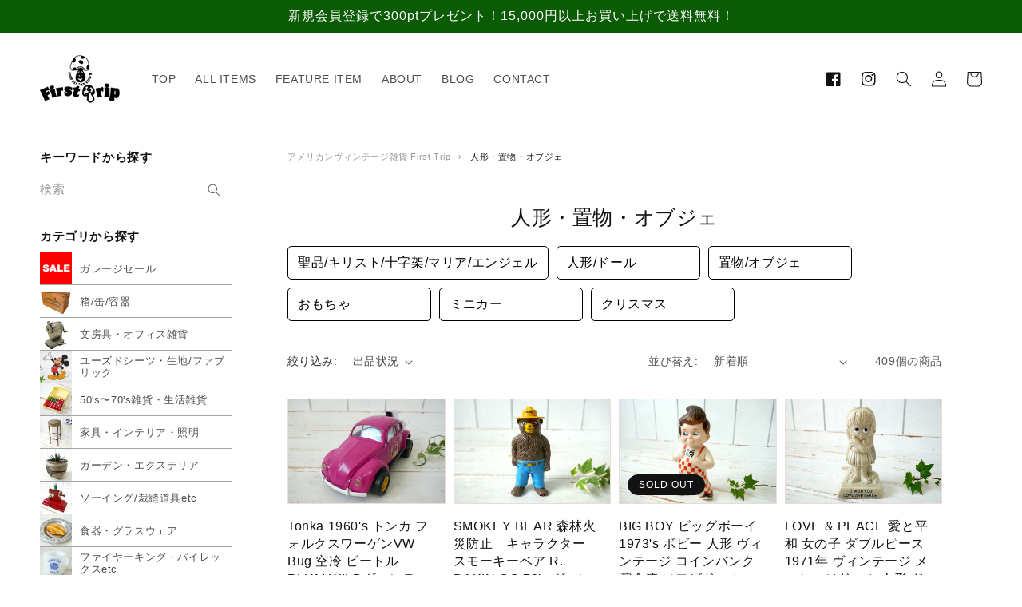

--- FILE ---
content_type: text/html; charset=utf-8
request_url: https://www.firsttrip1970.com/jv/collections/276
body_size: 46934
content:
<!doctype html>
<html class="no-js" lang="jv">
  <head>


    <meta charset="utf-8">
    <meta http-equiv="X-UA-Compatible" content="IE=edge">
    <meta name="viewport" content="width=device-width,initial-scale=1">
    <meta name="theme-color" content="">
    <link rel="canonical" href="https://www.firsttrip1970.com/jv/collections/276">
    <link rel="preconnect" href="https://cdn.shopify.com" crossorigin><link rel="icon" type="image/png" href="//www.firsttrip1970.com/cdn/shop/files/2022-08-02_15.25.11_32x32.png?v=1659421619">
    <link rel="preconnect" href="https://fonts.googleapis.com">
    <link rel="preconnect" href="https://fonts.gstatic.com" crossorigin>
    <link href="https://fonts.googleapis.com/css2?family=Caveat:wght@400;600&display=swap" rel="stylesheet">

    <title>
      人形・置物・オブジェ
 &ndash; First Trip</title>

    

    

<meta property="og:site_name" content="First Trip">
<meta property="og:url" content="https://www.firsttrip1970.com/jv/collections/276">
<meta property="og:title" content="人形・置物・オブジェ">
<meta property="og:type" content="product.group">
<meta property="og:description" content="アメリカを中心に世界を旅して見つけたアンティーク・ヴィンテージ雑貨や家具を販売。ユーズドシーツ生地、ファイヤーキング・パイレックス、インテリア雑貨など。"><meta property="og:image" content="http://www.firsttrip1970.com/cdn/shop/collections/078d9627004a1a2c02882f0b0ec037eb.jpg?v=1659419320">
  <meta property="og:image:secure_url" content="https://www.firsttrip1970.com/cdn/shop/collections/078d9627004a1a2c02882f0b0ec037eb.jpg?v=1659419320">
  <meta property="og:image:width" content="80">
  <meta property="og:image:height" content="80"><meta name="twitter:card" content="summary_large_image">
<meta name="twitter:title" content="人形・置物・オブジェ">
<meta name="twitter:description" content="アメリカを中心に世界を旅して見つけたアンティーク・ヴィンテージ雑貨や家具を販売。ユーズドシーツ生地、ファイヤーキング・パイレックス、インテリア雑貨など。">


    <script src="//www.firsttrip1970.com/cdn/shop/t/1/assets/global.js?v=134895141903428787311642835504" defer="defer"></script>
    <script>window.performance && window.performance.mark && window.performance.mark('shopify.content_for_header.start');</script><meta name="facebook-domain-verification" content="53tzy0oqn0hc5d0bzqwtbt8tyq3qtv">
<meta name="facebook-domain-verification" content="nqjsdqz13xp5542q7dsrjnn4q6k072">
<meta name="google-site-verification" content="2MDmjgLdinjJg7DDjYOL6Qzso8TQhvGNdmzw4dxNE0U">
<meta id="shopify-digital-wallet" name="shopify-digital-wallet" content="/62492016890/digital_wallets/dialog">
<meta name="shopify-checkout-api-token" content="efe33b0af902517456b31991576465b8">
<link rel="alternate" type="application/atom+xml" title="Feed" href="/jv/collections/276.atom" />
<link rel="next" href="/jv/collections/276?page=2">
<link rel="alternate" hreflang="x-default" href="https://www.firsttrip1970.com/collections/276">
<link rel="alternate" hreflang="ja" href="https://www.firsttrip1970.com/collections/276">
<link rel="alternate" hreflang="jv" href="https://www.firsttrip1970.com/jv/collections/276">
<link rel="alternate" type="application/json+oembed" href="https://www.firsttrip1970.com/jv/collections/276.oembed">
<script async="async" src="/checkouts/internal/preloads.js?locale=jv-JP"></script>
<link rel="preconnect" href="https://shop.app" crossorigin="anonymous">
<script async="async" src="https://shop.app/checkouts/internal/preloads.js?locale=jv-JP&shop_id=62492016890" crossorigin="anonymous"></script>
<script id="apple-pay-shop-capabilities" type="application/json">{"shopId":62492016890,"countryCode":"JP","currencyCode":"JPY","merchantCapabilities":["supports3DS"],"merchantId":"gid:\/\/shopify\/Shop\/62492016890","merchantName":"First Trip","requiredBillingContactFields":["postalAddress","email","phone"],"requiredShippingContactFields":["postalAddress","email","phone"],"shippingType":"shipping","supportedNetworks":["visa","masterCard","amex","jcb","discover"],"total":{"type":"pending","label":"First Trip","amount":"1.00"},"shopifyPaymentsEnabled":true,"supportsSubscriptions":true}</script>
<script id="shopify-features" type="application/json">{"accessToken":"efe33b0af902517456b31991576465b8","betas":["rich-media-storefront-analytics"],"domain":"www.firsttrip1970.com","predictiveSearch":false,"shopId":62492016890,"locale":"ja"}</script>
<script>var Shopify = Shopify || {};
Shopify.shop = "firstrip1970.myshopify.com";
Shopify.locale = "jv";
Shopify.currency = {"active":"JPY","rate":"1.0"};
Shopify.country = "JP";
Shopify.theme = {"name":"Dawn","id":130295398650,"schema_name":"Dawn","schema_version":"2.5.0","theme_store_id":887,"role":"main"};
Shopify.theme.handle = "null";
Shopify.theme.style = {"id":null,"handle":null};
Shopify.cdnHost = "www.firsttrip1970.com/cdn";
Shopify.routes = Shopify.routes || {};
Shopify.routes.root = "/jv/";</script>
<script type="module">!function(o){(o.Shopify=o.Shopify||{}).modules=!0}(window);</script>
<script>!function(o){function n(){var o=[];function n(){o.push(Array.prototype.slice.apply(arguments))}return n.q=o,n}var t=o.Shopify=o.Shopify||{};t.loadFeatures=n(),t.autoloadFeatures=n()}(window);</script>
<script>
  window.ShopifyPay = window.ShopifyPay || {};
  window.ShopifyPay.apiHost = "shop.app\/pay";
  window.ShopifyPay.redirectState = null;
</script>
<script id="shop-js-analytics" type="application/json">{"pageType":"collection"}</script>
<script defer="defer" async type="module" src="//www.firsttrip1970.com/cdn/shopifycloud/shop-js/modules/v2/client.init-shop-cart-sync_WVOgQShq.en.esm.js"></script>
<script defer="defer" async type="module" src="//www.firsttrip1970.com/cdn/shopifycloud/shop-js/modules/v2/chunk.common_C_13GLB1.esm.js"></script>
<script defer="defer" async type="module" src="//www.firsttrip1970.com/cdn/shopifycloud/shop-js/modules/v2/chunk.modal_CLfMGd0m.esm.js"></script>
<script type="module">
  await import("//www.firsttrip1970.com/cdn/shopifycloud/shop-js/modules/v2/client.init-shop-cart-sync_WVOgQShq.en.esm.js");
await import("//www.firsttrip1970.com/cdn/shopifycloud/shop-js/modules/v2/chunk.common_C_13GLB1.esm.js");
await import("//www.firsttrip1970.com/cdn/shopifycloud/shop-js/modules/v2/chunk.modal_CLfMGd0m.esm.js");

  window.Shopify.SignInWithShop?.initShopCartSync?.({"fedCMEnabled":true,"windoidEnabled":true});

</script>
<script>
  window.Shopify = window.Shopify || {};
  if (!window.Shopify.featureAssets) window.Shopify.featureAssets = {};
  window.Shopify.featureAssets['shop-js'] = {"shop-cart-sync":["modules/v2/client.shop-cart-sync_DuR37GeY.en.esm.js","modules/v2/chunk.common_C_13GLB1.esm.js","modules/v2/chunk.modal_CLfMGd0m.esm.js"],"init-fed-cm":["modules/v2/client.init-fed-cm_BucUoe6W.en.esm.js","modules/v2/chunk.common_C_13GLB1.esm.js","modules/v2/chunk.modal_CLfMGd0m.esm.js"],"shop-toast-manager":["modules/v2/client.shop-toast-manager_B0JfrpKj.en.esm.js","modules/v2/chunk.common_C_13GLB1.esm.js","modules/v2/chunk.modal_CLfMGd0m.esm.js"],"init-shop-cart-sync":["modules/v2/client.init-shop-cart-sync_WVOgQShq.en.esm.js","modules/v2/chunk.common_C_13GLB1.esm.js","modules/v2/chunk.modal_CLfMGd0m.esm.js"],"shop-button":["modules/v2/client.shop-button_B_U3bv27.en.esm.js","modules/v2/chunk.common_C_13GLB1.esm.js","modules/v2/chunk.modal_CLfMGd0m.esm.js"],"init-windoid":["modules/v2/client.init-windoid_DuP9q_di.en.esm.js","modules/v2/chunk.common_C_13GLB1.esm.js","modules/v2/chunk.modal_CLfMGd0m.esm.js"],"shop-cash-offers":["modules/v2/client.shop-cash-offers_BmULhtno.en.esm.js","modules/v2/chunk.common_C_13GLB1.esm.js","modules/v2/chunk.modal_CLfMGd0m.esm.js"],"pay-button":["modules/v2/client.pay-button_CrPSEbOK.en.esm.js","modules/v2/chunk.common_C_13GLB1.esm.js","modules/v2/chunk.modal_CLfMGd0m.esm.js"],"init-customer-accounts":["modules/v2/client.init-customer-accounts_jNk9cPYQ.en.esm.js","modules/v2/client.shop-login-button_DJ5ldayH.en.esm.js","modules/v2/chunk.common_C_13GLB1.esm.js","modules/v2/chunk.modal_CLfMGd0m.esm.js"],"avatar":["modules/v2/client.avatar_BTnouDA3.en.esm.js"],"checkout-modal":["modules/v2/client.checkout-modal_pBPyh9w8.en.esm.js","modules/v2/chunk.common_C_13GLB1.esm.js","modules/v2/chunk.modal_CLfMGd0m.esm.js"],"init-shop-for-new-customer-accounts":["modules/v2/client.init-shop-for-new-customer-accounts_BUoCy7a5.en.esm.js","modules/v2/client.shop-login-button_DJ5ldayH.en.esm.js","modules/v2/chunk.common_C_13GLB1.esm.js","modules/v2/chunk.modal_CLfMGd0m.esm.js"],"init-customer-accounts-sign-up":["modules/v2/client.init-customer-accounts-sign-up_CnczCz9H.en.esm.js","modules/v2/client.shop-login-button_DJ5ldayH.en.esm.js","modules/v2/chunk.common_C_13GLB1.esm.js","modules/v2/chunk.modal_CLfMGd0m.esm.js"],"init-shop-email-lookup-coordinator":["modules/v2/client.init-shop-email-lookup-coordinator_CzjY5t9o.en.esm.js","modules/v2/chunk.common_C_13GLB1.esm.js","modules/v2/chunk.modal_CLfMGd0m.esm.js"],"shop-follow-button":["modules/v2/client.shop-follow-button_CsYC63q7.en.esm.js","modules/v2/chunk.common_C_13GLB1.esm.js","modules/v2/chunk.modal_CLfMGd0m.esm.js"],"shop-login-button":["modules/v2/client.shop-login-button_DJ5ldayH.en.esm.js","modules/v2/chunk.common_C_13GLB1.esm.js","modules/v2/chunk.modal_CLfMGd0m.esm.js"],"shop-login":["modules/v2/client.shop-login_B9ccPdmx.en.esm.js","modules/v2/chunk.common_C_13GLB1.esm.js","modules/v2/chunk.modal_CLfMGd0m.esm.js"],"lead-capture":["modules/v2/client.lead-capture_D0K_KgYb.en.esm.js","modules/v2/chunk.common_C_13GLB1.esm.js","modules/v2/chunk.modal_CLfMGd0m.esm.js"],"payment-terms":["modules/v2/client.payment-terms_BWmiNN46.en.esm.js","modules/v2/chunk.common_C_13GLB1.esm.js","modules/v2/chunk.modal_CLfMGd0m.esm.js"]};
</script>
<script id="__st">var __st={"a":62492016890,"offset":32400,"reqid":"f509bc64-3bd1-4c7e-9370-547b1a22b506-1769649472","pageurl":"www.firsttrip1970.com\/jv\/collections\/276","u":"c7f6e610bd8a","p":"collection","rtyp":"collection","rid":401189929210};</script>
<script>window.ShopifyPaypalV4VisibilityTracking = true;</script>
<script id="captcha-bootstrap">!function(){'use strict';const t='contact',e='account',n='new_comment',o=[[t,t],['blogs',n],['comments',n],[t,'customer']],c=[[e,'customer_login'],[e,'guest_login'],[e,'recover_customer_password'],[e,'create_customer']],r=t=>t.map((([t,e])=>`form[action*='/${t}']:not([data-nocaptcha='true']) input[name='form_type'][value='${e}']`)).join(','),a=t=>()=>t?[...document.querySelectorAll(t)].map((t=>t.form)):[];function s(){const t=[...o],e=r(t);return a(e)}const i='password',u='form_key',d=['recaptcha-v3-token','g-recaptcha-response','h-captcha-response',i],f=()=>{try{return window.sessionStorage}catch{return}},m='__shopify_v',_=t=>t.elements[u];function p(t,e,n=!1){try{const o=window.sessionStorage,c=JSON.parse(o.getItem(e)),{data:r}=function(t){const{data:e,action:n}=t;return t[m]||n?{data:e,action:n}:{data:t,action:n}}(c);for(const[e,n]of Object.entries(r))t.elements[e]&&(t.elements[e].value=n);n&&o.removeItem(e)}catch(o){console.error('form repopulation failed',{error:o})}}const l='form_type',E='cptcha';function T(t){t.dataset[E]=!0}const w=window,h=w.document,L='Shopify',v='ce_forms',y='captcha';let A=!1;((t,e)=>{const n=(g='f06e6c50-85a8-45c8-87d0-21a2b65856fe',I='https://cdn.shopify.com/shopifycloud/storefront-forms-hcaptcha/ce_storefront_forms_captcha_hcaptcha.v1.5.2.iife.js',D={infoText:'hCaptchaによる保護',privacyText:'プライバシー',termsText:'利用規約'},(t,e,n)=>{const o=w[L][v],c=o.bindForm;if(c)return c(t,g,e,D).then(n);var r;o.q.push([[t,g,e,D],n]),r=I,A||(h.body.append(Object.assign(h.createElement('script'),{id:'captcha-provider',async:!0,src:r})),A=!0)});var g,I,D;w[L]=w[L]||{},w[L][v]=w[L][v]||{},w[L][v].q=[],w[L][y]=w[L][y]||{},w[L][y].protect=function(t,e){n(t,void 0,e),T(t)},Object.freeze(w[L][y]),function(t,e,n,w,h,L){const[v,y,A,g]=function(t,e,n){const i=e?o:[],u=t?c:[],d=[...i,...u],f=r(d),m=r(i),_=r(d.filter((([t,e])=>n.includes(e))));return[a(f),a(m),a(_),s()]}(w,h,L),I=t=>{const e=t.target;return e instanceof HTMLFormElement?e:e&&e.form},D=t=>v().includes(t);t.addEventListener('submit',(t=>{const e=I(t);if(!e)return;const n=D(e)&&!e.dataset.hcaptchaBound&&!e.dataset.recaptchaBound,o=_(e),c=g().includes(e)&&(!o||!o.value);(n||c)&&t.preventDefault(),c&&!n&&(function(t){try{if(!f())return;!function(t){const e=f();if(!e)return;const n=_(t);if(!n)return;const o=n.value;o&&e.removeItem(o)}(t);const e=Array.from(Array(32),(()=>Math.random().toString(36)[2])).join('');!function(t,e){_(t)||t.append(Object.assign(document.createElement('input'),{type:'hidden',name:u})),t.elements[u].value=e}(t,e),function(t,e){const n=f();if(!n)return;const o=[...t.querySelectorAll(`input[type='${i}']`)].map((({name:t})=>t)),c=[...d,...o],r={};for(const[a,s]of new FormData(t).entries())c.includes(a)||(r[a]=s);n.setItem(e,JSON.stringify({[m]:1,action:t.action,data:r}))}(t,e)}catch(e){console.error('failed to persist form',e)}}(e),e.submit())}));const S=(t,e)=>{t&&!t.dataset[E]&&(n(t,e.some((e=>e===t))),T(t))};for(const o of['focusin','change'])t.addEventListener(o,(t=>{const e=I(t);D(e)&&S(e,y())}));const B=e.get('form_key'),M=e.get(l),P=B&&M;t.addEventListener('DOMContentLoaded',(()=>{const t=y();if(P)for(const e of t)e.elements[l].value===M&&p(e,B);[...new Set([...A(),...v().filter((t=>'true'===t.dataset.shopifyCaptcha))])].forEach((e=>S(e,t)))}))}(h,new URLSearchParams(w.location.search),n,t,e,['guest_login'])})(!0,!0)}();</script>
<script integrity="sha256-4kQ18oKyAcykRKYeNunJcIwy7WH5gtpwJnB7kiuLZ1E=" data-source-attribution="shopify.loadfeatures" defer="defer" src="//www.firsttrip1970.com/cdn/shopifycloud/storefront/assets/storefront/load_feature-a0a9edcb.js" crossorigin="anonymous"></script>
<script crossorigin="anonymous" defer="defer" src="//www.firsttrip1970.com/cdn/shopifycloud/storefront/assets/shopify_pay/storefront-65b4c6d7.js?v=20250812"></script>
<script data-source-attribution="shopify.dynamic_checkout.dynamic.init">var Shopify=Shopify||{};Shopify.PaymentButton=Shopify.PaymentButton||{isStorefrontPortableWallets:!0,init:function(){window.Shopify.PaymentButton.init=function(){};var t=document.createElement("script");t.src="https://www.firsttrip1970.com/cdn/shopifycloud/portable-wallets/latest/portable-wallets.ja.js",t.type="module",document.head.appendChild(t)}};
</script>
<script data-source-attribution="shopify.dynamic_checkout.buyer_consent">
  function portableWalletsHideBuyerConsent(e){var t=document.getElementById("shopify-buyer-consent"),n=document.getElementById("shopify-subscription-policy-button");t&&n&&(t.classList.add("hidden"),t.setAttribute("aria-hidden","true"),n.removeEventListener("click",e))}function portableWalletsShowBuyerConsent(e){var t=document.getElementById("shopify-buyer-consent"),n=document.getElementById("shopify-subscription-policy-button");t&&n&&(t.classList.remove("hidden"),t.removeAttribute("aria-hidden"),n.addEventListener("click",e))}window.Shopify?.PaymentButton&&(window.Shopify.PaymentButton.hideBuyerConsent=portableWalletsHideBuyerConsent,window.Shopify.PaymentButton.showBuyerConsent=portableWalletsShowBuyerConsent);
</script>
<script data-source-attribution="shopify.dynamic_checkout.cart.bootstrap">document.addEventListener("DOMContentLoaded",(function(){function t(){return document.querySelector("shopify-accelerated-checkout-cart, shopify-accelerated-checkout")}if(t())Shopify.PaymentButton.init();else{new MutationObserver((function(e,n){t()&&(Shopify.PaymentButton.init(),n.disconnect())})).observe(document.body,{childList:!0,subtree:!0})}}));
</script>
<link id="shopify-accelerated-checkout-styles" rel="stylesheet" media="screen" href="https://www.firsttrip1970.com/cdn/shopifycloud/portable-wallets/latest/accelerated-checkout-backwards-compat.css" crossorigin="anonymous">
<style id="shopify-accelerated-checkout-cart">
        #shopify-buyer-consent {
  margin-top: 1em;
  display: inline-block;
  width: 100%;
}

#shopify-buyer-consent.hidden {
  display: none;
}

#shopify-subscription-policy-button {
  background: none;
  border: none;
  padding: 0;
  text-decoration: underline;
  font-size: inherit;
  cursor: pointer;
}

#shopify-subscription-policy-button::before {
  box-shadow: none;
}

      </style>
<script id="sections-script" data-sections="header,footer" defer="defer" src="//www.firsttrip1970.com/cdn/shop/t/1/compiled_assets/scripts.js?v=4131"></script>
<script>window.performance && window.performance.mark && window.performance.mark('shopify.content_for_header.end');</script>


    <style data-shopify>
      
      
      
      
      

      :root {
        --font-body-family: "system_ui", -apple-system, 'Segoe UI', Roboto, 'Helvetica Neue', 'Noto Sans', 'Liberation Sans', Arial, sans-serif, 'Apple Color Emoji', 'Segoe UI Emoji', 'Segoe UI Symbol', 'Noto Color Emoji';
        --font-body-style: normal;
        --font-body-weight: 400;

        --font-heading-family: "system_ui", -apple-system, 'Segoe UI', Roboto, 'Helvetica Neue', 'Noto Sans', 'Liberation Sans', Arial, sans-serif, 'Apple Color Emoji', 'Segoe UI Emoji', 'Segoe UI Symbol', 'Noto Color Emoji';
        --font-heading-style: normal;
        --font-heading-weight: 400;

        --font-body-scale: 1.0;
        --font-heading-scale: 1.0;

        --color-base-text: 18, 18, 18;
        --color-base-background-1: 255, 255, 255;
        --color-base-background-2: 243, 243, 243;
        --color-base-solid-button-labels: 255, 255, 255;
        --color-base-outline-button-labels: 18, 18, 18;
        --color-base-accent-1: 18, 18, 18;
        --color-base-accent-2: 51, 79, 180;
        --payment-terms-background-color: #FFFFFF;

        --gradient-base-background-1: #FFFFFF;
        --gradient-base-background-2: #F3F3F3;
        --gradient-base-accent-1: #121212;
        --gradient-base-accent-2: #334FB4;

        --page-width: 160rem;
        --page-width-margin: 2rem;
      }

      *,
      *::before,
      *::after {
        box-sizing: inherit;
      }

      html {
        box-sizing: border-box;
        font-size: calc(var(--font-body-scale) * 62.5%);
        height: 100%;
      }

      body {
        display: grid;
        grid-template-rows: auto auto 1fr auto;
        grid-template-columns: 100%;
        min-height: 100%;
        margin: 0;
        font-size: 1.5rem;
        letter-spacing: 0.06rem;
        line-height: calc(1 + 0.8 / var(--font-body-scale));
        font-family: var(--font-body-family);
        font-style: var(--font-body-style);
        font-weight: var(--font-body-weight);
      }

      @media screen and (min-width: 750px) {
        body {
          font-size: 1.6rem;
        }
      }
    </style>

    <link href="//www.firsttrip1970.com/cdn/shop/t/1/assets/base.css?v=65860280327325689381656899771" rel="stylesheet" type="text/css" media="all" />
<link rel="stylesheet" href="//www.firsttrip1970.com/cdn/shop/t/1/assets/component-predictive-search.css?v=180854739016525982211656899776" media="print" onload="this.media='all'"><script>document.documentElement.className = document.documentElement.className.replace('no-js', 'js');
    if (Shopify.designMode) {
      document.documentElement.classList.add('shopify-design-mode');
    }
    </script>
    
    <!-- Google Tag Manager -->
<script>(function(w,d,s,l,i){w[l]=w[l]||[];w[l].push({'gtm.start':
new Date().getTime(),event:'gtm.js'});var f=d.getElementsByTagName(s)[0],
j=d.createElement(s),dl=l!='dataLayer'?'&l='+l:'';j.async=true;j.src=
'https://www.googletagmanager.com/gtm.js?id='+i+dl;f.parentNode.insertBefore(j,f);
})(window,document,'script','dataLayer','GTM-PDZL767');</script>
<!-- End Google Tag Manager -->
    
    <meta name="google-site-verification" content="HKwycVGCh-Pfesiq80bfW0FG5SNaL4YNsGxy4flwGbk" />
    <meta name="google-site-verification" content="2MDmjgLdinjJg7DDjYOL6Qzso8TQhvGNdmzw4dxNE0U" /><link href="https://monorail-edge.shopifysvc.com" rel="dns-prefetch">
<script>(function(){if ("sendBeacon" in navigator && "performance" in window) {try {var session_token_from_headers = performance.getEntriesByType('navigation')[0].serverTiming.find(x => x.name == '_s').description;} catch {var session_token_from_headers = undefined;}var session_cookie_matches = document.cookie.match(/_shopify_s=([^;]*)/);var session_token_from_cookie = session_cookie_matches && session_cookie_matches.length === 2 ? session_cookie_matches[1] : "";var session_token = session_token_from_headers || session_token_from_cookie || "";function handle_abandonment_event(e) {var entries = performance.getEntries().filter(function(entry) {return /monorail-edge.shopifysvc.com/.test(entry.name);});if (!window.abandonment_tracked && entries.length === 0) {window.abandonment_tracked = true;var currentMs = Date.now();var navigation_start = performance.timing.navigationStart;var payload = {shop_id: 62492016890,url: window.location.href,navigation_start,duration: currentMs - navigation_start,session_token,page_type: "collection"};window.navigator.sendBeacon("https://monorail-edge.shopifysvc.com/v1/produce", JSON.stringify({schema_id: "online_store_buyer_site_abandonment/1.1",payload: payload,metadata: {event_created_at_ms: currentMs,event_sent_at_ms: currentMs}}));}}window.addEventListener('pagehide', handle_abandonment_event);}}());</script>
<script id="web-pixels-manager-setup">(function e(e,d,r,n,o){if(void 0===o&&(o={}),!Boolean(null===(a=null===(i=window.Shopify)||void 0===i?void 0:i.analytics)||void 0===a?void 0:a.replayQueue)){var i,a;window.Shopify=window.Shopify||{};var t=window.Shopify;t.analytics=t.analytics||{};var s=t.analytics;s.replayQueue=[],s.publish=function(e,d,r){return s.replayQueue.push([e,d,r]),!0};try{self.performance.mark("wpm:start")}catch(e){}var l=function(){var e={modern:/Edge?\/(1{2}[4-9]|1[2-9]\d|[2-9]\d{2}|\d{4,})\.\d+(\.\d+|)|Firefox\/(1{2}[4-9]|1[2-9]\d|[2-9]\d{2}|\d{4,})\.\d+(\.\d+|)|Chrom(ium|e)\/(9{2}|\d{3,})\.\d+(\.\d+|)|(Maci|X1{2}).+ Version\/(15\.\d+|(1[6-9]|[2-9]\d|\d{3,})\.\d+)([,.]\d+|)( \(\w+\)|)( Mobile\/\w+|) Safari\/|Chrome.+OPR\/(9{2}|\d{3,})\.\d+\.\d+|(CPU[ +]OS|iPhone[ +]OS|CPU[ +]iPhone|CPU IPhone OS|CPU iPad OS)[ +]+(15[._]\d+|(1[6-9]|[2-9]\d|\d{3,})[._]\d+)([._]\d+|)|Android:?[ /-](13[3-9]|1[4-9]\d|[2-9]\d{2}|\d{4,})(\.\d+|)(\.\d+|)|Android.+Firefox\/(13[5-9]|1[4-9]\d|[2-9]\d{2}|\d{4,})\.\d+(\.\d+|)|Android.+Chrom(ium|e)\/(13[3-9]|1[4-9]\d|[2-9]\d{2}|\d{4,})\.\d+(\.\d+|)|SamsungBrowser\/([2-9]\d|\d{3,})\.\d+/,legacy:/Edge?\/(1[6-9]|[2-9]\d|\d{3,})\.\d+(\.\d+|)|Firefox\/(5[4-9]|[6-9]\d|\d{3,})\.\d+(\.\d+|)|Chrom(ium|e)\/(5[1-9]|[6-9]\d|\d{3,})\.\d+(\.\d+|)([\d.]+$|.*Safari\/(?![\d.]+ Edge\/[\d.]+$))|(Maci|X1{2}).+ Version\/(10\.\d+|(1[1-9]|[2-9]\d|\d{3,})\.\d+)([,.]\d+|)( \(\w+\)|)( Mobile\/\w+|) Safari\/|Chrome.+OPR\/(3[89]|[4-9]\d|\d{3,})\.\d+\.\d+|(CPU[ +]OS|iPhone[ +]OS|CPU[ +]iPhone|CPU IPhone OS|CPU iPad OS)[ +]+(10[._]\d+|(1[1-9]|[2-9]\d|\d{3,})[._]\d+)([._]\d+|)|Android:?[ /-](13[3-9]|1[4-9]\d|[2-9]\d{2}|\d{4,})(\.\d+|)(\.\d+|)|Mobile Safari.+OPR\/([89]\d|\d{3,})\.\d+\.\d+|Android.+Firefox\/(13[5-9]|1[4-9]\d|[2-9]\d{2}|\d{4,})\.\d+(\.\d+|)|Android.+Chrom(ium|e)\/(13[3-9]|1[4-9]\d|[2-9]\d{2}|\d{4,})\.\d+(\.\d+|)|Android.+(UC? ?Browser|UCWEB|U3)[ /]?(15\.([5-9]|\d{2,})|(1[6-9]|[2-9]\d|\d{3,})\.\d+)\.\d+|SamsungBrowser\/(5\.\d+|([6-9]|\d{2,})\.\d+)|Android.+MQ{2}Browser\/(14(\.(9|\d{2,})|)|(1[5-9]|[2-9]\d|\d{3,})(\.\d+|))(\.\d+|)|K[Aa][Ii]OS\/(3\.\d+|([4-9]|\d{2,})\.\d+)(\.\d+|)/},d=e.modern,r=e.legacy,n=navigator.userAgent;return n.match(d)?"modern":n.match(r)?"legacy":"unknown"}(),u="modern"===l?"modern":"legacy",c=(null!=n?n:{modern:"",legacy:""})[u],f=function(e){return[e.baseUrl,"/wpm","/b",e.hashVersion,"modern"===e.buildTarget?"m":"l",".js"].join("")}({baseUrl:d,hashVersion:r,buildTarget:u}),m=function(e){var d=e.version,r=e.bundleTarget,n=e.surface,o=e.pageUrl,i=e.monorailEndpoint;return{emit:function(e){var a=e.status,t=e.errorMsg,s=(new Date).getTime(),l=JSON.stringify({metadata:{event_sent_at_ms:s},events:[{schema_id:"web_pixels_manager_load/3.1",payload:{version:d,bundle_target:r,page_url:o,status:a,surface:n,error_msg:t},metadata:{event_created_at_ms:s}}]});if(!i)return console&&console.warn&&console.warn("[Web Pixels Manager] No Monorail endpoint provided, skipping logging."),!1;try{return self.navigator.sendBeacon.bind(self.navigator)(i,l)}catch(e){}var u=new XMLHttpRequest;try{return u.open("POST",i,!0),u.setRequestHeader("Content-Type","text/plain"),u.send(l),!0}catch(e){return console&&console.warn&&console.warn("[Web Pixels Manager] Got an unhandled error while logging to Monorail."),!1}}}}({version:r,bundleTarget:l,surface:e.surface,pageUrl:self.location.href,monorailEndpoint:e.monorailEndpoint});try{o.browserTarget=l,function(e){var d=e.src,r=e.async,n=void 0===r||r,o=e.onload,i=e.onerror,a=e.sri,t=e.scriptDataAttributes,s=void 0===t?{}:t,l=document.createElement("script"),u=document.querySelector("head"),c=document.querySelector("body");if(l.async=n,l.src=d,a&&(l.integrity=a,l.crossOrigin="anonymous"),s)for(var f in s)if(Object.prototype.hasOwnProperty.call(s,f))try{l.dataset[f]=s[f]}catch(e){}if(o&&l.addEventListener("load",o),i&&l.addEventListener("error",i),u)u.appendChild(l);else{if(!c)throw new Error("Did not find a head or body element to append the script");c.appendChild(l)}}({src:f,async:!0,onload:function(){if(!function(){var e,d;return Boolean(null===(d=null===(e=window.Shopify)||void 0===e?void 0:e.analytics)||void 0===d?void 0:d.initialized)}()){var d=window.webPixelsManager.init(e)||void 0;if(d){var r=window.Shopify.analytics;r.replayQueue.forEach((function(e){var r=e[0],n=e[1],o=e[2];d.publishCustomEvent(r,n,o)})),r.replayQueue=[],r.publish=d.publishCustomEvent,r.visitor=d.visitor,r.initialized=!0}}},onerror:function(){return m.emit({status:"failed",errorMsg:"".concat(f," has failed to load")})},sri:function(e){var d=/^sha384-[A-Za-z0-9+/=]+$/;return"string"==typeof e&&d.test(e)}(c)?c:"",scriptDataAttributes:o}),m.emit({status:"loading"})}catch(e){m.emit({status:"failed",errorMsg:(null==e?void 0:e.message)||"Unknown error"})}}})({shopId: 62492016890,storefrontBaseUrl: "https://www.firsttrip1970.com",extensionsBaseUrl: "https://extensions.shopifycdn.com/cdn/shopifycloud/web-pixels-manager",monorailEndpoint: "https://monorail-edge.shopifysvc.com/unstable/produce_batch",surface: "storefront-renderer",enabledBetaFlags: ["2dca8a86"],webPixelsConfigList: [{"id":"449216762","configuration":"{\"config\":\"{\\\"pixel_id\\\":\\\"G-6EHR3NTJZC\\\",\\\"target_country\\\":\\\"JP\\\",\\\"gtag_events\\\":[{\\\"type\\\":\\\"begin_checkout\\\",\\\"action_label\\\":\\\"G-6EHR3NTJZC\\\"},{\\\"type\\\":\\\"search\\\",\\\"action_label\\\":\\\"G-6EHR3NTJZC\\\"},{\\\"type\\\":\\\"view_item\\\",\\\"action_label\\\":[\\\"G-6EHR3NTJZC\\\",\\\"MC-NHV53D95L2\\\"]},{\\\"type\\\":\\\"purchase\\\",\\\"action_label\\\":[\\\"G-6EHR3NTJZC\\\",\\\"MC-NHV53D95L2\\\"]},{\\\"type\\\":\\\"page_view\\\",\\\"action_label\\\":[\\\"G-6EHR3NTJZC\\\",\\\"MC-NHV53D95L2\\\"]},{\\\"type\\\":\\\"add_payment_info\\\",\\\"action_label\\\":\\\"G-6EHR3NTJZC\\\"},{\\\"type\\\":\\\"add_to_cart\\\",\\\"action_label\\\":\\\"G-6EHR3NTJZC\\\"}],\\\"enable_monitoring_mode\\\":false}\"}","eventPayloadVersion":"v1","runtimeContext":"OPEN","scriptVersion":"b2a88bafab3e21179ed38636efcd8a93","type":"APP","apiClientId":1780363,"privacyPurposes":[],"dataSharingAdjustments":{"protectedCustomerApprovalScopes":["read_customer_address","read_customer_email","read_customer_name","read_customer_personal_data","read_customer_phone"]}},{"id":"128221434","configuration":"{\"pixel_id\":\"646435046954911\",\"pixel_type\":\"facebook_pixel\",\"metaapp_system_user_token\":\"-\"}","eventPayloadVersion":"v1","runtimeContext":"OPEN","scriptVersion":"ca16bc87fe92b6042fbaa3acc2fbdaa6","type":"APP","apiClientId":2329312,"privacyPurposes":["ANALYTICS","MARKETING","SALE_OF_DATA"],"dataSharingAdjustments":{"protectedCustomerApprovalScopes":["read_customer_address","read_customer_email","read_customer_name","read_customer_personal_data","read_customer_phone"]}},{"id":"shopify-app-pixel","configuration":"{}","eventPayloadVersion":"v1","runtimeContext":"STRICT","scriptVersion":"0450","apiClientId":"shopify-pixel","type":"APP","privacyPurposes":["ANALYTICS","MARKETING"]},{"id":"shopify-custom-pixel","eventPayloadVersion":"v1","runtimeContext":"LAX","scriptVersion":"0450","apiClientId":"shopify-pixel","type":"CUSTOM","privacyPurposes":["ANALYTICS","MARKETING"]}],isMerchantRequest: false,initData: {"shop":{"name":"First Trip","paymentSettings":{"currencyCode":"JPY"},"myshopifyDomain":"firstrip1970.myshopify.com","countryCode":"JP","storefrontUrl":"https:\/\/www.firsttrip1970.com\/jv"},"customer":null,"cart":null,"checkout":null,"productVariants":[],"purchasingCompany":null},},"https://www.firsttrip1970.com/cdn","1d2a099fw23dfb22ep557258f5m7a2edbae",{"modern":"","legacy":""},{"shopId":"62492016890","storefrontBaseUrl":"https:\/\/www.firsttrip1970.com","extensionBaseUrl":"https:\/\/extensions.shopifycdn.com\/cdn\/shopifycloud\/web-pixels-manager","surface":"storefront-renderer","enabledBetaFlags":"[\"2dca8a86\"]","isMerchantRequest":"false","hashVersion":"1d2a099fw23dfb22ep557258f5m7a2edbae","publish":"custom","events":"[[\"page_viewed\",{}],[\"collection_viewed\",{\"collection\":{\"id\":\"401189929210\",\"title\":\"人形・置物・オブジェ\",\"productVariants\":[{\"price\":{\"amount\":22800.0,\"currencyCode\":\"JPY\"},\"product\":{\"title\":\"Tonka 1960's トンカ フォルクスワーゲンVW Bug  空冷 ビートル PLUM WILDヴィンテージ ブリキカー USA ブリキ自動車\",\"vendor\":\"First Trip Surf\u0026Vintage\",\"id\":\"9035456676090\",\"untranslatedTitle\":\"Tonka 1960's トンカ フォルクスワーゲンVW Bug  空冷 ビートル PLUM WILDヴィンテージ ブリキカー USA ブリキ自動車\",\"url\":\"\/jv\/products\/v-3001\",\"type\":\"\"},\"id\":\"48139331043578\",\"image\":{\"src\":\"\/\/www.firsttrip1970.com\/cdn\/shop\/files\/P1640438.jpg?v=1766185865\"},\"sku\":\"V-3001\",\"title\":\"Default Title\",\"untranslatedTitle\":\"Default Title\"},{\"price\":{\"amount\":4580.0,\"currencyCode\":\"JPY\"},\"product\":{\"title\":\"SMOKEY BEAR 森林火災防止　キャラクター　スモーキーベア R. DAKIN CO 70's ヴィンテージ ドール 人形 フィギュア\",\"vendor\":\"First Trip Surf\u0026Vintage\",\"id\":\"8961389199610\",\"untranslatedTitle\":\"SMOKEY BEAR 森林火災防止　キャラクター　スモーキーベア R. DAKIN CO 70's ヴィンテージ ドール 人形 フィギュア\",\"url\":\"\/jv\/products\/smokey-bear-%E3%82%B9%E3%83%A2%E3%83%BC%E3%82%AD%E3%83%BC%E3%83%99%E3%82%A2-r-dakin-co-70s-%E3%83%B4%E3%82%A3%E3%83%B3%E3%83%86%E3%83%BC%E3%82%B8-%E3%83%89%E3%83%BC%E3%83%AB-%E4%BA%BA%E5%BD%A2-%E3%83%95%E3%82%A3%E3%82%AE%E3%83%A5%E3%82%A2\",\"type\":\"\"},\"id\":\"47841360412922\",\"image\":{\"src\":\"\/\/www.firsttrip1970.com\/cdn\/shop\/files\/P1630752.jpg?v=1761814518\"},\"sku\":\"C-273\",\"title\":\"Default Title\",\"untranslatedTitle\":\"Default Title\"},{\"price\":{\"amount\":4800.0,\"currencyCode\":\"JPY\"},\"product\":{\"title\":\"BIG BOY ビッグボーイ 1973's ボビー 人形 ヴィンテージ コインバンク 貯金箱 ソフビドール USA\",\"vendor\":\"First Trip Surf\u0026Vintage\",\"id\":\"8768762249466\",\"untranslatedTitle\":\"BIG BOY ビッグボーイ 1973's ボビー 人形 ヴィンテージ コインバンク 貯金箱 ソフビドール USA\",\"url\":\"\/jv\/products\/c-267\",\"type\":\"\"},\"id\":\"47266447294714\",\"image\":{\"src\":\"\/\/www.firsttrip1970.com\/cdn\/shop\/files\/P1600069.jpg?v=1745099443\"},\"sku\":\"C-267\",\"title\":\"Default Title\",\"untranslatedTitle\":\"Default Title\"},{\"price\":{\"amount\":8800.0,\"currencyCode\":\"JPY\"},\"product\":{\"title\":\"LOVE \u0026 PEACE 愛と平和 女の子 ダブルピース 1971年 ヴィンテージ メッセージドール 人形 ドール 置物 USA\",\"vendor\":\"First Trip Surf\u0026Vintage\",\"id\":\"8740634886394\",\"untranslatedTitle\":\"LOVE \u0026 PEACE 愛と平和 女の子 ダブルピース 1971年 ヴィンテージ メッセージドール 人形 ドール 置物 USA\",\"url\":\"\/jv\/products\/love-peace-%E6%84%9B%E3%81%A8%E5%B9%B3%E5%92%8C-%E5%A5%B3%E3%81%AE%E5%AD%90-%E3%83%80%E3%83%96%E3%83%AB%E3%83%94%E3%83%BC%E3%82%B9-1971%E5%B9%B4-%E3%83%B4%E3%82%A3%E3%83%B3%E3%83%86%E3%83%BC%E3%82%B8-%E3%83%A1%E3%83%83%E3%82%BB%E3%83%BC%E3%82%B8%E3%83%89%E3%83%BC%E3%83%AB-%E4%BA%BA%E5%BD%A2-%E3%83%89%E3%83%BC%E3%83%AB-%E7%BD%AE%E7%89%A9-usa\",\"type\":\"\"},\"id\":\"47180314050810\",\"image\":{\"src\":\"\/\/www.firsttrip1970.com\/cdn\/shop\/files\/P1590252.jpg?v=1741424894\"},\"sku\":\"V-2911\",\"title\":\"Default Title\",\"untranslatedTitle\":\"Default Title\"},{\"price\":{\"amount\":9800.0,\"currencyCode\":\"JPY\"},\"product\":{\"title\":\"ディズニー ミッキーマウス Play Pal Plastics ビッグサイズ 70's ビンテージ 貯金箱 コインバンク ドール 人形 USA\",\"vendor\":\"First Trip Surf\u0026Vintage\",\"id\":\"8728314183930\",\"untranslatedTitle\":\"ディズニー ミッキーマウス Play Pal Plastics ビッグサイズ 70's ビンテージ 貯金箱 コインバンク ドール 人形 USA\",\"url\":\"\/jv\/products\/c-740\",\"type\":\"\"},\"id\":\"47143447757050\",\"image\":{\"src\":\"\/\/www.firsttrip1970.com\/cdn\/shop\/files\/P1580776.jpg?v=1740122099\"},\"sku\":\"C-740\",\"title\":\"Default Title\",\"untranslatedTitle\":\"Default Title\"},{\"price\":{\"amount\":5800.0,\"currencyCode\":\"JPY\"},\"product\":{\"title\":\"Columbia Pictures ゴーストバスターズ マシュマロマン 映画 80's ヴィンテージ 鉛筆削り ペンシルシャープナー\",\"vendor\":\"First Trip Surf\u0026Vintage\",\"id\":\"8603052900602\",\"untranslatedTitle\":\"Columbia Pictures ゴーストバスターズ マシュマロマン 映画 80's ヴィンテージ 鉛筆削り ペンシルシャープナー\",\"url\":\"\/jv\/products\/c-263\",\"type\":\"\"},\"id\":\"46590079303930\",\"image\":{\"src\":\"\/\/www.firsttrip1970.com\/cdn\/shop\/files\/P1560416.jpg?v=1724221387\"},\"sku\":\"C-263\",\"title\":\"Default Title\",\"untranslatedTitle\":\"Default Title\"},{\"price\":{\"amount\":5980.0,\"currencyCode\":\"JPY\"},\"product\":{\"title\":\"Michigan Farmer County Award ミシガン州 銅製 40's ヴィンテージ トロフィー アワード USA\",\"vendor\":\"First Trip Surf\u0026Vintage\",\"id\":\"8493471990010\",\"untranslatedTitle\":\"Michigan Farmer County Award ミシガン州 銅製 40's ヴィンテージ トロフィー アワード USA\",\"url\":\"\/jv\/products\/v-2882\",\"type\":\"\"},\"id\":\"46187782504698\",\"image\":{\"src\":\"\/\/www.firsttrip1970.com\/cdn\/shop\/files\/P1540877.jpg?v=1717648384\"},\"sku\":\"V-2882\",\"title\":\"Default Title\",\"untranslatedTitle\":\"Default Title\"},{\"price\":{\"amount\":12800.0,\"currencyCode\":\"JPY\"},\"product\":{\"title\":\"木彫り ピースサイン ハンドサイン ヒッピー 60'~70's ヴィンテージ オブジェ リングホルダー インテリア USA\",\"vendor\":\"First Trip Surf\u0026Vintage\",\"id\":\"8473006080250\",\"untranslatedTitle\":\"木彫り ピースサイン ハンドサイン ヒッピー 60'~70's ヴィンテージ オブジェ リングホルダー インテリア USA\",\"url\":\"\/jv\/products\/v-2879\",\"type\":\"\"},\"id\":\"46128941498618\",\"image\":{\"src\":\"\/\/www.firsttrip1970.com\/cdn\/shop\/files\/P1540855.jpg?v=1716879872\"},\"sku\":\"V-2879\",\"title\":\"Default Title\",\"untranslatedTitle\":\"Default Title\"},{\"price\":{\"amount\":7800.0,\"currencyCode\":\"JPY\"},\"product\":{\"title\":\"プードル 犬 ゴールドトーン レトロ ミッドセンチュリー 60's ヴィンテージ ブラシ ヘアブラシ USA\",\"vendor\":\"First Trip Surf\u0026Vintage\",\"id\":\"8343225991418\",\"untranslatedTitle\":\"プードル 犬 ゴールドトーン レトロ ミッドセンチュリー 60's ヴィンテージ ブラシ ヘアブラシ USA\",\"url\":\"\/jv\/products\/v-2767\",\"type\":\"\"},\"id\":\"45729090339066\",\"image\":{\"src\":\"\/\/www.firsttrip1970.com\/cdn\/shop\/files\/P1530691.jpg?v=1713514062\"},\"sku\":\"V-2767\",\"title\":\"Default Title\",\"untranslatedTitle\":\"Default Title\"},{\"price\":{\"amount\":2980.0,\"currencyCode\":\"JPY\"},\"product\":{\"title\":\"男の子 赤ちゃん プラスティック製 50's 小さな ヴィンテージ ドール 人形 TOY\",\"vendor\":\"First Trip Surf\u0026Vintage\",\"id\":\"8174332870906\",\"untranslatedTitle\":\"男の子 赤ちゃん プラスティック製 50's 小さな ヴィンテージ ドール 人形 TOY\",\"url\":\"\/jv\/products\/c-260\",\"type\":\"\"},\"id\":\"45185932886266\",\"image\":{\"src\":\"\/\/www.firsttrip1970.com\/cdn\/shop\/files\/P1520362.jpg?v=1707896834\"},\"sku\":\"C-260\",\"title\":\"Default Title\",\"untranslatedTitle\":\"Default Title\"},{\"price\":{\"amount\":15800.0,\"currencyCode\":\"JPY\"},\"product\":{\"title\":\"Gabriel CBS Toys 1978年 ミッキーマウス ヴィンテージ ラバードール 人形 TOY フィギュア USA\",\"vendor\":\"First Trip Surf\u0026Vintage\",\"id\":\"8157980557562\",\"untranslatedTitle\":\"Gabriel CBS Toys 1978年 ミッキーマウス ヴィンテージ ラバードール 人形 TOY フィギュア USA\",\"url\":\"\/jv\/products\/c-257\",\"type\":\"\"},\"id\":\"45102886650106\",\"image\":{\"src\":\"\/\/www.firsttrip1970.com\/cdn\/shop\/files\/P1520212.jpg?v=1706344607\"},\"sku\":\"C-257\",\"title\":\"Default Title\",\"untranslatedTitle\":\"Default Title\"},{\"price\":{\"amount\":29800.0,\"currencyCode\":\"JPY\"},\"product\":{\"title\":\"Douglas Cuddle Toys テディベア Teddy Bear クマ ヴィンテージ ぬいぐるみ ドール おもちゃ TOY USA\",\"vendor\":\"First Trip Surf\u0026Vintage\",\"id\":\"8146930794746\",\"untranslatedTitle\":\"Douglas Cuddle Toys テディベア Teddy Bear クマ ヴィンテージ ぬいぐるみ ドール おもちゃ TOY USA\",\"url\":\"\/jv\/products\/v-2730\",\"type\":\"\"},\"id\":\"45046173040890\",\"image\":{\"src\":\"\/\/www.firsttrip1970.com\/cdn\/shop\/files\/P1510794.jpg?v=1705639642\"},\"sku\":\"V-2730\",\"title\":\"Default Title\",\"untranslatedTitle\":\"Default Title\"},{\"price\":{\"amount\":17800.0,\"currencyCode\":\"JPY\"},\"product\":{\"title\":\"SERVICE STATION サービスステーション ガソリンスタンド ティン製 50's ヴィンテージ おもちゃ オモチャ ブリキトイ ブリキおもちゃ\",\"vendor\":\"First Trip Surf\u0026Vintage\",\"id\":\"8034870886650\",\"untranslatedTitle\":\"SERVICE STATION サービスステーション ガソリンスタンド ティン製 50's ヴィンテージ おもちゃ オモチャ ブリキトイ ブリキおもちゃ\",\"url\":\"\/jv\/products\/v-2729\",\"type\":\"\"},\"id\":\"44640245350650\",\"image\":{\"src\":\"\/\/www.firsttrip1970.com\/cdn\/shop\/files\/P1500880.jpg?v=1697437598\"},\"sku\":\"V-2729\",\"title\":\"Default Title\",\"untranslatedTitle\":\"Default Title\"},{\"price\":{\"amount\":3800.0,\"currencyCode\":\"JPY\"},\"product\":{\"title\":\"I LOVE YOU Grandma おばあちゃん 1981年 ヴィンテージ メッセージドール 人形 プレゼント ギフト 敬老の日\",\"vendor\":\"First Trip Surf\u0026Vintage\",\"id\":\"8033827324154\",\"untranslatedTitle\":\"I LOVE YOU Grandma おばあちゃん 1981年 ヴィンテージ メッセージドール 人形 プレゼント ギフト 敬老の日\",\"url\":\"\/jv\/products\/i-love-you-grandma-%E3%81%8A%E3%81%B0%E3%81%82%E3%81%A1%E3%82%83%E3%82%93-1981%E5%B9%B4-%E3%83%B4%E3%82%A3%E3%83%B3%E3%83%86%E3%83%BC%E3%82%B8-%E3%83%A1%E3%83%83%E3%82%BB%E3%83%BC%E3%82%B8%E3%83%89%E3%83%BC%E3%83%AB-%E4%BA%BA%E5%BD%A2-%E3%83%97%E3%83%AC%E3%82%BC%E3%83%B3%E3%83%88-%E3%82%AE%E3%83%95%E3%83%88-%E6%95%AC%E8%80%81%E3%81%AE%E6%97%A5\",\"type\":\"\"},\"id\":\"44634683244794\",\"image\":{\"src\":\"\/\/www.firsttrip1970.com\/cdn\/shop\/files\/P1510030.jpg?v=1697251112\"},\"sku\":\"C-253\",\"title\":\"Default Title\",\"untranslatedTitle\":\"Default Title\"},{\"price\":{\"amount\":12800.0,\"currencyCode\":\"JPY\"},\"product\":{\"title\":\"Norleans 幸せの鳥 ふくろう 1950〜1960s フクロウ ペア ２羽 セラミック製 ヴィンテージ 置物 オーナメント フィギュア インテリア オブジェ レトロ 里帰り品\",\"vendor\":\"First Trip Surf\u0026Vintage\",\"id\":\"7993061146874\",\"untranslatedTitle\":\"Norleans 幸せの鳥 ふくろう 1950〜1960s フクロウ ペア ２羽 セラミック製 ヴィンテージ 置物 オーナメント フィギュア インテリア オブジェ レトロ 里帰り品\",\"url\":\"\/jv\/products\/v-2719\",\"type\":\"\"},\"id\":\"44325052121338\",\"image\":{\"src\":\"\/\/www.firsttrip1970.com\/cdn\/shop\/files\/P1490084.jpg?v=1688807706\"},\"sku\":\"V-2719\",\"title\":\"Default Title\",\"untranslatedTitle\":\"Default Title\"},{\"price\":{\"amount\":5800.0,\"currencyCode\":\"JPY\"},\"product\":{\"title\":\"幸せの鳥 ふくろう フクロウ セラミック ヴィンテージ 置物 オーナメント インテリア オブジェ レトロ USA\",\"vendor\":\"First Trip Surf\u0026Vintage\",\"id\":\"7989258223866\",\"untranslatedTitle\":\"幸せの鳥 ふくろう フクロウ セラミック ヴィンテージ 置物 オーナメント インテリア オブジェ レトロ USA\",\"url\":\"\/jv\/products\/v-2713\",\"type\":\"\"},\"id\":\"44300593201402\",\"image\":{\"src\":\"\/\/www.firsttrip1970.com\/cdn\/shop\/files\/P1490024.jpg?v=1687853818\"},\"sku\":\"V-2713\",\"title\":\"Default Title\",\"untranslatedTitle\":\"Default Title\"},{\"price\":{\"amount\":3980.0,\"currencyCode\":\"JPY\"},\"product\":{\"title\":\"キュート All of me misses all of you 女の子 レトロ 少女 70's ヴィンテージ メッセージドール 人形 ドール USA\",\"vendor\":\"First Trip Surf\u0026Vintage\",\"id\":\"7963642527994\",\"untranslatedTitle\":\"キュート All of me misses all of you 女の子 レトロ 少女 70's ヴィンテージ メッセージドール 人形 ドール USA\",\"url\":\"\/jv\/products\/v-2699\",\"type\":\"\"},\"id\":\"44190154391802\",\"image\":{\"src\":\"\/\/www.firsttrip1970.com\/cdn\/shop\/products\/P1470870.jpg?v=1682322003\"},\"sku\":\"V-2699\",\"title\":\"Default Title\",\"untranslatedTitle\":\"Default Title\"},{\"price\":{\"amount\":3800.0,\"currencyCode\":\"JPY\"},\"product\":{\"title\":\"Old golfers never die  They just lose their drive ゴルファー ゴルフ 70's ヴィンテージ メッセージドール 人形  ドール USA\",\"vendor\":\"First Trip Surf\u0026Vintage\",\"id\":\"7963587674362\",\"untranslatedTitle\":\"Old golfers never die  They just lose their drive ゴルファー ゴルフ 70's ヴィンテージ メッセージドール 人形  ドール USA\",\"url\":\"\/jv\/products\/v-2698\",\"type\":\"\"},\"id\":\"44190051991802\",\"image\":{\"src\":\"\/\/www.firsttrip1970.com\/cdn\/shop\/products\/P1470880.jpg?v=1682317404\"},\"sku\":\"V-2698\",\"title\":\"Default Title\",\"untranslatedTitle\":\"Default Title\"},{\"price\":{\"amount\":7800.0,\"currencyCode\":\"JPY\"},\"product\":{\"title\":\"エルマー ファッド ルーニーテューンズ キャラクター 60's ヴィンテージ ドール 人形 ソフビドール\",\"vendor\":\"First Trip Surf\u0026Vintage\",\"id\":\"7945910845690\",\"untranslatedTitle\":\"エルマー ファッド ルーニーテューンズ キャラクター 60's ヴィンテージ ドール 人形 ソフビドール\",\"url\":\"\/jv\/products\/c-251\",\"type\":\"\"},\"id\":\"44132822188282\",\"image\":{\"src\":\"\/\/www.firsttrip1970.com\/cdn\/shop\/products\/P1470832.jpg?v=1680078348\"},\"sku\":\"C-250\",\"title\":\"Default Title\",\"untranslatedTitle\":\"Default Title\"},{\"price\":{\"amount\":6800.0,\"currencyCode\":\"JPY\"},\"product\":{\"title\":\"LANDER CO バブルバス プラスティック製 ヴィンテージ コインバンク 貯金箱 容器 ドール 人形  TOY\",\"vendor\":\"First Trip Surf\u0026Vintage\",\"id\":\"7911734149370\",\"untranslatedTitle\":\"LANDER CO バブルバス プラスティック製 ヴィンテージ コインバンク 貯金箱 容器 ドール 人形  TOY\",\"url\":\"\/jv\/products\/c-248\",\"type\":\"\"},\"id\":\"43962259210490\",\"image\":{\"src\":\"\/\/www.firsttrip1970.com\/cdn\/shop\/products\/P1460703.jpg?v=1675492961\"},\"sku\":\"C-247\",\"title\":\"Default Title\",\"untranslatedTitle\":\"Default Title\"},{\"price\":{\"amount\":8800.0,\"currencyCode\":\"JPY\"},\"product\":{\"title\":\"HEATHCLIFF ヒースクリフ オレンジ ネコ 80'sヴィンテージコインバンク 貯金箱 コミック キャラクター\",\"vendor\":\"First Trip Surf\u0026Vintage\",\"id\":\"7911649706234\",\"untranslatedTitle\":\"HEATHCLIFF ヒースクリフ オレンジ ネコ 80'sヴィンテージコインバンク 貯金箱 コミック キャラクター\",\"url\":\"\/jv\/products\/c-246\",\"type\":\"\"},\"id\":\"43961983238394\",\"image\":{\"src\":\"\/\/www.firsttrip1970.com\/cdn\/shop\/products\/P1460715.jpg?v=1675482050\"},\"sku\":\"C-246\",\"title\":\"Default Title\",\"untranslatedTitle\":\"Default Title\"},{\"price\":{\"amount\":9800.0,\"currencyCode\":\"JPY\"},\"product\":{\"title\":\"ライナス ピーナッツの仲間たち 60's ヴィンテージ ポケットドール 人形 ラバードール オモチャ TOY\",\"vendor\":\"First Trip Surf\u0026Vintage\",\"id\":\"7909670256890\",\"untranslatedTitle\":\"ライナス ピーナッツの仲間たち 60's ヴィンテージ ポケットドール 人形 ラバードール オモチャ TOY\",\"url\":\"\/jv\/products\/c-245\",\"type\":\"\"},\"id\":\"43953240408314\",\"image\":{\"src\":\"\/\/www.firsttrip1970.com\/cdn\/shop\/products\/P1460630.jpg?v=1675155293\"},\"sku\":\"C-245\",\"title\":\"Default Title\",\"untranslatedTitle\":\"Default Title\"},{\"price\":{\"amount\":7800.0,\"currencyCode\":\"JPY\"},\"product\":{\"title\":\"フィッシャープライス レッカー車 1968's ヴィンテージ ミニカー おもちゃ TOY オモチャ USA\",\"vendor\":\"First Trip Surf\u0026Vintage\",\"id\":\"7890448285946\",\"untranslatedTitle\":\"フィッシャープライス レッカー車 1968's ヴィンテージ ミニカー おもちゃ TOY オモチャ USA\",\"url\":\"\/jv\/products\/mi-40\",\"type\":\"\"},\"id\":\"43872271499514\",\"image\":{\"src\":\"\/\/www.firsttrip1970.com\/cdn\/shop\/products\/P1450965.jpg?v=1673336930\"},\"sku\":\"mi-40\",\"title\":\"Default Title\",\"untranslatedTitle\":\"Default Title\"},{\"price\":{\"amount\":12800.0,\"currencyCode\":\"JPY\"},\"product\":{\"title\":\"1978's ミッキーマウス ディズニー Gabriel C.G.P   ヴィンテージ Mechanical Mickey Mouse メカニカル ミッキーマウス おもちゃ TOY ドール オモチャ USA\",\"vendor\":\"First Trip Surf\u0026Vintage\",\"id\":\"7888185098490\",\"untranslatedTitle\":\"1978's ミッキーマウス ディズニー Gabriel C.G.P   ヴィンテージ Mechanical Mickey Mouse メカニカル ミッキーマウス おもちゃ TOY ドール オモチャ USA\",\"url\":\"\/jv\/products\/c-241\",\"type\":\"\"},\"id\":\"43860676804858\",\"image\":{\"src\":\"\/\/www.firsttrip1970.com\/cdn\/shop\/products\/P1450861.jpg?v=1673073055\"},\"sku\":\"C-241\",\"title\":\"Default Title\",\"untranslatedTitle\":\"Default Title\"}]}}]]"});</script><script>
  window.ShopifyAnalytics = window.ShopifyAnalytics || {};
  window.ShopifyAnalytics.meta = window.ShopifyAnalytics.meta || {};
  window.ShopifyAnalytics.meta.currency = 'JPY';
  var meta = {"products":[{"id":9035456676090,"gid":"gid:\/\/shopify\/Product\/9035456676090","vendor":"First Trip Surf\u0026Vintage","type":"","handle":"v-3001","variants":[{"id":48139331043578,"price":2280000,"name":"Tonka 1960's トンカ フォルクスワーゲンVW Bug  空冷 ビートル PLUM WILDヴィンテージ ブリキカー USA ブリキ自動車","public_title":null,"sku":"V-3001"}],"remote":false},{"id":8961389199610,"gid":"gid:\/\/shopify\/Product\/8961389199610","vendor":"First Trip Surf\u0026Vintage","type":"","handle":"smokey-bear-スモーキーベア-r-dakin-co-70s-ヴィンテージ-ドール-人形-フィギュア","variants":[{"id":47841360412922,"price":458000,"name":"SMOKEY BEAR 森林火災防止　キャラクター　スモーキーベア R. DAKIN CO 70's ヴィンテージ ドール 人形 フィギュア","public_title":null,"sku":"C-273"}],"remote":false},{"id":8768762249466,"gid":"gid:\/\/shopify\/Product\/8768762249466","vendor":"First Trip Surf\u0026Vintage","type":"","handle":"c-267","variants":[{"id":47266447294714,"price":480000,"name":"BIG BOY ビッグボーイ 1973's ボビー 人形 ヴィンテージ コインバンク 貯金箱 ソフビドール USA","public_title":null,"sku":"C-267"}],"remote":false},{"id":8740634886394,"gid":"gid:\/\/shopify\/Product\/8740634886394","vendor":"First Trip Surf\u0026Vintage","type":"","handle":"love-peace-愛と平和-女の子-ダブルピース-1971年-ヴィンテージ-メッセージドール-人形-ドール-置物-usa","variants":[{"id":47180314050810,"price":880000,"name":"LOVE \u0026 PEACE 愛と平和 女の子 ダブルピース 1971年 ヴィンテージ メッセージドール 人形 ドール 置物 USA","public_title":null,"sku":"V-2911"}],"remote":false},{"id":8728314183930,"gid":"gid:\/\/shopify\/Product\/8728314183930","vendor":"First Trip Surf\u0026Vintage","type":"","handle":"c-740","variants":[{"id":47143447757050,"price":980000,"name":"ディズニー ミッキーマウス Play Pal Plastics ビッグサイズ 70's ビンテージ 貯金箱 コインバンク ドール 人形 USA","public_title":null,"sku":"C-740"}],"remote":false},{"id":8603052900602,"gid":"gid:\/\/shopify\/Product\/8603052900602","vendor":"First Trip Surf\u0026Vintage","type":"","handle":"c-263","variants":[{"id":46590079303930,"price":580000,"name":"Columbia Pictures ゴーストバスターズ マシュマロマン 映画 80's ヴィンテージ 鉛筆削り ペンシルシャープナー","public_title":null,"sku":"C-263"}],"remote":false},{"id":8493471990010,"gid":"gid:\/\/shopify\/Product\/8493471990010","vendor":"First Trip Surf\u0026Vintage","type":"","handle":"v-2882","variants":[{"id":46187782504698,"price":598000,"name":"Michigan Farmer County Award ミシガン州 銅製 40's ヴィンテージ トロフィー アワード USA","public_title":null,"sku":"V-2882"}],"remote":false},{"id":8473006080250,"gid":"gid:\/\/shopify\/Product\/8473006080250","vendor":"First Trip Surf\u0026Vintage","type":"","handle":"v-2879","variants":[{"id":46128941498618,"price":1280000,"name":"木彫り ピースサイン ハンドサイン ヒッピー 60'~70's ヴィンテージ オブジェ リングホルダー インテリア USA","public_title":null,"sku":"V-2879"}],"remote":false},{"id":8343225991418,"gid":"gid:\/\/shopify\/Product\/8343225991418","vendor":"First Trip Surf\u0026Vintage","type":"","handle":"v-2767","variants":[{"id":45729090339066,"price":780000,"name":"プードル 犬 ゴールドトーン レトロ ミッドセンチュリー 60's ヴィンテージ ブラシ ヘアブラシ USA","public_title":null,"sku":"V-2767"}],"remote":false},{"id":8174332870906,"gid":"gid:\/\/shopify\/Product\/8174332870906","vendor":"First Trip Surf\u0026Vintage","type":"","handle":"c-260","variants":[{"id":45185932886266,"price":298000,"name":"男の子 赤ちゃん プラスティック製 50's 小さな ヴィンテージ ドール 人形 TOY","public_title":null,"sku":"C-260"}],"remote":false},{"id":8157980557562,"gid":"gid:\/\/shopify\/Product\/8157980557562","vendor":"First Trip Surf\u0026Vintage","type":"","handle":"c-257","variants":[{"id":45102886650106,"price":1580000,"name":"Gabriel CBS Toys 1978年 ミッキーマウス ヴィンテージ ラバードール 人形 TOY フィギュア USA","public_title":null,"sku":"C-257"}],"remote":false},{"id":8146930794746,"gid":"gid:\/\/shopify\/Product\/8146930794746","vendor":"First Trip Surf\u0026Vintage","type":"","handle":"v-2730","variants":[{"id":45046173040890,"price":2980000,"name":"Douglas Cuddle Toys テディベア Teddy Bear クマ ヴィンテージ ぬいぐるみ ドール おもちゃ TOY USA","public_title":null,"sku":"V-2730"}],"remote":false},{"id":8034870886650,"gid":"gid:\/\/shopify\/Product\/8034870886650","vendor":"First Trip Surf\u0026Vintage","type":"","handle":"v-2729","variants":[{"id":44640245350650,"price":1780000,"name":"SERVICE STATION サービスステーション ガソリンスタンド ティン製 50's ヴィンテージ おもちゃ オモチャ ブリキトイ ブリキおもちゃ","public_title":null,"sku":"V-2729"}],"remote":false},{"id":8033827324154,"gid":"gid:\/\/shopify\/Product\/8033827324154","vendor":"First Trip Surf\u0026Vintage","type":"","handle":"i-love-you-grandma-おばあちゃん-1981年-ヴィンテージ-メッセージドール-人形-プレゼント-ギフト-敬老の日","variants":[{"id":44634683244794,"price":380000,"name":"I LOVE YOU Grandma おばあちゃん 1981年 ヴィンテージ メッセージドール 人形 プレゼント ギフト 敬老の日","public_title":null,"sku":"C-253"}],"remote":false},{"id":7993061146874,"gid":"gid:\/\/shopify\/Product\/7993061146874","vendor":"First Trip Surf\u0026Vintage","type":"","handle":"v-2719","variants":[{"id":44325052121338,"price":1280000,"name":"Norleans 幸せの鳥 ふくろう 1950〜1960s フクロウ ペア ２羽 セラミック製 ヴィンテージ 置物 オーナメント フィギュア インテリア オブジェ レトロ 里帰り品","public_title":null,"sku":"V-2719"}],"remote":false},{"id":7989258223866,"gid":"gid:\/\/shopify\/Product\/7989258223866","vendor":"First Trip Surf\u0026Vintage","type":"","handle":"v-2713","variants":[{"id":44300593201402,"price":580000,"name":"幸せの鳥 ふくろう フクロウ セラミック ヴィンテージ 置物 オーナメント インテリア オブジェ レトロ USA","public_title":null,"sku":"V-2713"}],"remote":false},{"id":7963642527994,"gid":"gid:\/\/shopify\/Product\/7963642527994","vendor":"First Trip Surf\u0026Vintage","type":"","handle":"v-2699","variants":[{"id":44190154391802,"price":398000,"name":"キュート All of me misses all of you 女の子 レトロ 少女 70's ヴィンテージ メッセージドール 人形 ドール USA","public_title":null,"sku":"V-2699"}],"remote":false},{"id":7963587674362,"gid":"gid:\/\/shopify\/Product\/7963587674362","vendor":"First Trip Surf\u0026Vintage","type":"","handle":"v-2698","variants":[{"id":44190051991802,"price":380000,"name":"Old golfers never die  They just lose their drive ゴルファー ゴルフ 70's ヴィンテージ メッセージドール 人形  ドール USA","public_title":null,"sku":"V-2698"}],"remote":false},{"id":7945910845690,"gid":"gid:\/\/shopify\/Product\/7945910845690","vendor":"First Trip Surf\u0026Vintage","type":"","handle":"c-251","variants":[{"id":44132822188282,"price":780000,"name":"エルマー ファッド ルーニーテューンズ キャラクター 60's ヴィンテージ ドール 人形 ソフビドール","public_title":null,"sku":"C-250"}],"remote":false},{"id":7911734149370,"gid":"gid:\/\/shopify\/Product\/7911734149370","vendor":"First Trip Surf\u0026Vintage","type":"","handle":"c-248","variants":[{"id":43962259210490,"price":680000,"name":"LANDER CO バブルバス プラスティック製 ヴィンテージ コインバンク 貯金箱 容器 ドール 人形  TOY","public_title":null,"sku":"C-247"}],"remote":false},{"id":7911649706234,"gid":"gid:\/\/shopify\/Product\/7911649706234","vendor":"First Trip Surf\u0026Vintage","type":"","handle":"c-246","variants":[{"id":43961983238394,"price":880000,"name":"HEATHCLIFF ヒースクリフ オレンジ ネコ 80'sヴィンテージコインバンク 貯金箱 コミック キャラクター","public_title":null,"sku":"C-246"}],"remote":false},{"id":7909670256890,"gid":"gid:\/\/shopify\/Product\/7909670256890","vendor":"First Trip Surf\u0026Vintage","type":"","handle":"c-245","variants":[{"id":43953240408314,"price":980000,"name":"ライナス ピーナッツの仲間たち 60's ヴィンテージ ポケットドール 人形 ラバードール オモチャ TOY","public_title":null,"sku":"C-245"}],"remote":false},{"id":7890448285946,"gid":"gid:\/\/shopify\/Product\/7890448285946","vendor":"First Trip Surf\u0026Vintage","type":"","handle":"mi-40","variants":[{"id":43872271499514,"price":780000,"name":"フィッシャープライス レッカー車 1968's ヴィンテージ ミニカー おもちゃ TOY オモチャ USA","public_title":null,"sku":"mi-40"}],"remote":false},{"id":7888185098490,"gid":"gid:\/\/shopify\/Product\/7888185098490","vendor":"First Trip Surf\u0026Vintage","type":"","handle":"c-241","variants":[{"id":43860676804858,"price":1280000,"name":"1978's ミッキーマウス ディズニー Gabriel C.G.P   ヴィンテージ Mechanical Mickey Mouse メカニカル ミッキーマウス おもちゃ TOY ドール オモチャ USA","public_title":null,"sku":"C-241"}],"remote":false}],"page":{"pageType":"collection","resourceType":"collection","resourceId":401189929210,"requestId":"f509bc64-3bd1-4c7e-9370-547b1a22b506-1769649472"}};
  for (var attr in meta) {
    window.ShopifyAnalytics.meta[attr] = meta[attr];
  }
</script>
<script class="analytics">
  (function () {
    var customDocumentWrite = function(content) {
      var jquery = null;

      if (window.jQuery) {
        jquery = window.jQuery;
      } else if (window.Checkout && window.Checkout.$) {
        jquery = window.Checkout.$;
      }

      if (jquery) {
        jquery('body').append(content);
      }
    };

    var hasLoggedConversion = function(token) {
      if (token) {
        return document.cookie.indexOf('loggedConversion=' + token) !== -1;
      }
      return false;
    }

    var setCookieIfConversion = function(token) {
      if (token) {
        var twoMonthsFromNow = new Date(Date.now());
        twoMonthsFromNow.setMonth(twoMonthsFromNow.getMonth() + 2);

        document.cookie = 'loggedConversion=' + token + '; expires=' + twoMonthsFromNow;
      }
    }

    var trekkie = window.ShopifyAnalytics.lib = window.trekkie = window.trekkie || [];
    if (trekkie.integrations) {
      return;
    }
    trekkie.methods = [
      'identify',
      'page',
      'ready',
      'track',
      'trackForm',
      'trackLink'
    ];
    trekkie.factory = function(method) {
      return function() {
        var args = Array.prototype.slice.call(arguments);
        args.unshift(method);
        trekkie.push(args);
        return trekkie;
      };
    };
    for (var i = 0; i < trekkie.methods.length; i++) {
      var key = trekkie.methods[i];
      trekkie[key] = trekkie.factory(key);
    }
    trekkie.load = function(config) {
      trekkie.config = config || {};
      trekkie.config.initialDocumentCookie = document.cookie;
      var first = document.getElementsByTagName('script')[0];
      var script = document.createElement('script');
      script.type = 'text/javascript';
      script.onerror = function(e) {
        var scriptFallback = document.createElement('script');
        scriptFallback.type = 'text/javascript';
        scriptFallback.onerror = function(error) {
                var Monorail = {
      produce: function produce(monorailDomain, schemaId, payload) {
        var currentMs = new Date().getTime();
        var event = {
          schema_id: schemaId,
          payload: payload,
          metadata: {
            event_created_at_ms: currentMs,
            event_sent_at_ms: currentMs
          }
        };
        return Monorail.sendRequest("https://" + monorailDomain + "/v1/produce", JSON.stringify(event));
      },
      sendRequest: function sendRequest(endpointUrl, payload) {
        // Try the sendBeacon API
        if (window && window.navigator && typeof window.navigator.sendBeacon === 'function' && typeof window.Blob === 'function' && !Monorail.isIos12()) {
          var blobData = new window.Blob([payload], {
            type: 'text/plain'
          });

          if (window.navigator.sendBeacon(endpointUrl, blobData)) {
            return true;
          } // sendBeacon was not successful

        } // XHR beacon

        var xhr = new XMLHttpRequest();

        try {
          xhr.open('POST', endpointUrl);
          xhr.setRequestHeader('Content-Type', 'text/plain');
          xhr.send(payload);
        } catch (e) {
          console.log(e);
        }

        return false;
      },
      isIos12: function isIos12() {
        return window.navigator.userAgent.lastIndexOf('iPhone; CPU iPhone OS 12_') !== -1 || window.navigator.userAgent.lastIndexOf('iPad; CPU OS 12_') !== -1;
      }
    };
    Monorail.produce('monorail-edge.shopifysvc.com',
      'trekkie_storefront_load_errors/1.1',
      {shop_id: 62492016890,
      theme_id: 130295398650,
      app_name: "storefront",
      context_url: window.location.href,
      source_url: "//www.firsttrip1970.com/cdn/s/trekkie.storefront.a804e9514e4efded663580eddd6991fcc12b5451.min.js"});

        };
        scriptFallback.async = true;
        scriptFallback.src = '//www.firsttrip1970.com/cdn/s/trekkie.storefront.a804e9514e4efded663580eddd6991fcc12b5451.min.js';
        first.parentNode.insertBefore(scriptFallback, first);
      };
      script.async = true;
      script.src = '//www.firsttrip1970.com/cdn/s/trekkie.storefront.a804e9514e4efded663580eddd6991fcc12b5451.min.js';
      first.parentNode.insertBefore(script, first);
    };
    trekkie.load(
      {"Trekkie":{"appName":"storefront","development":false,"defaultAttributes":{"shopId":62492016890,"isMerchantRequest":null,"themeId":130295398650,"themeCityHash":"16416379132156922876","contentLanguage":"jv","currency":"JPY","eventMetadataId":"6922f594-191f-4111-912b-5cfa79d1cd04"},"isServerSideCookieWritingEnabled":true,"monorailRegion":"shop_domain","enabledBetaFlags":["65f19447","b5387b81"]},"Session Attribution":{},"S2S":{"facebookCapiEnabled":true,"source":"trekkie-storefront-renderer","apiClientId":580111}}
    );

    var loaded = false;
    trekkie.ready(function() {
      if (loaded) return;
      loaded = true;

      window.ShopifyAnalytics.lib = window.trekkie;

      var originalDocumentWrite = document.write;
      document.write = customDocumentWrite;
      try { window.ShopifyAnalytics.merchantGoogleAnalytics.call(this); } catch(error) {};
      document.write = originalDocumentWrite;

      window.ShopifyAnalytics.lib.page(null,{"pageType":"collection","resourceType":"collection","resourceId":401189929210,"requestId":"f509bc64-3bd1-4c7e-9370-547b1a22b506-1769649472","shopifyEmitted":true});

      var match = window.location.pathname.match(/checkouts\/(.+)\/(thank_you|post_purchase)/)
      var token = match? match[1]: undefined;
      if (!hasLoggedConversion(token)) {
        setCookieIfConversion(token);
        window.ShopifyAnalytics.lib.track("Viewed Product Category",{"currency":"JPY","category":"Collection: 276","collectionName":"276","collectionId":401189929210,"nonInteraction":true},undefined,undefined,{"shopifyEmitted":true});
      }
    });


        var eventsListenerScript = document.createElement('script');
        eventsListenerScript.async = true;
        eventsListenerScript.src = "//www.firsttrip1970.com/cdn/shopifycloud/storefront/assets/shop_events_listener-3da45d37.js";
        document.getElementsByTagName('head')[0].appendChild(eventsListenerScript);

})();</script>
  <script>
  if (!window.ga || (window.ga && typeof window.ga !== 'function')) {
    window.ga = function ga() {
      (window.ga.q = window.ga.q || []).push(arguments);
      if (window.Shopify && window.Shopify.analytics && typeof window.Shopify.analytics.publish === 'function') {
        window.Shopify.analytics.publish("ga_stub_called", {}, {sendTo: "google_osp_migration"});
      }
      console.error("Shopify's Google Analytics stub called with:", Array.from(arguments), "\nSee https://help.shopify.com/manual/promoting-marketing/pixels/pixel-migration#google for more information.");
    };
    if (window.Shopify && window.Shopify.analytics && typeof window.Shopify.analytics.publish === 'function') {
      window.Shopify.analytics.publish("ga_stub_initialized", {}, {sendTo: "google_osp_migration"});
    }
  }
</script>
<script
  defer
  src="https://www.firsttrip1970.com/cdn/shopifycloud/perf-kit/shopify-perf-kit-3.1.0.min.js"
  data-application="storefront-renderer"
  data-shop-id="62492016890"
  data-render-region="gcp-us-east1"
  data-page-type="collection"
  data-theme-instance-id="130295398650"
  data-theme-name="Dawn"
  data-theme-version="2.5.0"
  data-monorail-region="shop_domain"
  data-resource-timing-sampling-rate="10"
  data-shs="true"
  data-shs-beacon="true"
  data-shs-export-with-fetch="true"
  data-shs-logs-sample-rate="1"
  data-shs-beacon-endpoint="https://www.firsttrip1970.com/api/collect"
></script>
</head>

  <body class="gradient">
    
    <!-- Google Tag Manager (noscript) -->
<noscript><iframe src="https://www.googletagmanager.com/ns.html?id=GTM-PDZL767"
height="0" width="0" style="display:none;visibility:hidden"></iframe></noscript>
<!-- End Google Tag Manager (noscript) -->
    
    <a class="skip-to-content-link button visually-hidden" href="#MainContent">
      コンテンツに進む
    </a>

    <div id="shopify-section-announcement-bar" class="shopify-section"><div class="announcement-bar" role="region" aria-label="告知" ><p class="announcement-bar__message h5">
                新規会員登録で300ptプレゼント！15,000円以上お買い上げで送料無料！
</p></div>
</div>
    <div id="shopify-section-header" class="shopify-section"><link rel="stylesheet" href="//www.firsttrip1970.com/cdn/shop/t/1/assets/component-list-menu.css?v=161614383810958508431642835508" media="print" onload="this.media='all'">
<link rel="stylesheet" href="//www.firsttrip1970.com/cdn/shop/t/1/assets/component-search.css?v=128662198121899399791642835494" media="print" onload="this.media='all'">
<link rel="stylesheet" href="//www.firsttrip1970.com/cdn/shop/t/1/assets/component-menu-drawer.css?v=129624752055485771541656899775" media="print" onload="this.media='all'">
<link rel="stylesheet" href="//www.firsttrip1970.com/cdn/shop/t/1/assets/component-cart-notification.css?v=460858370205038421642835492" media="print" onload="this.media='all'">
<link rel="stylesheet" href="//www.firsttrip1970.com/cdn/shop/t/1/assets/component-cart-items.css?v=157471800145148034221642835520" media="print" onload="this.media='all'"><link rel="stylesheet" href="//www.firsttrip1970.com/cdn/shop/t/1/assets/component-price.css?v=5328827735059554991642835497" media="print" onload="this.media='all'">
  <link rel="stylesheet" href="//www.firsttrip1970.com/cdn/shop/t/1/assets/component-loading-overlay.css?v=167310470843593579841642835524" media="print" onload="this.media='all'"><noscript><link href="//www.firsttrip1970.com/cdn/shop/t/1/assets/component-list-menu.css?v=161614383810958508431642835508" rel="stylesheet" type="text/css" media="all" /></noscript>
<noscript><link href="//www.firsttrip1970.com/cdn/shop/t/1/assets/component-search.css?v=128662198121899399791642835494" rel="stylesheet" type="text/css" media="all" /></noscript>
<noscript><link href="//www.firsttrip1970.com/cdn/shop/t/1/assets/component-menu-drawer.css?v=129624752055485771541656899775" rel="stylesheet" type="text/css" media="all" /></noscript>
<noscript><link href="//www.firsttrip1970.com/cdn/shop/t/1/assets/component-cart-notification.css?v=460858370205038421642835492" rel="stylesheet" type="text/css" media="all" /></noscript>
<noscript><link href="//www.firsttrip1970.com/cdn/shop/t/1/assets/component-cart-items.css?v=157471800145148034221642835520" rel="stylesheet" type="text/css" media="all" /></noscript>

<style>
  header-drawer {
    justify-self: start;
    margin-left: -1.2rem;
  }

  @media screen and (min-width: 990px) {
    header-drawer {
      display: none;
    }
  }

  .menu-drawer-container {
    display: flex;
  }

  .list-menu {
    list-style: none;
    padding: 0;
    margin: 0;
  }

  .list-menu--inline {
    display: inline-flex;
    flex-wrap: wrap;
  }

  summary.list-menu__item {
    padding-right: 2.7rem;
  }

  .list-menu__item {
    display: flex;
    align-items: center;
    line-height: calc(1 + 0.3 / var(--font-body-scale));
  }

  .list-menu__item--link {
    text-decoration: none;
    padding-bottom: 1rem;
    padding-top: 1rem;
    line-height: calc(1 + 0.8 / var(--font-body-scale));
  }

  @media screen and (min-width: 750px) {
    .list-menu__item--link {
      padding-bottom: 0.5rem;
      padding-top: 0.5rem;
    }
  }
</style>

<script src="//www.firsttrip1970.com/cdn/shop/t/1/assets/details-disclosure.js?v=118626640824924522881642835517" defer="defer"></script>
<script src="//www.firsttrip1970.com/cdn/shop/t/1/assets/details-modal.js?v=4511761896672669691642835516" defer="defer"></script>
<script src="//www.firsttrip1970.com/cdn/shop/t/1/assets/cart-notification.js?v=18770815536247936311642835496" defer="defer"></script>

<svg xmlns="http://www.w3.org/2000/svg" class="hidden">
  <symbol id="icon-search" viewbox="0 0 18 19" fill="none">
    <path fill-rule="evenodd" clip-rule="evenodd" d="M11.03 11.68A5.784 5.784 0 112.85 3.5a5.784 5.784 0 018.18 8.18zm.26 1.12a6.78 6.78 0 11.72-.7l5.4 5.4a.5.5 0 11-.71.7l-5.41-5.4z" fill="currentColor"/>
  </symbol>

  <symbol id="icon-close" class="icon icon-close" fill="none" viewBox="0 0 18 17">
    <path d="M.865 15.978a.5.5 0 00.707.707l7.433-7.431 7.579 7.282a.501.501 0 00.846-.37.5.5 0 00-.153-.351L9.712 8.546l7.417-7.416a.5.5 0 10-.707-.708L8.991 7.853 1.413.573a.5.5 0 10-.693.72l7.563 7.268-7.418 7.417z" fill="currentColor">
  </symbol>
</svg>
<sticky-header class="header-wrapper color-background-1 gradient header-wrapper--border-bottom">
  <header class="header header--middle-left page-width header--has-menu"><header-drawer data-breakpoint="tablet">
        <details id="Details-menu-drawer-container" class="menu-drawer-container">
          <summary class="header__icon header__icon--menu header__icon--summary link focus-inset" aria-label="メニュー">
            <span>
              <svg xmlns="http://www.w3.org/2000/svg" aria-hidden="true" focusable="false" role="presentation" class="icon icon-hamburger" fill="none" viewBox="0 0 18 16">
  <path d="M1 .5a.5.5 0 100 1h15.71a.5.5 0 000-1H1zM.5 8a.5.5 0 01.5-.5h15.71a.5.5 0 010 1H1A.5.5 0 01.5 8zm0 7a.5.5 0 01.5-.5h15.71a.5.5 0 010 1H1a.5.5 0 01-.5-.5z" fill="currentColor">
</svg>

              <svg xmlns="http://www.w3.org/2000/svg" aria-hidden="true" focusable="false" role="presentation" class="icon icon-close" fill="none" viewBox="0 0 18 17">
  <path d="M.865 15.978a.5.5 0 00.707.707l7.433-7.431 7.579 7.282a.501.501 0 00.846-.37.5.5 0 00-.153-.351L9.712 8.546l7.417-7.416a.5.5 0 10-.707-.708L8.991 7.853 1.413.573a.5.5 0 10-.693.72l7.563 7.268-7.418 7.417z" fill="currentColor">
</svg>

            </span>
          </summary>
          <div id="menu-drawer" class="menu-drawer motion-reduce" tabindex="-1">
            <div class="menu-drawer__inner-container"><section class="menu-drawer__section with-side-space content-search">
                  
                    <h2 class="menu-drawer__section-heading">キーワードから探す</h2><div class="menu-drawer-search"><link href="//www.firsttrip1970.com/cdn/shop/t/1/assets/component-search-form.css?v=14338031562517669321654566019" rel="stylesheet" type="text/css" media="all" />

<svg xmlns="http://www.w3.org/2000/svg" class="hidden">
  <symbol id="icon-search" viewbox="0 0 18 19" fill="none">
    <path fill-rule="evenodd" clip-rule="evenodd" d="M11.03 11.68A5.784 5.784 0 112.85 3.5a5.784 5.784 0 018.18 8.18zm.26 1.12a6.78 6.78 0 11.72-.7l5.4 5.4a.5.5 0 11-.71.7l-5.41-5.4z" fill="currentColor"/>
  </symbol>
</svg>

<form action="/jv/search" method="get" role="search" class="search-form">
  <div class="field">
    <input class="search-form__input field__input"
      id="search-form__input"
      type="search"
      name="q"
      value=""
      placeholder="検索"
    >
    <label class="search-form__label field__label" for="search-form__input">検索</label>
    <input type="hidden" name="type" value="product">
    <input type="hidden" name="options[prefix]" value="last">
    <button class="search-form__button field__button" aria-label="検索">
      <svg class="icon icon-search" aria-hidden="true" focusable="false" role="presentation">
        <use href="#icon-search">
      </svg>
    </button>
  </div>
</form></div>
                </section><section class="menu-drawer__section content-nav">
                  
                    <h2 class="menu-drawer__section-heading">カテゴリから探す</h2><div class="menu-drawr__nav"><link href="//www.firsttrip1970.com/cdn/shop/t/1/assets/component-nav-menu.css?v=152190533434275362241654574489" rel="stylesheet" type="text/css" media="all" />

<nav class="nav-menu">
  <ul class="nav-menu__list"><li class="nav-menu__list-item">
        <a href="/jv/collections/16" class="nav-menu__list-link">
          <span class="nav-menu__list-icon">
            <img
              src="//www.firsttrip1970.com/cdn/shop/collections/151f467f02062e5370b0254b7213654e_small.jpg?v=1659420443"
              alt="ガレージセール"
              loading="lazy"
            >
          </span>
          <span class="nav-menu__list-title">ガレージセール</span>
        </a></li><li class="nav-menu__list-item">
        <a href="/jv/collections/10" class="nav-menu__list-link">
          <span class="nav-menu__list-icon">
            <img
              src="//www.firsttrip1970.com/cdn/shop/collections/ce19446a10f702cc1825bf4959c985b7_small.jpg?v=1659420478"
              alt="箱/缶/容器"
              loading="lazy"
            >
          </span>
          <span class="nav-menu__list-title">箱/缶/容器</span>
        </a><ul class="nav-menu__sublist"><li class="nav-menu__sublist-item">
                <a href="/jv/collections/79" class="nav-menu__sublist-link">
                  <span class="nav-menu__list-icon">
                    <img
                      src="//www.firsttrip1970.com/cdn/shop/collections/44e2dbc56f5b1d9f44750ed3aee2ca33_small.jpg?v=1659436470"
                      alt="ティン缶(TIN缶)/ブリキ缶"
                      loading="lazy"
                    >
                  </span>
                  <span>ティン缶(TIN缶)/ブリキ缶</span>
                </a>
              </li><li class="nav-menu__sublist-item">
                <a href="/jv/collections/112" class="nav-menu__sublist-link">
                  <span class="nav-menu__list-icon">
                    <img
                      src="//www.firsttrip1970.com/cdn/shop/collections/388967d512325699ba66ef1171e13e91_small.jpg?v=1659436489"
                      alt="金属製ボックス/収納箱"
                      loading="lazy"
                    >
                  </span>
                  <span>金属製ボックス/収納箱</span>
                </a>
              </li><li class="nav-menu__sublist-item">
                <a href="/jv/collections/86" class="nav-menu__sublist-link">
                  <span class="nav-menu__list-icon">
                    <img
                      src="//www.firsttrip1970.com/cdn/shop/collections/ac30abb122193c854bc338c22949da8e_small.jpg?v=1660016669"
                      alt="アンティーク木箱/ウッドボックス"
                      loading="lazy"
                    >
                  </span>
                  <span>アンティーク木箱/ウッドボックス</span>
                </a>
              </li><li class="nav-menu__sublist-item">
                <a href="/jv/collections/377" class="nav-menu__sublist-link">
                  <span class="nav-menu__list-icon">
                    <img
                      src="//www.firsttrip1970.com/cdn/shop/collections/7e8f800abb184177faf980b3d25c815d_small.jpg?v=1660016695"
                      alt="救急箱/ファーストエイド"
                      loading="lazy"
                    >
                  </span>
                  <span>救急箱/ファーストエイド</span>
                </a>
              </li><li class="nav-menu__sublist-item">
                <a href="/jv/collections/426" class="nav-menu__sublist-link">
                  <span class="nav-menu__list-icon">
                    <img
                      src="//www.firsttrip1970.com/cdn/shop/collections/7c63518f7d89ee393eb343b7dbd797ba_small.jpg?v=1660016723"
                      alt="瓶/ボトル"
                      loading="lazy"
                    >
                  </span>
                  <span>瓶/ボトル</span>
                </a>
              </li><li class="nav-menu__sublist-item">
                <a href="/jv/collections/428" class="nav-menu__sublist-link">
                  <span class="nav-menu__list-icon">
                    <img
                      src="//www.firsttrip1970.com/cdn/shop/collections/91ae757f1c2d70bf232d68b48c8a4926_small.jpg?v=1660016775"
                      alt="AVONボトル/香水瓶(エイボン)"
                      loading="lazy"
                    >
                  </span>
                  <span>AVONボトル/香水瓶(エイボン)</span>
                </a>
              </li><li class="nav-menu__sublist-item">
                <a href="/jv/collections/427" class="nav-menu__sublist-link">
                  <span class="nav-menu__list-icon">
                    <img
                      src="//www.firsttrip1970.com/cdn/shop/collections/2022-08-09_13.00.02_small.png?v=1660017659"
                      alt="香水瓶/パヒュームボトル"
                      loading="lazy"
                    >
                  </span>
                  <span>香水瓶/パヒュームボトル</span>
                </a>
              </li><li class="nav-menu__sublist-item">
                <a href="/jv/collections/430" class="nav-menu__sublist-link">
                  <span class="nav-menu__list-icon">
                    <img
                      src="//www.firsttrip1970.com/cdn/shop/collections/2022-08-09_12.58.45_small.png?v=1660017556"
                      alt="花瓶"
                      loading="lazy"
                    >
                  </span>
                  <span>花瓶</span>
                </a>
              </li><li class="nav-menu__sublist-item">
                <a href="/jv/collections/429" class="nav-menu__sublist-link">
                  <span class="nav-menu__list-icon">
                    <img
                      src="//www.firsttrip1970.com/cdn/shop/collections/2022-08-09_13.10.52_small.png?v=1660018295"
                      alt="ガラス瓶/ボトル"
                      loading="lazy"
                    >
                  </span>
                  <span>ガラス瓶/ボトル</span>
                </a>
              </li><li class="nav-menu__sublist-item">
                <a href="/jv/collections/432" class="nav-menu__sublist-link">
                  <span class="nav-menu__list-icon">
                    <img
                      src="//www.firsttrip1970.com/cdn/shop/collections/4cdf5dca8c2d959e6489e2606d269f55_small.jpg?v=1660016821"
                      alt="小物入れ/トレイ/ポケットチェンジetc"
                      loading="lazy"
                    >
                  </span>
                  <span>小物入れ/トレイ/ポケットチェンジetc</span>
                </a>
              </li><li class="nav-menu__sublist-item">
                <a href="/jv/collections/374" class="nav-menu__sublist-link">
                  <span class="nav-menu__list-icon">
                    <img
                      src="//www.firsttrip1970.com/cdn/shop/collections/2022-08-09_13.01.23_small.png?v=1660017715"
                      alt="ジュエリーボックス/宝石箱"
                      loading="lazy"
                    >
                  </span>
                  <span>ジュエリーボックス/宝石箱</span>
                </a>
              </li><li class="nav-menu__sublist-item">
                <a href="/jv/collections/414" class="nav-menu__sublist-link">
                  <span class="nav-menu__list-icon">
                    <img
                      src="//www.firsttrip1970.com/cdn/shop/collections/e9dd51733f2ef944902daf665337eace_small.jpg?v=1660016856"
                      alt="アウトドア/キャンプ道具"
                      loading="lazy"
                    >
                  </span>
                  <span>アウトドア/キャンプ道具</span>
                </a>
              </li><li class="nav-menu__sublist-item">
                <a href="/jv/collections/85" class="nav-menu__sublist-link">
                  <span class="nav-menu__list-icon">
                    <img
                      src="//www.firsttrip1970.com/cdn/shop/collections/437c6e967e0c27b63699f7ddf5fdd91f_small.jpg?v=1660016879"
                      alt="ピクニックバスケット/カゴ"
                      loading="lazy"
                    >
                  </span>
                  <span>ピクニックバスケット/カゴ</span>
                </a>
              </li><li class="nav-menu__sublist-item">
                <a href="/jv/collections/376" class="nav-menu__sublist-link">
                  <span class="nav-menu__list-icon">
                    <img
                      src="//www.firsttrip1970.com/cdn/shop/collections/f6fed54b5273162b421ecf4897442e11_small.jpg?v=1660016915"
                      alt="小さな缶/ケース/容器"
                      loading="lazy"
                    >
                  </span>
                  <span>小さな缶/ケース/容器</span>
                </a>
              </li><li class="nav-menu__sublist-item">
                <a href="/jv/collections/454" class="nav-menu__sublist-link">
                  <span class="nav-menu__list-icon">
                    <img
                      src="//www.firsttrip1970.com/cdn/shop/collections/8a95f9947001a98992f144d1d8bde1b0_small.jpg?v=1660017209"
                      alt="フィルムケース/リールケース"
                      loading="lazy"
                    >
                  </span>
                  <span>フィルムケース/リールケース</span>
                </a>
              </li><li class="nav-menu__sublist-item">
                <a href="/jv/collections/440" class="nav-menu__sublist-link">
                  <span class="nav-menu__list-icon">
                    <img
                      src="//www.firsttrip1970.com/cdn/shop/collections/205a9a7bdf662224847a21bd7c9f261f_small.jpg?v=1660017231"
                      alt="貯金箱/キャッシュボックス/コインバンク"
                      loading="lazy"
                    >
                  </span>
                  <span>貯金箱/キャッシュボックス/コインバンク</span>
                </a>
              </li><li class="nav-menu__sublist-item">
                <a href="/jv/collections/379" class="nav-menu__sublist-link">
                  <span class="nav-menu__list-icon">
                    <img
                      src="//www.firsttrip1970.com/cdn/shop/collections/4c0852962e1156c2e9811c1d097cbd60_small.jpg?v=1660017432"
                      alt="おもちゃ箱"
                      loading="lazy"
                    >
                  </span>
                  <span>おもちゃ箱</span>
                </a>
              </li><li class="nav-menu__sublist-item">
                <a href="/jv/collections/378" class="nav-menu__sublist-link">
                  <span class="nav-menu__list-icon">
                    <img
                      src="//www.firsttrip1970.com/cdn/shop/collections/e974d420f1e880edd73905b3a0263275_small.jpg?v=1660017457"
                      alt="ゴミ箱"
                      loading="lazy"
                    >
                  </span>
                  <span>ゴミ箱</span>
                </a>
              </li></ul></li><li class="nav-menu__list-item">
        <a href="/jv/collections/111" class="nav-menu__list-link">
          <span class="nav-menu__list-icon">
            <img
              src="//www.firsttrip1970.com/cdn/shop/collections/ae7d3cc576ca49f9e93fbaccd025b87a_small.jpg?v=1659420518"
              alt="文房具・オフィス雑貨"
              loading="lazy"
            >
          </span>
          <span class="nav-menu__list-title">文房具・オフィス雑貨</span>
        </a><ul class="nav-menu__sublist"><li class="nav-menu__sublist-item">
                <a href="/jv/collections/123" class="nav-menu__sublist-link">
                  <span class="nav-menu__list-icon">
                    <img
                      src="//www.firsttrip1970.com/cdn/shop/collections/a761c408680a7dfc393a062c4523e5c1_small.jpg?v=1659434046"
                      alt="鉛筆削り"
                      loading="lazy"
                    >
                  </span>
                  <span>鉛筆削り</span>
                </a>
              </li><li class="nav-menu__sublist-item">
                <a href="/jv/collections/158" class="nav-menu__sublist-link">
                  <span class="nav-menu__list-icon">
                    <img
                      src="//www.firsttrip1970.com/cdn/shop/collections/43464b03cdcc8c70d5df9c82df5167fc_small.jpg?v=1667007986"
                      alt="デスクカレンダー/卓上カレンダー"
                      loading="lazy"
                    >
                  </span>
                  <span>デスクカレンダー/卓上カレンダー</span>
                </a>
              </li><li class="nav-menu__sublist-item">
                <a href="/jv/collections/119" class="nav-menu__sublist-link">
                  <span class="nav-menu__list-icon">
                    <img
                      src="//www.firsttrip1970.com/cdn/shop/collections/828821a493358f0ea6944e9195a2525a_small.jpg?v=1659433764"
                      alt="バインダー/クリップボード"
                      loading="lazy"
                    >
                  </span>
                  <span>バインダー/クリップボード</span>
                </a>
              </li><li class="nav-menu__sublist-item">
                <a href="/jv/collections/169" class="nav-menu__sublist-link">
                  <span class="nav-menu__list-icon">
                    <img
                      src="//www.firsttrip1970.com/cdn/shop/collections/293118f3702ac2e93546b03f8bc879e4_small.jpg?v=1659433635"
                      alt="カードホルダー/フォトスタンド"
                      loading="lazy"
                    >
                  </span>
                  <span>カードホルダー/フォトスタンド</span>
                </a>
              </li><li class="nav-menu__sublist-item">
                <a href="/jv/collections/124" class="nav-menu__sublist-link">
                  <span class="nav-menu__list-icon">
                    <img
                      src="//www.firsttrip1970.com/cdn/shop/collections/fdf3baac0a732969558139e7cf2a8a05_small.jpg?v=1659434108"
                      alt="書類ラック/トレイ/ケース"
                      loading="lazy"
                    >
                  </span>
                  <span>書類ラック/トレイ/ケース</span>
                </a>
              </li><li class="nav-menu__sublist-item">
                <a href="/jv/collections/121" class="nav-menu__sublist-link">
                  <span class="nav-menu__list-icon">
                    <img
                      src="//www.firsttrip1970.com/cdn/shop/collections/e5c9ceed310c291ed9126228311e9526_small.jpg?v=1659433660"
                      alt="スタンプ/スタンプホルダー/スタンプ台"
                      loading="lazy"
                    >
                  </span>
                  <span>スタンプ/スタンプホルダー/スタンプ台</span>
                </a>
              </li><li class="nav-menu__sublist-item">
                <a href="/jv/collections/311" class="nav-menu__sublist-link">
                  <span class="nav-menu__list-icon">
                    <img
                      src="//www.firsttrip1970.com/cdn/shop/collections/464d37f954f1455947eb1d044c2c0726_small.jpg?v=1659433961"
                      alt="ホッチキス/エンボッサー/カンパニーシール"
                      loading="lazy"
                    >
                  </span>
                  <span>ホッチキス/エンボッサー/カンパニーシール</span>
                </a>
              </li><li class="nav-menu__sublist-item">
                <a href="/jv/collections/167" class="nav-menu__sublist-link">
                  <span class="nav-menu__list-icon">
                    <img
                      src="//www.firsttrip1970.com/cdn/shop/collections/2022-08-09_13.12.49_small.png?v=1660018391"
                      alt="クリップ/ペーパークリップ/マグネット"
                      loading="lazy"
                    >
                  </span>
                  <span>クリップ/ペーパークリップ/マグネット</span>
                </a>
              </li><li class="nav-menu__sublist-item">
                <a href="/jv/collections/424" class="nav-menu__sublist-link">
                  <span class="nav-menu__list-icon">
                    <img
                      src="//www.firsttrip1970.com/cdn/shop/collections/27bee64dcdb04f45f1cbd173b82c19d5_small.jpg?v=1659433800"
                      alt="ブックスタンド/ブックエンド"
                      loading="lazy"
                    >
                  </span>
                  <span>ブックスタンド/ブックエンド</span>
                </a>
              </li><li class="nav-menu__sublist-item">
                <a href="/jv/collections/122" class="nav-menu__sublist-link">
                  <span class="nav-menu__list-icon">
                    <img
                      src="//www.firsttrip1970.com/cdn/shop/collections/3d8c3b4535dfa0414a5b20d5836c2f27_small.jpg?v=1659434183"
                      alt="定規/木製ルーラー"
                      loading="lazy"
                    >
                  </span>
                  <span>定規/木製ルーラー</span>
                </a>
              </li><li class="nav-menu__sublist-item">
                <a href="/jv/collections/120" class="nav-menu__sublist-link">
                  <span class="nav-menu__list-icon">
                    <img
                      src="//www.firsttrip1970.com/cdn/shop/collections/2022-08-09_13.15.28_small.png?v=1660018553"
                      alt="メジャーテープ/巻尺"
                      loading="lazy"
                    >
                  </span>
                  <span>メジャーテープ/巻尺</span>
                </a>
              </li><li class="nav-menu__sublist-item">
                <a href="/jv/collections/308" class="nav-menu__sublist-link">
                  <span class="nav-menu__list-icon">
                    <img
                      src="//www.firsttrip1970.com/cdn/shop/collections/2022-08-09_15.09.55_small.png?v=1660025417"
                      alt="テープカッター"
                      loading="lazy"
                    >
                  </span>
                  <span>テープカッター</span>
                </a>
              </li><li class="nav-menu__sublist-item">
                <a href="/jv/collections/126" class="nav-menu__sublist-link">
                  <span class="nav-menu__list-icon">
                    <img
                      src="//www.firsttrip1970.com/cdn/shop/collections/c00c03b2723c77840a2fd0f9befc5af8_small.jpg?v=1659433844"
                      alt="ペーパーパンチ/ポスタルスケール/量り"
                      loading="lazy"
                    >
                  </span>
                  <span>ペーパーパンチ/ポスタルスケール/量り</span>
                </a>
              </li><li class="nav-menu__sublist-item">
                <a href="/jv/collections/310" class="nav-menu__sublist-link">
                  <span class="nav-menu__list-icon">
                    <img
                      src="//www.firsttrip1970.com/cdn/shop/collections/2022-08-09_15.11.05_small.png?v=1660025490"
                      alt="ペーパーナイフ/レターオープナー/ペンスタンド"
                      loading="lazy"
                    >
                  </span>
                  <span>ペーパーナイフ/レターオープナー/ペンスタンド</span>
                </a>
              </li><li class="nav-menu__sublist-item">
                <a href="/jv/collections/312" class="nav-menu__sublist-link">
                  <span class="nav-menu__list-icon">
                    <img
                      src="//www.firsttrip1970.com/cdn/shop/collections/cf8f7ffcd04fa5d2ee387df86bda41a8_small.jpg?v=1659434087"
                      alt="紙箱・紙袋・パッケージ"
                      loading="lazy"
                    >
                  </span>
                  <span>紙箱・紙袋・パッケージ</span>
                </a>
              </li><li class="nav-menu__sublist-item">
                <a href="/jv/collections/146" class="nav-menu__sublist-link">
                  <span class="nav-menu__list-icon">
                    <img
                      src="//www.firsttrip1970.com/cdn/shop/collections/68a9b5c986b788c3b7fe5f1a0ca66368_small.jpg?v=1667012877"
                      alt="絵葉書/ポストカード/印刷物"
                      loading="lazy"
                    >
                  </span>
                  <span>絵葉書/ポストカード/印刷物</span>
                </a>
              </li><li class="nav-menu__sublist-item">
                <a href="/jv/collections/307" class="nav-menu__sublist-link">
                  <span class="nav-menu__list-icon">
                    <img
                      src="//www.firsttrip1970.com/cdn/shop/collections/2022-08-09_15.11.58_small.png?v=1660025542"
                      alt="レシートホルダー/伝票刺し/伝票ホルダー"
                      loading="lazy"
                    >
                  </span>
                  <span>レシートホルダー/伝票刺し/伝票ホルダー</span>
                </a>
              </li><li class="nav-menu__sublist-item">
                <a href="/jv/collections/148" class="nav-menu__sublist-link">
                  <span class="nav-menu__list-icon">
                    <img
                      src="//www.firsttrip1970.com/cdn/shop/collections/50031ee9693a3445856147cdcca49558_small.jpg?v=1659433988"
                      alt="メッセージカード/レターセット/レターラックetc"
                      loading="lazy"
                    >
                  </span>
                  <span>メッセージカード/レターセット/レターラックetc</span>
                </a>
              </li><li class="nav-menu__sublist-item">
                <a href="/jv/collections/309" class="nav-menu__sublist-link">
                  <span class="nav-menu__list-icon">
                    <img
                      src="//www.firsttrip1970.com/cdn/shop/collections/7c7770a660c2f613e5f1c8f901c4652b_small.jpg?v=1659434159"
                      alt="切手ぬらし/スタンプモイスチャー/切手ホルダー"
                      loading="lazy"
                    >
                  </span>
                  <span>切手ぬらし/スタンプモイスチャー/切手ホルダー</span>
                </a>
              </li><li class="nav-menu__sublist-item">
                <a href="/jv/collections/125" class="nav-menu__sublist-link">
                  <span class="nav-menu__list-icon">
                    <img
                      src="//www.firsttrip1970.com/cdn/shop/collections/9bbad473836ca0bbfb320fb31499c2ce_small.jpg?v=1659433684"
                      alt="ステーショナリー/文具/オフィス雑貨その他"
                      loading="lazy"
                    >
                  </span>
                  <span>ステーショナリー/文具/オフィス雑貨その他</span>
                </a>
              </li></ul></li><li class="nav-menu__list-item">
        <a href="/jv/collections/18" class="nav-menu__list-link">
          <span class="nav-menu__list-icon">
            <img
              src="//www.firsttrip1970.com/cdn/shop/collections/c0a84db36e17af76307161255506546e_small.jpg?v=1659418653"
              alt="ユーズドシーツ・生地/ファブリック"
              loading="lazy"
            >
          </span>
          <span class="nav-menu__list-title">ユーズドシーツ・生地/ファブリック</span>
        </a><ul class="nav-menu__sublist"><li class="nav-menu__sublist-item">
                <a href="/jv/collections/18" class="nav-menu__sublist-link">
                  <span class="nav-menu__list-icon">
                    <img
                      src="//www.firsttrip1970.com/cdn/shop/collections/c0a84db36e17af76307161255506546e_small.jpg?v=1659418653"
                      alt="ユーズドシーツ・生地/ファブリック"
                      loading="lazy"
                    >
                  </span>
                  <span>ユーズドシーツ・生地/ファブリック</span>
                </a>
              </li><li class="nav-menu__sublist-item">
                <a href="/jv/collections/69" class="nav-menu__sublist-link">
                  <span class="nav-menu__list-icon">
                    <img
                      src="//www.firsttrip1970.com/cdn/shop/collections/ce09e53021662e2f5b88e9abcdc5bfd4_small.webp?v=1664608213"
                      alt="ニット・モチーフ編みブランケット"
                      loading="lazy"
                    >
                  </span>
                  <span>ニット・モチーフ編みブランケット</span>
                </a>
              </li><li class="nav-menu__sublist-item">
                <a href="/jv/collections/74" class="nav-menu__sublist-link">
                  <span class="nav-menu__list-icon">
                    <img
                      src="//www.firsttrip1970.com/cdn/shop/collections/626f850fbf7ef67aade7bae338179cbb_small.webp?v=1664608404"
                      alt="ユーズドシーツ花柄/フラワー"
                      loading="lazy"
                    >
                  </span>
                  <span>ユーズドシーツ花柄/フラワー</span>
                </a>
              </li><li class="nav-menu__sublist-item">
                <a href="/jv/collections/72" class="nav-menu__sublist-link">
                  <span class="nav-menu__list-icon">
                    <img
                      src="//www.firsttrip1970.com/cdn/shop/collections/55767ca28eb49f46eb97d249487837e7_small.webp?v=1664608578"
                      alt="ファブリック/生地"
                      loading="lazy"
                    >
                  </span>
                  <span>ファブリック/生地</span>
                </a>
              </li><li class="nav-menu__sublist-item">
                <a href="/jv/collections/71" class="nav-menu__sublist-link">
                  <span class="nav-menu__list-icon">
                    <img
                      src="//www.firsttrip1970.com/cdn/shop/collections/20bd1ff4db1577a00c294ba8a4527016_small.jpg?v=1664608083"
                      alt="ピローケース/枕カバー"
                      loading="lazy"
                    >
                  </span>
                  <span>ピローケース/枕カバー</span>
                </a>
              </li><li class="nav-menu__sublist-item">
                <a href="/jv/collections/150" class="nav-menu__sublist-link">
                  <span class="nav-menu__list-icon">
                    <img
                      src="//www.firsttrip1970.com/cdn/shop/collections/5e7868393f2eff51929e5823aa1b3080_small.webp?v=1664608961"
                      alt="カーテン/テーブルクロス"
                      loading="lazy"
                    >
                  </span>
                  <span>カーテン/テーブルクロス</span>
                </a>
              </li><li class="nav-menu__sublist-item">
                <a href="/jv/collections/117" class="nav-menu__sublist-link">
                  <span class="nav-menu__list-icon">
                    <img
                      src="//www.firsttrip1970.com/cdn/shop/collections/6f25340dfcc81736308d1a21cb2c6dc4_small.webp?v=1664609305"
                      alt="デッドストック/NEW/新品・生地"
                      loading="lazy"
                    >
                  </span>
                  <span>デッドストック/NEW/新品・生地</span>
                </a>
              </li><li class="nav-menu__sublist-item">
                <a href="/jv/collections/66" class="nav-menu__sublist-link">
                  <span class="nav-menu__list-icon">
                    <img
                      src="//www.firsttrip1970.com/cdn/shop/collections/a8b72868e0b622a7f9726334c3e20035_small.webp?v=1664609538"
                      alt="マルチカバー/ベッドキルト/ベッドカバーetc"
                      loading="lazy"
                    >
                  </span>
                  <span>マルチカバー/ベッドキルト/ベッドカバーetc</span>
                </a>
              </li><li class="nav-menu__sublist-item">
                <a href="/jv/collections/316" class="nav-menu__sublist-link">
                  <span class="nav-menu__list-icon">
                    <img
                      src="//www.firsttrip1970.com/cdn/shop/collections/062541ea53dc1e6a96de00a683af0fa3_small.webp?v=1664609654"
                      alt="ドイリー/ヨーヨーキルト/ポットホルダーetc"
                      loading="lazy"
                    >
                  </span>
                  <span>ドイリー/ヨーヨーキルト/ポットホルダーetc</span>
                </a>
              </li><li class="nav-menu__sublist-item">
                <a href="/jv/collections/315" class="nav-menu__sublist-link">
                  <span class="nav-menu__list-icon">
                    <img
                      src="//www.firsttrip1970.com/cdn/shop/collections/909a44fc0e8575d1d5f5cb7519fe1be4_small.webp?v=1664609796"
                      alt="ファブリック・はぎれセット"
                      loading="lazy"
                    >
                  </span>
                  <span>ファブリック・はぎれセット</span>
                </a>
              </li><li class="nav-menu__sublist-item">
                <a href="/jv/collections/326" class="nav-menu__sublist-link">
                  <span class="nav-menu__list-icon">
                    <img
                      src="//www.firsttrip1970.com/cdn/shop/collections/t_small.jpg?v=1664610127"
                      alt="フィードサック/布袋/エプロン/キッチンクロス"
                      loading="lazy"
                    >
                  </span>
                  <span>フィードサック/布袋/エプロン/キッチンクロス</span>
                </a>
              </li></ul></li><li class="nav-menu__list-item">
        <a href="/jv/collections/8" class="nav-menu__list-link">
          <span class="nav-menu__list-icon">
            <img
              src="//www.firsttrip1970.com/cdn/shop/collections/50_s_small.jpg?v=1659418739"
              alt="50’s～70’s雑貨・生活雑貨"
              loading="lazy"
            >
          </span>
          <span class="nav-menu__list-title">50's〜70's雑貨・生活雑貨</span>
        </a><ul class="nav-menu__sublist"><li class="nav-menu__sublist-item">
                <a href="/jv/collections/92" class="nav-menu__sublist-link">
                  <span class="nav-menu__list-icon">
                    <img
                      src="//www.firsttrip1970.com/cdn/shop/collections/c085f37b463e351efe685919aa5b8acc_small.jpg?v=1659422429"
                      alt="ウォールデコ/木製フレーム/額縁etc"
                      loading="lazy"
                    >
                  </span>
                  <span>ウォールデコ/木製フレーム/額縁etc</span>
                </a>
              </li><li class="nav-menu__sublist-item">
                <a href="/jv/collections/132" class="nav-menu__sublist-link">
                  <span class="nav-menu__list-icon">
                    <img
                      src="//www.firsttrip1970.com/cdn/shop/collections/d3f79c3d00f290b8f68e96dca772b144_small.jpg?v=1659422448"
                      alt="キーホルダー"
                      loading="lazy"
                    >
                  </span>
                  <span>キーホルダー </span>
                </a>
              </li><li class="nav-menu__sublist-item">
                <a href="/jv/collections/133" class="nav-menu__sublist-link">
                  <span class="nav-menu__list-icon">
                    <img
                      src="//www.firsttrip1970.com/cdn/shop/collections/78456c43c8d42854413f88fca2ccdb7c_small.jpg?v=1659422489"
                      alt="灰皿/アシュトレイetc"
                      loading="lazy"
                    >
                  </span>
                  <span>灰皿/アシュトレイetc</span>
                </a>
              </li><li class="nav-menu__sublist-item">
                <a href="/jv/collections/337" class="nav-menu__sublist-link">
                  <span class="nav-menu__list-icon">
                    <img
                      src="//www.firsttrip1970.com/cdn/shop/collections/565b6b2b6345ec24480cafcef7b9c57e_small.jpg?v=1664611358"
                      alt="靴べら/ボタンフック/玄関用品"
                      loading="lazy"
                    >
                  </span>
                  <span>靴べら/ボタンフック/玄関用品</span>
                </a>
              </li><li class="nav-menu__sublist-item">
                <a href="/jv/collections/439" class="nav-menu__sublist-link">
                  <span class="nav-menu__list-icon">
                    <img
                      src="//www.firsttrip1970.com/cdn/shop/collections/92fb574f9c41248596e2b263122f7eab_small.jpg?v=1659422587"
                      alt="バス・洗面・トイレ用品"
                      loading="lazy"
                    >
                  </span>
                  <span>バス・洗面・トイレ用品</span>
                </a>
              </li><li class="nav-menu__sublist-item">
                <a href="/jv/collections/438" class="nav-menu__sublist-link">
                  <span class="nav-menu__list-icon">
                    <img
                      src="//www.firsttrip1970.com/cdn/shop/collections/d9415bbe10b3da123ad22c2b99159914_small.jpg?v=1659422616"
                      alt="フック/ウォールフック"
                      loading="lazy"
                    >
                  </span>
                  <span>フック/ウォールフック</span>
                </a>
              </li><li class="nav-menu__sublist-item">
                <a href="/jv/collections/335" class="nav-menu__sublist-link">
                  <span class="nav-menu__list-icon">
                    <img
                      src="//www.firsttrip1970.com/cdn/shop/collections/6b335fd727df884e415f5ecb1e4dc14c_small.jpg?v=1659422644"
                      alt="ハンガー/木製ハンガーetc"
                      loading="lazy"
                    >
                  </span>
                  <span>ハンガー/木製ハンガーetc</span>
                </a>
              </li><li class="nav-menu__sublist-item">
                <a href="/jv/collections/95" class="nav-menu__sublist-link">
                  <span class="nav-menu__list-icon">
                    <img
                      src="//www.firsttrip1970.com/cdn/shop/collections/fce614fc925b8550f7f4dd253517c66b_small.jpg?v=1659422683"
                      alt="トランク/スーツケース/旅行鞄"
                      loading="lazy"
                    >
                  </span>
                  <span>トランク/スーツケース/旅行鞄</span>
                </a>
              </li><li class="nav-menu__sublist-item">
                <a href="/jv/collections/327" class="nav-menu__sublist-link">
                  <span class="nav-menu__list-icon">
                    <img
                      src="//www.firsttrip1970.com/cdn/shop/collections/b9caef390502a9486933ba6af91f5350_small.jpg?v=1659422717"
                      alt="ミラー/鏡"
                      loading="lazy"
                    >
                  </span>
                  <span>ミラー/鏡</span>
                </a>
              </li><li class="nav-menu__sublist-item">
                <a href="/jv/collections/332" class="nav-menu__sublist-link">
                  <span class="nav-menu__list-icon">
                    <img
                      src="//www.firsttrip1970.com/cdn/shop/collections/20cd6bc1d6df55af9e0b4ed6b6eb1ad6_small.jpg?v=1659422743"
                      alt="卓上ベル/ハンドベル/笛/ホイッスル"
                      loading="lazy"
                    >
                  </span>
                  <span>卓上ベル/ハンドベル/笛/ホイッスル</span>
                </a>
              </li><li class="nav-menu__sublist-item">
                <a href="/jv/collections/331" class="nav-menu__sublist-link">
                  <span class="nav-menu__list-icon">
                    <img
                      src="//www.firsttrip1970.com/cdn/shop/collections/da7255315976c7c8d4da189f625225d1_small.jpg?v=1659422773"
                      alt="キャンドルホルダー・蝋台"
                      loading="lazy"
                    >
                  </span>
                  <span>キャンドルホルダー・蝋台</span>
                </a>
              </li><li class="nav-menu__sublist-item">
                <a href="/jv/collections/88" class="nav-menu__sublist-link">
                  <span class="nav-menu__list-icon">
                    <img
                      src="//www.firsttrip1970.com/cdn/shop/collections/f8cb78087a9b18263d706da6028fa02d_small.jpg?v=1659422793"
                      alt="マガジンラック/マガジンスタンド/レコードラック"
                      loading="lazy"
                    >
                  </span>
                  <span>マガジンラック/マガジンスタンド/レコードラック</span>
                </a>
              </li><li class="nav-menu__sublist-item">
                <a href="/jv/collections/94" class="nav-menu__sublist-link">
                  <span class="nav-menu__list-icon">
                    <img
                      src="//www.firsttrip1970.com/cdn/shop/collections/bb40122d4cfc73c1caea02a3eeb02b92_small.jpg?v=1659422826"
                      alt="時計/温度計"
                      loading="lazy"
                    >
                  </span>
                  <span>時計/温度計</span>
                </a>
              </li><li class="nav-menu__sublist-item">
                <a href="/jv/collections/340" class="nav-menu__sublist-link">
                  <span class="nav-menu__list-icon">
                    <img
                      src="//www.firsttrip1970.com/cdn/shop/collections/2ec2bb40a7025bf4490e5989ac151c15_small.jpg?v=1659422851"
                      alt="スケール/量り/ハンギングスケール"
                      loading="lazy"
                    >
                  </span>
                  <span>スケール/量り/ハンギングスケール</span>
                </a>
              </li><li class="nav-menu__sublist-item">
                <a href="/jv/collections/336" class="nav-menu__sublist-link">
                  <span class="nav-menu__list-icon">
                    <img
                      src="//www.firsttrip1970.com/cdn/shop/collections/628213c3e2ae95ce0bd3094190721da8_small.jpg?v=1659422893"
                      alt="洗濯板/ウォッシュボード/ランドリー"
                      loading="lazy"
                    >
                  </span>
                  <span>洗濯板/ウォッシュボード/ランドリー</span>
                </a>
              </li><li class="nav-menu__sublist-item">
                <a href="/jv/collections/415" class="nav-menu__sublist-link">
                  <span class="nav-menu__list-icon">
                    <img
                      src="//www.firsttrip1970.com/cdn/shop/collections/bdc750c192af822b101eebe741c5a6ab_small.jpg?v=1659422912"
                      alt="バケツ/ちりとり/清掃用具"
                      loading="lazy"
                    >
                  </span>
                  <span>バケツ/ちりとり/清掃用具</span>
                </a>
              </li><li class="nav-menu__sublist-item">
                <a href="/jv/collections/459" class="nav-menu__sublist-link">
                  <span class="nav-menu__list-icon">
                    <img
                      src="//www.firsttrip1970.com/cdn/shop/collections/031c60e8bdf5a8678633a94205768ca9_small.jpg?v=1659422932"
                      alt="袋/ラッピング用品"
                      loading="lazy"
                    >
                  </span>
                  <span>袋/ラッピング用品</span>
                </a>
              </li><li class="nav-menu__sublist-item">
                <a href="/jv/collections/87" class="nav-menu__sublist-link">
                  <span class="nav-menu__list-icon">
                    <img
                      src="//www.firsttrip1970.com/cdn/shop/collections/f126c5197f5e6ed8da664986065ab8c2_small.jpg?v=1659422960"
                      alt="雑貨・その他etc"
                      loading="lazy"
                    >
                  </span>
                  <span>雑貨・その他etc</span>
                </a>
              </li></ul></li><li class="nav-menu__list-item">
        <a href="/jv/collections/11" class="nav-menu__list-link">
          <span class="nav-menu__list-icon">
            <img
              src="//www.firsttrip1970.com/cdn/shop/collections/b685757f3edba4cfed39dea93b72a5c4_small.jpg?v=1659418764"
              alt="家具・インテリア・照明"
              loading="lazy"
            >
          </span>
          <span class="nav-menu__list-title">家具・インテリア・照明</span>
        </a><ul class="nav-menu__sublist"><li class="nav-menu__sublist-item">
                <a href="/jv/collections/170" class="nav-menu__sublist-link">
                  <span class="nav-menu__list-icon">
                    <img
                      src="//www.firsttrip1970.com/cdn/shop/collections/8d1e44a723be8fdfe93ce0295cc4ef18_small.jpg?v=1659435624"
                      alt="店舗ディスプレイ/什器"
                      loading="lazy"
                    >
                  </span>
                  <span>店舗ディスプレイ/什器</span>
                </a>
              </li><li class="nav-menu__sublist-item">
                <a href="/jv/collections/370" class="nav-menu__sublist-link">
                  <span class="nav-menu__list-icon">
                    <img
                      src="//www.firsttrip1970.com/cdn/shop/collections/5513edbae48f4c6f6fc163c1a70495c8_cd7b8097-c635-459f-bc49-1ef999d85e92_small.jpg?v=1659436394"
                      alt="ステップラダー/脚立/踏み台"
                      loading="lazy"
                    >
                  </span>
                  <span>ステップラダー/脚立/踏み台</span>
                </a>
              </li><li class="nav-menu__sublist-item">
                <a href="/jv/collections/301" class="nav-menu__sublist-link">
                  <span class="nav-menu__list-icon">
                    <img
                      src="//www.firsttrip1970.com/cdn/shop/collections/6a233db83ffd9b2814132def8021c638_small.jpg?v=1659435053"
                      alt="ウッドシャッター/ルーバー/ヴォレー/建具"
                      loading="lazy"
                    >
                  </span>
                  <span>ウッドシャッター/ルーバー/ヴォレー/建具</span>
                </a>
              </li><li class="nav-menu__sublist-item">
                <a href="/jv/collections/302" class="nav-menu__sublist-link">
                  <span class="nav-menu__list-icon">
                    <img
                      src="//www.firsttrip1970.com/cdn/shop/collections/fd463023391c664e038b929622fc22ec_small.jpg?v=1659435336"
                      alt="ドアノブ/ドアレバー/窓/ガラス窓"
                      loading="lazy"
                    >
                  </span>
                  <span>ドアノブ/ドアレバー/窓/ガラス窓</span>
                </a>
              </li><li class="nav-menu__sublist-item">
                <a href="/jv/collections/35" class="nav-menu__sublist-link">
                  <span class="nav-menu__list-icon">
                    <img
                      src="//www.firsttrip1970.com/cdn/shop/collections/0fbe5f8df444d13d09250d9652e03d31_small.jpg?v=1659435191"
                      alt="チェア/椅子"
                      loading="lazy"
                    >
                  </span>
                  <span>チェア/椅子</span>
                </a>
              </li><li class="nav-menu__sublist-item">
                <a href="/jv/collections/458" class="nav-menu__sublist-link">
                  <span class="nav-menu__list-icon">
                    <img
                      src="//www.firsttrip1970.com/cdn/shop/collections/07a457b6b37c5ff5f618bfae457c4e87_small.jpg?v=1659435579"
                      alt="黒板/ブラックボード"
                      loading="lazy"
                    >
                  </span>
                  <span>黒板/ブラックボード</span>
                </a>
              </li><li class="nav-menu__sublist-item">
                <a href="/jv/collections/145" class="nav-menu__sublist-link">
                  <span class="nav-menu__list-icon">
                    <img
                      src="//www.firsttrip1970.com/cdn/shop/collections/25935040be3f08877838a020e87ab2ac_small.jpg?v=1659435082"
                      alt="エレクトリック/電化製品"
                      loading="lazy"
                    >
                  </span>
                  <span>エレクトリック/電化製品</span>
                </a>
              </li><li class="nav-menu__sublist-item">
                <a href="/jv/collections/298" class="nav-menu__sublist-link">
                  <span class="nav-menu__list-icon">
                    <img
                      src="//www.firsttrip1970.com/cdn/shop/collections/07a37ce8e29061d68fab659db111aca2_small.jpg?v=1659435598"
                      alt="飾り棚/シェルフ/プリンタートレイ"
                      loading="lazy"
                    >
                  </span>
                  <span>飾り棚/シェルフ/プリンタートレイ</span>
                </a>
              </li><li class="nav-menu__sublist-item">
                <a href="/jv/collections/38" class="nav-menu__sublist-link">
                  <span class="nav-menu__list-icon">
                    <img
                      src="//www.firsttrip1970.com/cdn/shop/collections/88dc739d0e62145bfbbbf500023b9177_small.jpg?v=1659436296"
                      alt="キャビネット/収納棚"
                      loading="lazy"
                    >
                  </span>
                  <span>キャビネット/収納棚</span>
                </a>
              </li><li class="nav-menu__sublist-item">
                <a href="/jv/collections/175" class="nav-menu__sublist-link">
                  <span class="nav-menu__list-icon">
                    <img
                      src="//www.firsttrip1970.com/cdn/shop/collections/d20f5c09969522675f16055c2c6ad1cc_small.jpg?v=1659435645"
                      alt="木製シェルフ/ブックシェルフ"
                      loading="lazy"
                    >
                  </span>
                  <span>木製シェルフ/ブックシェルフ</span>
                </a>
              </li><li class="nav-menu__sublist-item">
                <a href="/jv/collections/174" class="nav-menu__sublist-link">
                  <span class="nav-menu__list-icon">
                    <img
                      src="//www.firsttrip1970.com/cdn/shop/collections/e919a121e6a866ced37f59b2e3498690_small.jpg?v=1659435004"
                      alt="ウィッカーシェルフ/ウィッカー編み製品"
                      loading="lazy"
                    >
                  </span>
                  <span>ウィッカーシェルフ/ウィッカー編み製品</span>
                </a>
              </li><li class="nav-menu__sublist-item">
                <a href="/jv/collections/172" class="nav-menu__sublist-link">
                  <span class="nav-menu__list-icon">
                    <img
                      src="//www.firsttrip1970.com/cdn/shop/collections/52822a57490bc9bfc9037b0f3afc465d_small.jpg?v=1659435509"
                      alt="ワイヤーシェルフ/ラック"
                      loading="lazy"
                    >
                  </span>
                  <span>ワイヤーシェルフ/ラック</span>
                </a>
              </li><li class="nav-menu__sublist-item">
                <a href="/jv/collections/39" class="nav-menu__sublist-link">
                  <span class="nav-menu__list-icon">
                    <img
                      src="//www.firsttrip1970.com/cdn/shop/collections/f0c5461dd8de43f84191eeca531ff419_small.jpg?v=1659435309"
                      alt="デスクランプ/照明"
                      loading="lazy"
                    >
                  </span>
                  <span>デスクランプ/照明</span>
                </a>
              </li><li class="nav-menu__sublist-item">
                <a href="/jv/collections/40" class="nav-menu__sublist-link">
                  <span class="nav-menu__list-icon">
                    <img
                      src="//www.firsttrip1970.com/cdn/shop/collections/61924c5c8688af8d3f7045356aefd2d4_small.jpg?v=1659435390"
                      alt="ペンダントランプ/照明"
                      loading="lazy"
                    >
                  </span>
                  <span>ペンダントランプ/照明</span>
                </a>
              </li><li class="nav-menu__sublist-item">
                <a href="/jv/collections/36" class="nav-menu__sublist-link">
                  <span class="nav-menu__list-icon">
                    <img
                      src="//www.firsttrip1970.com/cdn/shop/collections/23c99934fce9a214b38c3a328c725055_small.jpg?v=1659435233"
                      alt="テーブル/机/デスク/作業台"
                      loading="lazy"
                    >
                  </span>
                  <span>テーブル/机/デスク/作業台</span>
                </a>
              </li><li class="nav-menu__sublist-item">
                <a href="/jv/collections/37" class="nav-menu__sublist-link">
                  <span class="nav-menu__list-icon">
                    <img
                      src="//www.firsttrip1970.com/cdn/shop/collections/ff0de10967cc1517110decc2d2cd4e2b_small.jpg?v=1659435549"
                      alt="ワゴン/カート"
                      loading="lazy"
                    >
                  </span>
                  <span>ワゴン/カート</span>
                </a>
              </li></ul></li><li class="nav-menu__list-item">
        <a href="/jv/collections/232" class="nav-menu__list-link">
          <span class="nav-menu__list-icon">
            <img
              src="//www.firsttrip1970.com/cdn/shop/collections/b346bef941b46ccd317c1085c23dc612_small.jpg?v=1659418809"
              alt="ガーデン・エクステリア"
              loading="lazy"
            >
          </span>
          <span class="nav-menu__list-title">ガーデン・エクステリア</span>
        </a><ul class="nav-menu__sublist"><li class="nav-menu__sublist-item">
                <a href="/jv/collections/238" class="nav-menu__sublist-link">
                  <span class="nav-menu__list-icon">
                    <img
                      src="//www.firsttrip1970.com/cdn/shop/collections/c740966a1c0c47e01a0439995173046f_small.jpg?v=1659432921"
                      alt="郵便受け/ポスト"
                      loading="lazy"
                    >
                  </span>
                  <span>郵便受け/ポスト</span>
                </a>
              </li><li class="nav-menu__sublist-item">
                <a href="/jv/collections/157" class="nav-menu__sublist-link">
                  <span class="nav-menu__list-icon">
                    <img
                      src="//www.firsttrip1970.com/cdn/shop/collections/a85849d4afec5a13c26b890efa14668b_small.jpg?v=1659436634"
                      alt="ガーデニング雑貨/ガーデンツール"
                      loading="lazy"
                    >
                  </span>
                  <span>ガーデニング雑貨/ガーデンツール</span>
                </a>
              </li><li class="nav-menu__sublist-item">
                <a href="/jv/collections/235" class="nav-menu__sublist-link">
                  <span class="nav-menu__list-icon">
                    <img
                      src="//www.firsttrip1970.com/cdn/shop/collections/ff46253a0d42940a463d27c9e7af1b22_small.jpg?v=1659432839"
                      alt="ガーデンラック/シェルフ"
                      loading="lazy"
                    >
                  </span>
                  <span>ガーデンラック/シェルフ</span>
                </a>
              </li><li class="nav-menu__sublist-item">
                <a href="/jv/collections/437" class="nav-menu__sublist-link">
                  <span class="nav-menu__list-icon">
                    <img
                      src="//www.firsttrip1970.com/cdn/shop/collections/d8861b4e53595c49ac901c3b50d4d3f9_small.jpg?v=1659432870"
                      alt="ガーデン家具"
                      loading="lazy"
                    >
                  </span>
                  <span>ガーデン家具</span>
                </a>
              </li><li class="nav-menu__sublist-item">
                <a href="/jv/collections/399" class="nav-menu__sublist-link">
                  <span class="nav-menu__list-icon">
                    <img
                      src="//www.firsttrip1970.com/cdn/shop/collections/c6d908469f604a15ce08dc58fbf555a1_small.jpg?v=1659432895"
                      alt="ドアベル/ドアノッカー"
                      loading="lazy"
                    >
                  </span>
                  <span>ドアベル/ドアノッカー</span>
                </a>
              </li><li class="nav-menu__sublist-item">
                <a href="/jv/collections/401" class="nav-menu__sublist-link">
                  <span class="nav-menu__list-icon">
                    <img
                      src="//www.firsttrip1970.com/cdn/shop/collections/a80009092b657dc49911cd71a35eb651_small.jpg?v=1659432807"
                      alt="ウェルカムサイン・ボード"
                      loading="lazy"
                    >
                  </span>
                  <span>ウェルカムサイン・ボード</span>
                </a>
              </li></ul></li><li class="nav-menu__list-item">
        <a href="/jv/collections/110" class="nav-menu__list-link">
          <span class="nav-menu__list-icon">
            <img
              src="//www.firsttrip1970.com/cdn/shop/collections/b2473a3b5412bb01babfb30352a453ee_small.jpg?v=1659420061"
              alt="ソーイング/裁縫道具etc"
              loading="lazy"
            >
          </span>
          <span class="nav-menu__list-title">ソーイング/裁縫道具etc</span>
        </a><ul class="nav-menu__sublist"><li class="nav-menu__sublist-item">
                <a href="/jv/collections/134" class="nav-menu__sublist-link">
                  <span class="nav-menu__list-icon">
                    <img
                      src="//www.firsttrip1970.com/cdn/shop/collections/b2473a3b5412bb01babfb30352a453ee_3aab8ce5-5d2f-434f-a138-0dafb4f285c3_small.jpg?v=1659436708"
                      alt="ソーイングボックス/裁縫箱"
                      loading="lazy"
                    >
                  </span>
                  <span>ソーイングボックス/裁縫箱</span>
                </a>
              </li><li class="nav-menu__sublist-item">
                <a href="/jv/collections/368" class="nav-menu__sublist-link">
                  <span class="nav-menu__list-icon">
                    <img
                      src="//www.firsttrip1970.com/cdn/shop/collections/f72f2a730e7d97fe93b2698c962b1b76_small.jpg?v=1659436150"
                      alt="アンティーク トイミシン"
                      loading="lazy"
                    >
                  </span>
                  <span>アンティーク トイミシン</span>
                </a>
              </li><li class="nav-menu__sublist-item">
                <a href="/jv/collections/160" class="nav-menu__sublist-link">
                  <span class="nav-menu__list-icon">
                    <img
                      src="//www.firsttrip1970.com/cdn/shop/collections/9baab3ed08de3c59defe78ce7fd3d350_small.jpg?v=1659434388"
                      alt="手芸ボタン"
                      loading="lazy"
                    >
                  </span>
                  <span>手芸ボタン</span>
                </a>
              </li><li class="nav-menu__sublist-item">
                <a href="/jv/collections/135" class="nav-menu__sublist-link">
                  <span class="nav-menu__list-icon">
                    <img
                      src="//www.firsttrip1970.com/cdn/shop/collections/89aa2373961d50f68d02529fd37045a8_small.jpg?v=1659434320"
                      alt="レース・チロリアンテープ・山道テープetc"
                      loading="lazy"
                    >
                  </span>
                  <span>レース・チロリアンテープ・山道テープetc</span>
                </a>
              </li><li class="nav-menu__sublist-item">
                <a href="/jv/collections/142" class="nav-menu__sublist-link">
                  <span class="nav-menu__list-icon">
                    <img
                      src="//www.firsttrip1970.com/cdn/shop/collections/ce2327dcd61d1d12e0c02b46e15827d7_small.jpg?v=1659434342"
                      alt="糸巻き/ボビン/スプール"
                      loading="lazy"
                    >
                  </span>
                  <span>糸巻き/ボビン/スプール</span>
                </a>
              </li><li class="nav-menu__sublist-item">
                <a href="/jv/collections/152" class="nav-menu__sublist-link">
                  <span class="nav-menu__list-icon">
                    <img
                      src="//www.firsttrip1970.com/cdn/shop/collections/e27e04dbff132a612d03a2f5e81ed1d7_small.jpg?v=1659434410"
                      alt="手芸用品/裁縫道具・小物"
                      loading="lazy"
                    >
                  </span>
                  <span>手芸用品/裁縫道具・小物</span>
                </a>
              </li><li class="nav-menu__sublist-item">
                <a href="/jv/collections/136" class="nav-menu__sublist-link">
                  <span class="nav-menu__list-icon">
                    <img
                      src="//www.firsttrip1970.com/cdn/shop/collections/473fdc3b1079f0d6e2a78100d9609346_small.jpg?v=1659434430"
                      alt="服・ハンドメイド型紙"
                      loading="lazy"
                    >
                  </span>
                  <span>服・ハンドメイド型紙</span>
                </a>
              </li></ul></li><li class="nav-menu__list-item">
        <a href="/jv/collections/390" class="nav-menu__list-link">
          <span class="nav-menu__list-icon">
            <img
              src="//www.firsttrip1970.com/cdn/shop/collections/4aff6a41cd4e4c59707b9302b25b9454_small.jpg?v=1659418878"
              alt="食器・グラスウェア"
              loading="lazy"
            >
          </span>
          <span class="nav-menu__list-title">食器・グラスウェア</span>
        </a><ul class="nav-menu__sublist"><li class="nav-menu__sublist-item">
                <a href="/jv/collections/393" class="nav-menu__sublist-link">
                  <span class="nav-menu__list-icon">
                    <img
                      src="//www.firsttrip1970.com/cdn/shop/collections/8bc2338a241aacabd71481aed311c3a8_small.jpg?v=1659436755"
                      alt="マグカップ/カップ"
                      loading="lazy"
                    >
                  </span>
                  <span>マグカップ/カップ</span>
                </a>
              </li><li class="nav-menu__sublist-item">
                <a href="/jv/collections/392" class="nav-menu__sublist-link">
                  <span class="nav-menu__list-icon">
                    <img
                      src="//www.firsttrip1970.com/cdn/shop/collections/8459dccab8d83bb72ee0f2e0a19d912e_small.jpg?v=1659436772"
                      alt="グラス/タンブラー"
                      loading="lazy"
                    >
                  </span>
                  <span>グラス/タンブラー</span>
                </a>
              </li><li class="nav-menu__sublist-item">
                <a href="/jv/collections/387" class="nav-menu__sublist-link">
                  <span class="nav-menu__list-icon">
                    <img
                      src="//www.firsttrip1970.com/cdn/shop/collections/e34fdbe21c5e1e8a6de3753a95ff55fe_small.jpg?v=1659436794"
                      alt="プレート・お皿"
                      loading="lazy"
                    >
                  </span>
                  <span>プレート・お皿</span>
                </a>
              </li><li class="nav-menu__sublist-item">
                <a href="/jv/collections/394" class="nav-menu__sublist-link">
                  <span class="nav-menu__list-icon">
                    <img
                      src="//www.firsttrip1970.com/cdn/shop/collections/1bd43de96a2c65acd4a87dd13b0f3bd7_small.jpg?v=1659436815"
                      alt="ウランガラス"
                      loading="lazy"
                    >
                  </span>
                  <span>ウランガラス</span>
                </a>
              </li><li class="nav-menu__sublist-item">
                <a href="/jv/collections/397" class="nav-menu__sublist-link">
                  <span class="nav-menu__list-icon">
                    <img
                      src="//www.firsttrip1970.com/cdn/shop/collections/55a4cde86179a982594f60f1af68858f_small.jpg?v=1659436841"
                      alt="ボウル/カフェオレボウル"
                      loading="lazy"
                    >
                  </span>
                  <span>ボウル/カフェオレボウル</span>
                </a>
              </li><li class="nav-menu__sublist-item">
                <a href="/jv/collections/391" class="nav-menu__sublist-link">
                  <span class="nav-menu__list-icon">
                    <img
                      src="//www.firsttrip1970.com/cdn/shop/collections/9a3e46b0d5575dcfda5c351a5a0b757f_small.jpg?v=1659436859"
                      alt="ミルクガラス"
                      loading="lazy"
                    >
                  </span>
                  <span>ミルクガラス</span>
                </a>
              </li></ul></li><li class="nav-menu__list-item">
        <a href="/jv/collections/2" class="nav-menu__list-link">
          <span class="nav-menu__list-icon">
            <img
              src="//www.firsttrip1970.com/cdn/shop/collections/d4e2fe81264fc1b2fe697fb7e8d87296_small.jpg?v=1659418931"
              alt="ファイヤーキング・パイレックスetc"
              loading="lazy"
            >
          </span>
          <span class="nav-menu__list-title">ファイヤーキング・パイレックスetc</span>
        </a><ul class="nav-menu__sublist"><li class="nav-menu__sublist-item">
                <a href="/jv/collections/381" class="nav-menu__sublist-link">
                  <span class="nav-menu__list-icon">
                    <img
                      src="//www.firsttrip1970.com/cdn/shop/collections/d4e2fe81264fc1b2fe697fb7e8d87296_b0517db2-6146-4de0-bada-a4a610ac9064_small.jpg?v=1659434620"
                      alt="ファイヤーキング食器"
                      loading="lazy"
                    >
                  </span>
                  <span>ファイヤーキング食器</span>
                </a>
              </li><li class="nav-menu__sublist-item">
                <a href="/jv/collections/50" class="nav-menu__sublist-link">
                  <span class="nav-menu__list-icon">
                    <img
                      src="//www.firsttrip1970.com/cdn/shop/collections/06a09dde6817d75fc694dd1c4584cc7b_small.jpg?v=1659434569"
                      alt="パイレックス食器"
                      loading="lazy"
                    >
                  </span>
                  <span>パイレックス食器</span>
                </a>
              </li><li class="nav-menu__sublist-item">
                <a href="/jv/collections/49" class="nav-menu__sublist-link">
                  <span class="nav-menu__list-icon">
                    <img
                      src="//www.firsttrip1970.com/cdn/shop/collections/118e7318f8e4078b36ac0799df9b9eb9_small.jpg?v=1659434723"
                      alt="ヘーゼルアトラス食器"
                      loading="lazy"
                    >
                  </span>
                  <span>ヘーゼルアトラス食器</span>
                </a>
              </li><li class="nav-menu__sublist-item">
                <a href="/jv/collections/48" class="nav-menu__sublist-link">
                  <span class="nav-menu__list-icon">
                    <img
                      src="//www.firsttrip1970.com/cdn/shop/collections/a2d659b5ccaff2930746be62342cdf04_small.jpg?v=1659434507"
                      alt="グラスベイク食器"
                      loading="lazy"
                    >
                  </span>
                  <span>グラスベイク食器</span>
                </a>
              </li><li class="nav-menu__sublist-item">
                <a href="/jv/collections/103" class="nav-menu__sublist-link">
                  <span class="nav-menu__list-icon">
                    <img
                      src="//www.firsttrip1970.com/cdn/shop/collections/38149487098e71430d522f793193a1af_small.jpg?v=1659434692"
                      alt="フェデラル食器"
                      loading="lazy"
                    >
                  </span>
                  <span>フェデラル食器</span>
                </a>
              </li><li class="nav-menu__sublist-item">
                <a href="/jv/collections/156" class="nav-menu__sublist-link">
                  <span class="nav-menu__list-icon">
                    <img
                      src="//www.firsttrip1970.com/cdn/shop/collections/4c39fbef2c29029682f388eeacd4f573_small.jpg?v=1659434528"
                      alt="コーニング/コレール食器"
                      loading="lazy"
                    >
                  </span>
                  <span>コーニング/コレール食器</span>
                </a>
              </li></ul></li><li class="nav-menu__list-item">
        <a href="/jv/collections/1" class="nav-menu__list-link">
          <span class="nav-menu__list-icon">
            <img
              src="//www.firsttrip1970.com/cdn/shop/collections/2852235b4802bf7ebdb090ea1d4421b8_small.jpg?v=1659418963"
              alt="キッチンウェア・キッチン雑貨"
              loading="lazy"
            >
          </span>
          <span class="nav-menu__list-title">キッチンウェア・キッチン雑貨</span>
        </a><ul class="nav-menu__sublist"><li class="nav-menu__sublist-item">
                <a href="/jv/collections/345" class="nav-menu__sublist-link">
                  <span class="nav-menu__list-icon">
                    <img
                      src="//www.firsttrip1970.com/cdn/shop/collections/544f2391a9bdc7009e21577e2a34ee7d_small.jpg?v=1659433496"
                      alt="保存容器"
                      loading="lazy"
                    >
                  </span>
                  <span>保存容器</span>
                </a>
              </li><li class="nav-menu__sublist-item">
                <a href="/jv/collections/342" class="nav-menu__sublist-link">
                  <span class="nav-menu__list-icon">
                    <img
                      src="//www.firsttrip1970.com/cdn/shop/collections/41_26f86563-8699-411f-9922-6b773e1040c9_small.jpg?v=1659433428"
                      alt="調理器具"
                      loading="lazy"
                    >
                  </span>
                  <span>調理器具</span>
                </a>
              </li><li class="nav-menu__sublist-item">
                <a href="/jv/collections/485" class="nav-menu__sublist-link">
                  <span class="nav-menu__list-icon">
                    <img
                      src="//www.firsttrip1970.com/cdn/shop/collections/bae3f4c506bd836f6c89f4b69372b86d_small.jpg?v=1659433215"
                      alt="ホーロー製品"
                      loading="lazy"
                    >
                  </span>
                  <span>ホーロー製品</span>
                </a>
              </li><li class="nav-menu__sublist-item">
                <a href="/jv/collections/344" class="nav-menu__sublist-link">
                  <span class="nav-menu__list-icon">
                    <img
                      src="//www.firsttrip1970.com/cdn/shop/collections/8bc2338a241aacabd71481aed311c3a8_87e3dfff-9c3e-4695-9a27-6eb9859c8cec_small.jpg?v=1659435999"
                      alt="キッチン収納"
                      loading="lazy"
                    >
                  </span>
                  <span>キッチン収納</span>
                </a>
              </li><li class="nav-menu__sublist-item">
                <a href="/jv/collections/441" class="nav-menu__sublist-link">
                  <span class="nav-menu__list-icon">
                    <img
                      src="//www.firsttrip1970.com/cdn/shop/collections/aee8fcaea5e785838dcdf51111cdae2b_small.jpg?v=1659433156"
                      alt="ダイニング雑貨"
                      loading="lazy"
                    >
                  </span>
                  <span>ダイニング雑貨</span>
                </a>
              </li><li class="nav-menu__sublist-item">
                <a href="/jv/collections/343" class="nav-menu__sublist-link">
                  <span class="nav-menu__list-icon">
                    <img
                      src="//www.firsttrip1970.com/cdn/shop/collections/95ff2059389812233b9b9c7fed05e427_small.jpg?v=1659433002"
                      alt="キッチン雑貨"
                      loading="lazy"
                    >
                  </span>
                  <span>キッチン雑貨</span>
                </a>
              </li><li class="nav-menu__sublist-item">
                <a href="/jv/collections/180" class="nav-menu__sublist-link">
                  <span class="nav-menu__list-icon">
                    <img
                      src="//www.firsttrip1970.com/cdn/shop/collections/43159b416f80df048b36be9c6a242cd4_small.jpg?v=1659433185"
                      alt="タッパーウェア社/Tupperware"
                      loading="lazy"
                    >
                  </span>
                  <span>タッパーウェア社/Tupperware</span>
                </a>
              </li><li class="nav-menu__sublist-item">
                <a href="/jv/collections/51" class="nav-menu__sublist-link">
                  <span class="nav-menu__list-icon">
                    <img
                      src="//www.firsttrip1970.com/cdn/shop/collections/bcf249daab4ab2bb31dac694ba4c2fa0_small.jpg?v=1659433464"
                      alt="水筒(アラジン/サーモス) /ランチボックス"
                      loading="lazy"
                    >
                  </span>
                  <span>水筒(アラジン/サーモス) /ランチボックス</span>
                </a>
              </li><li class="nav-menu__sublist-item">
                <a href="/jv/collections/442" class="nav-menu__sublist-link">
                  <span class="nav-menu__list-icon">
                    <img
                      src="//www.firsttrip1970.com/cdn/shop/collections/da429eb3bc91f1b2b0460981b29a802f_small.jpg?v=1659433123"
                      alt="その他キッチンウェア・雑貨"
                      loading="lazy"
                    >
                  </span>
                  <span>その他キッチンウェア・雑貨</span>
                </a>
              </li></ul></li><li class="nav-menu__list-item">
        <a href="/jv/collections/20" class="nav-menu__list-link">
          <span class="nav-menu__list-icon">
            <img
              src="//www.firsttrip1970.com/cdn/shop/collections/1fe1ec1d3a05a26559bfbe9d81159d76_small.jpg?v=1659419083"
              alt="看板・サイン・プレート"
              loading="lazy"
            >
          </span>
          <span class="nav-menu__list-title">看板・サイン・プレート</span>
        </a><ul class="nav-menu__sublist"><li class="nav-menu__sublist-item">
                <a href="/jv/collections/371" class="nav-menu__sublist-link">
                  <span class="nav-menu__list-icon">
                    <img
                      src="//www.firsttrip1970.com/cdn/shop/collections/7952d9c004973ef41de207a48b902b09_small.jpg?v=1659435779"
                      alt="アドバタイジング看板・サイン"
                      loading="lazy"
                    >
                  </span>
                  <span>アドバタイジング看板・サイン</span>
                </a>
              </li><li class="nav-menu__sublist-item">
                <a href="/jv/collections/290" class="nav-menu__sublist-link">
                  <span class="nav-menu__list-icon">
                    <img
                      src="//www.firsttrip1970.com/cdn/shop/collections/5e671e171b15da89caf17781b705884a_small.jpg?v=1659435840"
                      alt="ナンバープレート"
                      loading="lazy"
                    >
                  </span>
                  <span>ナンバープレート</span>
                </a>
              </li><li class="nav-menu__sublist-item">
                <a href="/jv/collections/291" class="nav-menu__sublist-link">
                  <span class="nav-menu__list-icon">
                    <img
                      src="//www.firsttrip1970.com/cdn/shop/collections/3816ed5ac92f32baa56830d90c2a51bd_small.jpg?v=1659435818"
                      alt="ストリートサイン/標識"
                      loading="lazy"
                    >
                  </span>
                  <span>ストリートサイン/標識</span>
                </a>
              </li><li class="nav-menu__sublist-item">
                <a href="/jv/collections/403" class="nav-menu__sublist-link">
                  <span class="nav-menu__list-icon">
                    <img
                      src="//www.firsttrip1970.com/cdn/shop/collections/35603f091aa1cd60bbba1b1f99182b67_small.jpg?v=1659435923"
                      alt="船用プレート/標示/サイン"
                      loading="lazy"
                    >
                  </span>
                  <span>船用プレート/標示/サイン</span>
                </a>
              </li><li class="nav-menu__sublist-item">
                <a href="/jv/collections/404" class="nav-menu__sublist-link">
                  <span class="nav-menu__list-icon">
                    <img
                      src="//www.firsttrip1970.com/cdn/shop/collections/bdcdeb4e666ce3bab4e6f7a658b3aab7_small.jpg?v=1659435942"
                      alt="卓上サイン/プレート/ポップサイン"
                      loading="lazy"
                    >
                  </span>
                  <span>卓上サイン/プレート/ポップサイン</span>
                </a>
              </li><li class="nav-menu__sublist-item">
                <a href="/jv/collections/400" class="nav-menu__sublist-link">
                  <span class="nav-menu__list-icon">
                    <img
                      src="//www.firsttrip1970.com/cdn/shop/collections/2031faa3b82e244ff19acff6d8ab4b5e_small.jpg?v=1659435798"
                      alt="ウェルカム看板/サイン/ボード"
                      loading="lazy"
                    >
                  </span>
                  <span>ウェルカム看板/サイン/ボード</span>
                </a>
              </li><li class="nav-menu__sublist-item">
                <a href="/jv/collections/177" class="nav-menu__sublist-link">
                  <span class="nav-menu__list-icon">
                    <img
                      src="//www.firsttrip1970.com/cdn/shop/collections/1f48c78cff4350c4eafb0f8963b9a69b_small.jpg?v=1659435859"
                      alt="フラッグ/星条旗/旗"
                      loading="lazy"
                    >
                  </span>
                  <span>フラッグ/星条旗/旗</span>
                </a>
              </li><li class="nav-menu__sublist-item">
                <a href="/jv/collections/292" class="nav-menu__sublist-link">
                  <span class="nav-menu__list-icon">
                    <img
                      src="//www.firsttrip1970.com/cdn/shop/collections/8ee7094e5125b7007b8ad6c797f501f7_small.jpg?v=1659435966"
                      alt="木製看板/サイン/ウッドプレート"
                      loading="lazy"
                    >
                  </span>
                  <span>木製看板/サイン/ウッドプレート</span>
                </a>
              </li><li class="nav-menu__sublist-item">
                <a href="/jv/collections/293" class="nav-menu__sublist-link">
                  <span class="nav-menu__list-icon">
                    <img
                      src="//www.firsttrip1970.com/cdn/shop/collections/10efdf8cc724ffe1d93c9cf588451700_small.jpg?v=1659435882"
                      alt="ホーロー製サイン/看板・プレート"
                      loading="lazy"
                    >
                  </span>
                  <span>ホーロー製サイン/看板・プレート</span>
                </a>
              </li><li class="nav-menu__sublist-item">
                <a href="/jv/collections/372" class="nav-menu__sublist-link">
                  <span class="nav-menu__list-icon">
                    <img
                      src="//www.firsttrip1970.com/cdn/shop/collections/633e02981acb45274e42ff8251771dc3_small.jpg?v=1659435900"
                      alt="限定ステッカー"
                      loading="lazy"
                    >
                  </span>
                  <span>限定ステッカー</span>
                </a>
              </li></ul></li><li class="nav-menu__list-item">
        <a href="/jv/collections/449" class="nav-menu__list-link">
          <span class="nav-menu__list-icon">
            <img
              src="//www.firsttrip1970.com/cdn/shop/collections/86a4d49fc68a6268b23d8a648b1335af_small.jpg?v=1659419124"
              alt="自動車・機械整備/メンテナンス"
              loading="lazy"
            >
          </span>
          <span class="nav-menu__list-title">自動車・機械設備/メンテナンス</span>
        </a><ul class="nav-menu__sublist"><li class="nav-menu__sublist-item">
                <a href="/jv/collections/465" class="nav-menu__sublist-link">
                  <span class="nav-menu__list-icon">
                    <img
                      src="//www.firsttrip1970.com/cdn/shop/collections/fe7943c8e82ad961e4f90d22753f8ead_small.jpg?v=1659435818"
                      alt="自動車キー/鍵"
                      loading="lazy"
                    >
                  </span>
                  <span>自動車キー/鍵</span>
                </a>
              </li><li class="nav-menu__sublist-item">
                <a href="/jv/collections/452" class="nav-menu__sublist-link">
                  <span class="nav-menu__list-icon">
                    <img
                      src="//www.firsttrip1970.com/cdn/shop/collections/46cc3841d87089ad757ca7e8d86a4be4_small.jpg?v=1659435836"
                      alt="工具箱/ツールボックス"
                      loading="lazy"
                    >
                  </span>
                  <span>工具箱/ツールボックス</span>
                </a>
              </li><li class="nav-menu__sublist-item">
                <a href="/jv/collections/450" class="nav-menu__sublist-link">
                  <span class="nav-menu__list-icon">
                    <img
                      src="//www.firsttrip1970.com/cdn/shop/collections/642c14317573d45eb48f9fe0395c0c74_small.jpg?v=1659435855"
                      alt="オイル缶/オイルジャグ"
                      loading="lazy"
                    >
                  </span>
                  <span>オイル缶/オイルジャグ</span>
                </a>
              </li><li class="nav-menu__sublist-item">
                <a href="/jv/collections/467" class="nav-menu__sublist-link">
                  <span class="nav-menu__list-icon">
                    <img
                      src="//www.firsttrip1970.com/cdn/shop/collections/6d3cce5ed3fae5bc21267b03883171ac_small.jpg?v=1659435873"
                      alt="パーツ缶/部品容器"
                      loading="lazy"
                    >
                  </span>
                  <span>パーツ缶/部品容器</span>
                </a>
              </li><li class="nav-menu__sublist-item">
                <a href="/jv/collections/494" class="nav-menu__sublist-link">
                  <span class="nav-menu__list-icon">
                    <img
                      src="//www.firsttrip1970.com/cdn/shop/collections/45336f16b91569d59af6e06f360153be_small.jpg?v=1659435892"
                      alt="オートバイ/バイク関連"
                      loading="lazy"
                    >
                  </span>
                  <span>オートバイ/バイク関連</span>
                </a>
              </li><li class="nav-menu__sublist-item">
                <a href="/jv/collections/278" class="nav-menu__sublist-link">
                  <span class="nav-menu__list-icon">
                    <img
                      src="//www.firsttrip1970.com/cdn/shop/collections/1920e594904b87d53a194926451821c1_25c04afd-4d4b-4764-9715-e71530d7a721_small.jpg?v=1659435104"
                      alt="ミニカー"
                      loading="lazy"
                    >
                  </span>
                  <span>ミニカー</span>
                </a>
              </li><li class="nav-menu__sublist-item">
                <a href="/jv/collections/451" class="nav-menu__sublist-link">
                  <span class="nav-menu__list-icon">
                    <img
                      src="//www.firsttrip1970.com/cdn/shop/collections/7065df83c66682245d8b6f1ffa51ccbe_small.jpg?v=1659435912"
                      alt="工具/整備用品etc"
                      loading="lazy"
                    >
                  </span>
                  <span>工具/整備用品etc</span>
                </a>
              </li></ul></li><li class="nav-menu__list-item">
        <a href="/jv/collections/410" class="nav-menu__list-link">
          <span class="nav-menu__list-icon">
            <img
              src="//www.firsttrip1970.com/cdn/shop/collections/81efb32a52faa46dc537e5af8800ee05_small.jpg?v=1659419149"
              alt="アメリカ軍/ミリタリーグッズ"
              loading="lazy"
            >
          </span>
          <span class="nav-menu__list-title">アメリカ軍/ミリタリーグッズ</span>
        </a><ul class="nav-menu__sublist"><li class="nav-menu__sublist-item">
                <a href="/jv/collections/411" class="nav-menu__sublist-link">
                  <span class="nav-menu__list-icon">
                    <img
                      src="//www.firsttrip1970.com/cdn/shop/collections/773e850d9df87097697974ad1976da63_small.jpg?v=1659432640"
                      alt="アメリカ海軍"
                      loading="lazy"
                    >
                  </span>
                  <span>アメリカ海軍</span>
                </a>
              </li><li class="nav-menu__sublist-item">
                <a href="/jv/collections/413" class="nav-menu__sublist-link">
                  <span class="nav-menu__list-icon">
                    <img
                      src="//www.firsttrip1970.com/cdn/shop/collections/2440e242071a62826a797d45b5cea0c0_small.jpg?v=1659432608"
                      alt="アメリカ沿岸警備隊"
                      loading="lazy"
                    >
                  </span>
                  <span>アメリカ沿岸警備隊</span>
                </a>
              </li><li class="nav-menu__sublist-item">
                <a href="/jv/collections/412" class="nav-menu__sublist-link">
                  <span class="nav-menu__list-icon">
                    <img
                      src="//www.firsttrip1970.com/cdn/shop/collections/c67ed752595f03be7fee317c52318930_small.jpg?v=1659432659"
                      alt="アメリカ陸軍"
                      loading="lazy"
                    >
                  </span>
                  <span>アメリカ陸軍</span>
                </a>
              </li><li class="nav-menu__sublist-item">
                <a href="/jv/collections/425" class="nav-menu__sublist-link">
                  <span class="nav-menu__list-icon">
                    <img
                      src="//www.firsttrip1970.com/cdn/shop/collections/4b5e4377d6299afd7089411a9e6dc797_small.jpg?v=1659432680"
                      alt="ナイフ/アウトドアナイフ"
                      loading="lazy"
                    >
                  </span>
                  <span>ナイフ/アウトドアナイフ</span>
                </a>
              </li></ul></li><li class="nav-menu__list-item">
        <a href="/jv/collections/264" class="nav-menu__list-link">
          <span class="nav-menu__list-icon">
            <img
              src="//www.firsttrip1970.com/cdn/shop/collections/6f4337708cb865f6fdecc3bc7890ebde_small.jpg?v=1659419203"
              alt="ファッション・アクセサリー"
              loading="lazy"
            >
          </span>
          <span class="nav-menu__list-title">ファッション・アクセサリー</span>
        </a><ul class="nav-menu__sublist"><li class="nav-menu__sublist-item">
                <a href="/jv/collections/265" class="nav-menu__sublist-link">
                  <span class="nav-menu__list-icon">
                    <img
                      src="//www.firsttrip1970.com/cdn/shop/collections/f59fa38680d8eca9a2c3a1852edd0d53_small.jpg?v=1659434782"
                      alt="タイピン/タイバー/バックル/ベルト/サングラスetc"
                      loading="lazy"
                    >
                  </span>
                  <span>タイピン/タイバー/バックル/ベルト/サングラスetc</span>
                </a>
              </li><li class="nav-menu__sublist-item">
                <a href="/jv/collections/271" class="nav-menu__sublist-link">
                  <span class="nav-menu__list-icon">
                    <img
                      src="//www.firsttrip1970.com/cdn/shop/collections/c2a3fbb4efb4a039e6d389512f7c0f31_small.jpg?v=1659434885"
                      alt="マネークリップ/コインケース/コーム"
                      loading="lazy"
                    >
                  </span>
                  <span>マネークリップ/コインケース/コーム</span>
                </a>
              </li><li class="nav-menu__sublist-item">
                <a href="/jv/collections/269" class="nav-menu__sublist-link">
                  <span class="nav-menu__list-icon">
                    <img
                      src="//www.firsttrip1970.com/cdn/shop/collections/eae0ff78d982fb9eaf6508d4023fc277_small.jpg?v=1659434926"
                      alt="ワッペン/缶バッジ/ピンズ/ピンバッジ"
                      loading="lazy"
                    >
                  </span>
                  <span>ワッペン/缶バッジ/ピンズ/ピンバッジ</span>
                </a>
              </li><li class="nav-menu__sublist-item">
                <a href="/jv/collections/266" class="nav-menu__sublist-link">
                  <span class="nav-menu__list-icon">
                    <img
                      src="//www.firsttrip1970.com/cdn/shop/collections/0067520bc8af73454fb714df6d29fe3c_small.jpg?v=1659434862"
                      alt="ブローチ/ネックレス/アクセサリー"
                      loading="lazy"
                    >
                  </span>
                  <span>ブローチ/ネックレス/アクセサリー</span>
                </a>
              </li><li class="nav-menu__sublist-item">
                <a href="/jv/collections/267" class="nav-menu__sublist-link">
                  <span class="nav-menu__list-icon">
                    <img
                      src="//www.firsttrip1970.com/cdn/shop/collections/59e4e91b385f000532c31ac3cb660f6b_small.jpg?v=1659434808"
                      alt="バッグ/鞄"
                      loading="lazy"
                    >
                  </span>
                  <span>バッグ/鞄</span>
                </a>
              </li><li class="nav-menu__sublist-item">
                <a href="/jv/collections/495" class="nav-menu__sublist-link">
                  <span class="nav-menu__list-icon">
                    <img
                      src="//www.firsttrip1970.com/cdn/shop/collections/c6dfacf158b796d1b9a335002bfed846_small.jpg?v=1659434946"
                      alt="古着/スウェット"
                      loading="lazy"
                    >
                  </span>
                  <span>古着/スウェット</span>
                </a>
              </li><li class="nav-menu__sublist-item">
                <a href="/jv/collections/268" class="nav-menu__sublist-link">
                  <span class="nav-menu__list-icon">
                    <img
                      src="//www.firsttrip1970.com/cdn/shop/collections/c956984e054ef9ca694fe0e095aa981c_small.jpg?v=1659434763"
                      alt="スカーフ/バンダナ/蝶ネクタイ/ポケットチーフ"
                      loading="lazy"
                    >
                  </span>
                  <span>スカーフ/バンダナ/蝶ネクタイ/ポケットチーフ</span>
                </a>
              </li></ul></li><li class="nav-menu__list-item">
        <a href="/jv/collections/12" class="nav-menu__list-link">
          <span class="nav-menu__list-icon">
            <img
              src="//www.firsttrip1970.com/cdn/shop/collections/161dfa287c21aa72815d0506aa6c3664_small.jpg?v=1659419228"
              alt="絵本&amp;雑誌etc"
              loading="lazy"
            >
          </span>
          <span class="nav-menu__list-title">絵本&雑誌etc</span>
        </a><ul class="nav-menu__sublist"><li class="nav-menu__sublist-item">
                <a href="/jv/collections/114" class="nav-menu__sublist-link">
                  <span class="nav-menu__list-icon">
                    <img
                      src="//www.firsttrip1970.com/cdn/shop/collections/dd1373f76fbc6a98b985052ea0b0084b_small.jpg?v=1659435692"
                      alt="ヴィンテージ絵本"
                      loading="lazy"
                    >
                  </span>
                  <span>ヴィンテージ絵本</span>
                </a>
              </li><li class="nav-menu__sublist-item">
                <a href="/jv/collections/115" class="nav-menu__sublist-link">
                  <span class="nav-menu__list-icon">
                    <img
                      src="//www.firsttrip1970.com/cdn/shop/collections/68cba7c62c845f0749412eacaa754d43_small.jpg?v=1659435711"
                      alt="ヴィンテージ雑誌"
                      loading="lazy"
                    >
                  </span>
                  <span>ヴィンテージ雑誌</span>
                </a>
              </li><li class="nav-menu__sublist-item">
                <a href="/jv/collections/144" class="nav-menu__sublist-link">
                  <span class="nav-menu__list-icon">
                    <img
                      src="//www.firsttrip1970.com/cdn/shop/collections/63a105545e4884b80c72aedd67077e71_small.jpg?v=1659435769"
                      alt="ヴィンテージコミック"
                      loading="lazy"
                    >
                  </span>
                  <span>ヴィンテージコミック</span>
                </a>
              </li></ul></li><li class="nav-menu__list-item">
        <a href="/jv/collections/9" class="nav-menu__list-link">
          <span class="nav-menu__list-icon">
            <img
              src="//www.firsttrip1970.com/cdn/shop/collections/e04eceade40cf1aa359d0bdfc52071a1_small.jpg?v=1659419291"
              alt="キャラクター/ノベルティ雑貨"
              loading="lazy"
            >
          </span>
          <span class="nav-menu__list-title">キャラクター/ノベルティ雑貨</span>
        </a><ul class="nav-menu__sublist"><li class="nav-menu__sublist-item">
                <a href="/jv/collections/285" class="nav-menu__sublist-link">
                  <span class="nav-menu__list-icon">
                    <img
                      src="//www.firsttrip1970.com/cdn/shop/collections/6857a035c1de0555084cb33405d67c3f_24eb42e9-0aac-4cb7-a8a6-823174eff48b_small.jpg?v=1659435707"
                      alt="ディズニー"
                      loading="lazy"
                    >
                  </span>
                  <span>ディズニー</span>
                </a>
              </li><li class="nav-menu__sublist-item">
                <a href="/jv/collections/287" class="nav-menu__sublist-link">
                  <span class="nav-menu__list-icon">
                    <img
                      src="//www.firsttrip1970.com/cdn/shop/collections/ff6ecd5bf9c9b2c0ec70bc2664d3aeed_small.jpg?v=1659435574"
                      alt="スモーキーベア"
                      loading="lazy"
                    >
                  </span>
                  <span>スモーキーベア</span>
                </a>
              </li><li class="nav-menu__sublist-item">
                <a href="/jv/collections/284" class="nav-menu__sublist-link">
                  <span class="nav-menu__list-icon">
                    <img
                      src="//www.firsttrip1970.com/cdn/shop/collections/5b19666a3b35d6541ce1518892b89025_6cb6be9c-c731-4298-9d5d-c98bd4ae113b_small.jpg?v=1659435728"
                      alt="スヌーピー"
                      loading="lazy"
                    >
                  </span>
                  <span>スヌーピー</span>
                </a>
              </li><li class="nav-menu__sublist-item">
                <a href="/jv/collections/398" class="nav-menu__sublist-link">
                  <span class="nav-menu__list-icon">
                    <img
                      src="//www.firsttrip1970.com/cdn/shop/collections/dfe2bff18c02550e55f8deb24d6cbf6e_small.jpg?v=1659435620"
                      alt="ラガディアンとアンディ"
                      loading="lazy"
                    >
                  </span>
                  <span>ラガディアンとアンディ</span>
                </a>
              </li><li class="nav-menu__sublist-item">
                <a href="/jv/collections/286" class="nav-menu__sublist-link">
                  <span class="nav-menu__list-icon">
                    <img
                      src="//www.firsttrip1970.com/cdn/shop/collections/1091bc37bb5d07a018dce957f9c32092_a1bdf590-25cc-4e71-a30b-3ea30e81faa8_small.jpg?v=1659435689"
                      alt="スマーフ"
                      loading="lazy"
                    >
                  </span>
                  <span>スマーフ</span>
                </a>
              </li></ul></li><li class="nav-menu__list-item selected">
        <a href="/jv/collections/276" class="nav-menu__list-link">
          <span class="nav-menu__list-icon">
            <img
              src="//www.firsttrip1970.com/cdn/shop/collections/078d9627004a1a2c02882f0b0ec037eb_small.jpg?v=1659419320"
              alt="人形・置物・オブジェ"
              loading="lazy"
            >
          </span>
          <span class="nav-menu__list-title">人形・置物・オブジェ</span>
        </a><ul class="nav-menu__sublist"><li class="nav-menu__sublist-item">
                <a href="/jv/collections/283" class="nav-menu__sublist-link">
                  <span class="nav-menu__list-icon">
                    <img
                      src="//www.firsttrip1970.com/cdn/shop/collections/ed323f6951c4cff753c5926c425a6ea1_small.jpg?v=1659435011"
                      alt="聖品/キリスト/十字架/マリア/エンジェル"
                      loading="lazy"
                    >
                  </span>
                  <span>聖品/キリスト/十字架/マリア/エンジェル</span>
                </a>
              </li><li class="nav-menu__sublist-item">
                <a href="/jv/collections/277" class="nav-menu__sublist-link">
                  <span class="nav-menu__list-icon">
                    <img
                      src="//www.firsttrip1970.com/cdn/shop/collections/078d9627004a1a2c02882f0b0ec037eb_97a4e56c-ab9c-4de8-93e0-64204a44a3a1_small.jpg?v=1659435028"
                      alt="人形/ドール"
                      loading="lazy"
                    >
                  </span>
                  <span>人形/ドール</span>
                </a>
              </li><li class="nav-menu__sublist-item">
                <a href="/jv/collections/280" class="nav-menu__sublist-link">
                  <span class="nav-menu__list-icon">
                    <img
                      src="//www.firsttrip1970.com/cdn/shop/collections/5750333b7e946cebd792d6c2cea65be2_small.jpg?v=1659435046"
                      alt="置物/オブジェ"
                      loading="lazy"
                    >
                  </span>
                  <span>置物/オブジェ</span>
                </a>
              </li><li class="nav-menu__sublist-item">
                <a href="/jv/collections/279" class="nav-menu__sublist-link">
                  <span class="nav-menu__list-icon">
                    <img
                      src="//www.firsttrip1970.com/cdn/shop/collections/5a7022255903c9d11e08109f41b71a4c_small.jpg?v=1659435065"
                      alt="おもちゃ"
                      loading="lazy"
                    >
                  </span>
                  <span>おもちゃ</span>
                </a>
              </li><li class="nav-menu__sublist-item">
                <a href="/jv/collections/278" class="nav-menu__sublist-link">
                  <span class="nav-menu__list-icon">
                    <img
                      src="//www.firsttrip1970.com/cdn/shop/collections/1920e594904b87d53a194926451821c1_25c04afd-4d4b-4764-9715-e71530d7a721_small.jpg?v=1659435104"
                      alt="ミニカー"
                      loading="lazy"
                    >
                  </span>
                  <span>ミニカー</span>
                </a>
              </li><li class="nav-menu__sublist-item">
                <a href="/jv/collections/282" class="nav-menu__sublist-link">
                  <span class="nav-menu__list-icon">
                    <img
                      src="//www.firsttrip1970.com/cdn/shop/collections/bc8d81ef86500db4b839405cd76005f1_small.jpg?v=1659435143"
                      alt="クリスマス"
                      loading="lazy"
                    >
                  </span>
                  <span>クリスマス</span>
                </a>
              </li></ul></li><li class="nav-menu__list-item">
        <a href="/jv/collections/13" class="nav-menu__list-link">
          <span class="nav-menu__list-icon">
            <img
              src="//www.firsttrip1970.com/cdn/shop/collections/35140c5247192dd814be1b5d620dae0a_small.jpg?v=1659419362"
              alt="きのこ雑貨"
              loading="lazy"
            >
          </span>
          <span class="nav-menu__list-title">きのこ雑貨</span>
        </a><ul class="nav-menu__sublist"><li class="nav-menu__sublist-item">
                <a href="/jv/collections/273" class="nav-menu__sublist-link">
                  <span class="nav-menu__list-icon">
                    <img
                      src="//www.firsttrip1970.com/cdn/shop/collections/2d620b91826f15dd1d026b753908d99d_small.jpg?v=1659434075"
                      alt="きのこ柄の食器"
                      loading="lazy"
                    >
                  </span>
                  <span>きのこ柄の食器</span>
                </a>
              </li><li class="nav-menu__sublist-item">
                <a href="/jv/collections/275" class="nav-menu__sublist-link">
                  <span class="nav-menu__list-icon">
                    <img
                      src="//www.firsttrip1970.com/cdn/shop/collections/b02fbce579274debe222f44592ab9a9c_small.jpg?v=1659434041"
                      alt="きのこ雑貨/インテリア"
                      loading="lazy"
                    >
                  </span>
                  <span>きのこ雑貨/インテリア</span>
                </a>
              </li></ul></li><li class="nav-menu__list-item">
        <a href="/jv/collections/263" class="nav-menu__list-link">
          <span class="nav-menu__list-icon">
            <img
              src="//www.firsttrip1970.com/cdn/shop/collections/c9e4c7b7e980de879208779d66af88b3_small.jpg?v=1659419400"
              alt="オキュパイドジャパン"
              loading="lazy"
            >
          </span>
          <span class="nav-menu__list-title">オキュパイトジャパン</span>
        </a></li><li class="nav-menu__list-item">
        <a href="/jv/collections/260" class="nav-menu__list-link">
          <span class="nav-menu__list-icon">
            <img
              src="//www.firsttrip1970.com/cdn/shop/collections/27c0be48aec6f297d69736f8ec67bad6_small.jpg?v=1659419439"
              alt="ハワイアナ"
              loading="lazy"
            >
          </span>
          <span class="nav-menu__list-title">ハワイアナ</span>
        </a><ul class="nav-menu__sublist"><li class="nav-menu__sublist-item">
                <a href="/jv/collections/330" class="nav-menu__sublist-link">
                  <span class="nav-menu__list-icon">
                    <img
                      src="//www.firsttrip1970.com/cdn/shop/collections/cdc422c4b6f2fd5f841da1bc00856c8a_small.jpg?v=1659434134"
                      alt="ハワイアン置物"
                      loading="lazy"
                    >
                  </span>
                  <span>ハワイアン置物</span>
                </a>
              </li><li class="nav-menu__sublist-item">
                <a href="/jv/collections/261" class="nav-menu__sublist-link">
                  <span class="nav-menu__list-icon">
                    <img
                      src="//www.firsttrip1970.com/cdn/shop/collections/2325b608ef0235dcd1dba2c082639bfe_small.jpg?v=1659434171"
                      alt="アロハシャツ/ハワイティキ"
                      loading="lazy"
                    >
                  </span>
                  <span>アロハシャツ/ハワイティキ</span>
                </a>
              </li><li class="nav-menu__sublist-item">
                <a href="/jv/collections/328" class="nav-menu__sublist-link">
                  <span class="nav-menu__list-icon">
                    <img
                      src="//www.firsttrip1970.com/cdn/shop/collections/0c972b9196f0a6cd01533629c022f99c_small.jpg?v=1659434116"
                      alt="ハワイアンステッカー/タグ/サーフィン"
                      loading="lazy"
                    >
                  </span>
                  <span>ハワイアンステッカー/タグ/サーフィン</span>
                </a>
              </li><li class="nav-menu__sublist-item">
                <a href="/jv/collections/329" class="nav-menu__sublist-link">
                  <span class="nav-menu__list-icon">
                    <img
                      src="//www.firsttrip1970.com/cdn/shop/collections/97449d95c5c0b1c17d55658c39584637_small.jpg?v=1659434154"
                      alt="ハワイアンポストカード/写真はがき"
                      loading="lazy"
                    >
                  </span>
                  <span>ハワイアンポストカード/写真はがき</span>
                </a>
              </li></ul></li><li class="nav-menu__list-item">
        <a href="/jv/collections/262" class="nav-menu__list-link">
          <span class="nav-menu__list-icon">
            <img
              src="//www.firsttrip1970.com/cdn/shop/collections/bd4aa29f7f05df58748f20b17e6a3c9b_small.jpg?v=1659419553"
              alt="西洋アンティーク"
              loading="lazy"
            >
          </span>
          <span class="nav-menu__list-title">西洋アンティーク</span>
        </a></li><li class="nav-menu__list-item">
        <a href="/jv/collections/488" class="nav-menu__list-link">
          <span class="nav-menu__list-icon">
            <img
              src="//www.firsttrip1970.com/cdn/shop/collections/361892e9656b474345cc631e41fd9de4_small.jpg?v=1659419587"
              alt="サーフアート"
              loading="lazy"
            >
          </span>
          <span class="nav-menu__list-title">サーフアート</span>
        </a><ul class="nav-menu__sublist"><li class="nav-menu__sublist-item">
                <a href="/jv/collections/489" class="nav-menu__sublist-link">
                  <span class="nav-menu__list-icon">
                    <img
                      src="//www.firsttrip1970.com/cdn/shop/collections/ee2123d8b93ab5674dae838a1a6ff742_small.jpg?v=1659434212"
                      alt="アートブック"
                      loading="lazy"
                    >
                  </span>
                  <span>アートブック</span>
                </a>
              </li></ul></li><li class="nav-menu__list-item">
        <a href="/jv/collections/15" class="nav-menu__list-link">
          <span class="nav-menu__list-icon">
            <img
              src="//www.firsttrip1970.com/cdn/shop/collections/42eb3fb083d67b55ff7b745523ea6586_small.jpg?v=1659419610"
              alt="サーフブランド・カリフォルニアスタイル・キャンプギア"
              loading="lazy"
            >
          </span>
          <span class="nav-menu__list-title">サーフブランド・カリフォルニアスタイル ・キャンプギア</span>
        </a><ul class="nav-menu__sublist"><li class="nav-menu__sublist-item">
                <a href="/jv/collections/496" class="nav-menu__sublist-link">
                  <span class="nav-menu__list-icon">
                    <img
                      src="//www.firsttrip1970.com/cdn/shop/collections/73699ef8df4d18b920be7fd29ebda988_small.jpg?v=1659434499"
                      alt="キャンプギア・アウトドア"
                      loading="lazy"
                    >
                  </span>
                  <span>キャンプギア・アウトドア</span>
                </a>
              </li><li class="nav-menu__sublist-item">
                <a href="/jv/collections/490" class="nav-menu__sublist-link">
                  <span class="nav-menu__list-icon">
                    <img
                      src="//www.firsttrip1970.com/cdn/shop/collections/f0a0e82f1d4a2f1739ca292bed9b42b3_small.jpg?v=1659434529"
                      alt="カリフォルニアスタイル サーフィン パタゴニア Patagonia ヴィンテージ USA"
                      loading="lazy"
                    >
                  </span>
                  <span>カリフォルニアスタイル サーフィン パタゴニア Patagonia ヴィンテージ USA</span>
                </a>
              </li><li class="nav-menu__sublist-item">
                <a href="/jv/collections/21" class="nav-menu__sublist-link">
                  <span class="nav-menu__list-icon">
                    <img
                      src="//www.firsttrip1970.com/cdn/shop/collections/f6b7b2f64acd0ec7848292f15aee51b3_small.jpg?v=1659434314"
                      alt="パタゴニア/patagonia"
                      loading="lazy"
                    >
                  </span>
                  <span>パタゴニア/patagonia</span>
                </a>
              </li><li class="nav-menu__sublist-item">
                <a href="/jv/collections/254" class="nav-menu__sublist-link">
                  <span class="nav-menu__list-icon">
                    <img
                      src="//www.firsttrip1970.com/cdn/shop/collections/bbf5d23fd3c7372766b1a14918fcf946_small.jpg?v=1659434479"
                      alt="サーフィン リーシュ/フィン"
                      loading="lazy"
                    >
                  </span>
                  <span>サーフィン リーシュ/フィン</span>
                </a>
              </li><li class="nav-menu__sublist-item">
                <a href="/jv/collections/25" class="nav-menu__sublist-link">
                  <span class="nav-menu__list-icon">
                    <img
                      src="//www.firsttrip1970.com/cdn/shop/collections/ca40e530ac3f707006f1f27713c16e81_small.jpg?v=1659434562"
                      alt="スケートボード"
                      loading="lazy"
                    >
                  </span>
                  <span>スケートボード</span>
                </a>
              </li><li class="nav-menu__sublist-item">
                <a href="/jv/collections/405" class="nav-menu__sublist-link">
                  <span class="nav-menu__list-icon">
                    <img
                      src="//www.firsttrip1970.com/cdn/shop/collections/ca76da6c1db3e6adc280472bc55f5237_small.jpg?v=1659434590"
                      alt="ステッカー/タグ/看板"
                      loading="lazy"
                    >
                  </span>
                  <span>ステッカー/タグ/看板</span>
                </a>
              </li><li class="nav-menu__sublist-item">
                <a href="/jv/collections/22" class="nav-menu__sublist-link">
                  <span class="nav-menu__list-icon">
                    <img
                      src="//www.firsttrip1970.com/cdn/shop/collections/RAINBOW_small.jpg?v=1659434610"
                      alt="RAINBOW"
                      loading="lazy"
                    >
                  </span>
                  <span>RAINBOW</span>
                </a>
              </li><li class="nav-menu__sublist-item">
                <a href="/jv/collections/155" class="nav-menu__sublist-link">
                  <span class="nav-menu__list-icon">
                    <img
                      src="//www.firsttrip1970.com/cdn/shop/collections/dafd498c6a42be5b12f911c49eddf148_small.jpg?v=1659434630"
                      alt="サーフファッション"
                      loading="lazy"
                    >
                  </span>
                  <span>サーフファッション</span>
                </a>
              </li><li class="nav-menu__sublist-item">
                <a href="/jv/collections/23" class="nav-menu__sublist-link">
                  <span class="nav-menu__list-icon">
                    <img
                      src="//www.firsttrip1970.com/cdn/shop/collections/d8621876919a8536e40c1bcd2e57d63c_small.jpg?v=1659434270"
                      alt="ボードショーツ/サーフパンツ/トランクス"
                      loading="lazy"
                    >
                  </span>
                  <span>ボードショーツ/サーフパンツ/トランクス</span>
                </a>
              </li><li class="nav-menu__sublist-item">
                <a href="/jv/collections/259" class="nav-menu__sublist-link">
                  <span class="nav-menu__list-icon">
                    <img
                      src="//www.firsttrip1970.com/cdn/shop/collections/c30530813566e56fb5a36491541b9fac_small.jpg?v=1659434674"
                      alt="その他サーフィン関連"
                      loading="lazy"
                    >
                  </span>
                  <span>その他サーフィン関連</span>
                </a>
              </li></ul></li><li class="nav-menu__list-item">
        <a href="/jv/collections/19" class="nav-menu__list-link">
          <span class="nav-menu__list-icon">
            <img
              src="//www.firsttrip1970.com/cdn/shop/collections/USA_small.jpg?v=1659419636"
              alt="USAセレクト・エコバッグetc"
              loading="lazy"
            >
          </span>
          <span class="nav-menu__list-title">USAセレクト・エコバックetc</span>
        </a><ul class="nav-menu__sublist"><li class="nav-menu__sublist-item">
                <a href="/jv/collections/199" class="nav-menu__sublist-link">
                  <span class="nav-menu__list-icon">
                    <img
                      src="//www.firsttrip1970.com/cdn/shop/collections/Jyumoku_small.jpg?v=1659434747"
                      alt="Jyumoku(ジュモク)バッグ"
                      loading="lazy"
                    >
                  </span>
                  <span>Jyumoku(ジュモク)バッグ</span>
                </a>
              </li><li class="nav-menu__sublist-item">
                <a href="/jv/collections/198" class="nav-menu__sublist-link">
                  <span class="nav-menu__list-icon">
                    <img
                      src="//www.firsttrip1970.com/cdn/shop/collections/751ee8b37b10bde3c6150c6b6aeada38_small.jpg?v=1659434709"
                      alt="エコバッグ"
                      loading="lazy"
                    >
                  </span>
                  <span>エコバッグ</span>
                </a>
              </li><li class="nav-menu__sublist-item">
                <a href="/jv/collections/487" class="nav-menu__sublist-link">
                  <span class="nav-menu__list-icon">
                    <img
                      src="//www.firsttrip1970.com/cdn/shop/collections/USA_bf10bddd-5979-4b0e-9b54-12aad8d1abc9_small.jpg?v=1659434769"
                      alt="コーヒー関連USAセレクト"
                      loading="lazy"
                    >
                  </span>
                  <span>コーヒー関連USAセレクト</span>
                </a>
              </li></ul></li><li class="nav-menu__list-item">
        <a href="/jv/collections/14" class="nav-menu__list-link">
          <span class="nav-menu__list-icon">
            <img
              src="//www.firsttrip1970.com/cdn/shop/collections/cdf43181ddb24d7ff29bfcdcaafb205d_small.jpg?v=1659419732"
              alt="ファースト トリップ(FirstTrip)オリジナルアイテム"
              loading="lazy"
            >
          </span>
          <span class="nav-menu__list-title">ファーストトリップ（FirstTrip）オリジナルアイテム</span>
        </a></li><li class="nav-menu__list-item">
        <a href="/jv/collections/128" class="nav-menu__list-link">
          <span class="nav-menu__list-icon">
            <img
              src="//www.firsttrip1970.com/cdn/shop/collections/587ff20e31e6650da4a0799b7796ee5d_small.jpg?v=1659419699"
              alt="コーヒー/coffee/豆"
              loading="lazy"
            >
          </span>
          <span class="nav-menu__list-title">コーヒー/coffee/豆</span>
        </a><ul class="nav-menu__sublist"><li class="nav-menu__sublist-item">
                <a href="/jv/collections/129" class="nav-menu__sublist-link">
                  <span class="nav-menu__list-icon">
                    <img
                      src="//www.firsttrip1970.com/cdn/shop/collections/c88fa6d34a078bca7f03a1d216f0d544_small.jpg?v=1659434815"
                      alt="スムーチコーヒー(フレーバーコーヒー)"
                      loading="lazy"
                    >
                  </span>
                  <span>スムーチコーヒー(フレーバーコーヒー)</span>
                </a>
              </li><li class="nav-menu__sublist-item">
                <a href="/jv/collections/130" class="nav-menu__sublist-link">
                  <span class="nav-menu__list-icon">
                    <img
                      src="//www.firsttrip1970.com/cdn/shop/collections/41f547d736800c2b5671aed88609998d_small.jpg?v=1659434837"
                      alt="オーガニックコーヒー/CAサンタクルーズ・コーヒーロースティング社)"
                      loading="lazy"
                    >
                  </span>
                  <span>オーガニックコーヒー/CAサンタクルーズ・コーヒーロースティング社)</span>
                </a>
              </li></ul></li></ul>
</nav></div>
                </section><div class="menu-drawer__navigation-container">
                <nav class="menu-drawer__navigation">
                  <ul class="menu-drawer__menu list-menu" role="list"><li><a href="/jv" class="menu-drawer__menu-item list-menu__item link link--text focus-inset">
                            TOP
                          </a></li><li><a href="/jv/collections/all" class="menu-drawer__menu-item list-menu__item link link--text focus-inset">
                            ALL ITEMS
                          </a></li><li><a href="/jv/collections/frontpage" class="menu-drawer__menu-item list-menu__item link link--text focus-inset">
                            FEATURE ITEM
                          </a></li><li><a href="/jv/pages/aboutfirstrippage" class="menu-drawer__menu-item list-menu__item link link--text focus-inset">
                            ABOUT
                          </a></li><li><a href="/jv/blogs/blog" class="menu-drawer__menu-item list-menu__item link link--text focus-inset">
                            BLOG
                          </a></li><li><a href="/jv/pages/contact" class="menu-drawer__menu-item list-menu__item link link--text focus-inset">
                            CONTACT
                          </a></li></ul>
                </nav>
                <div class="menu-drawer__utility-links"><a href="/jv/account/login" class="menu-drawer__account link focus-inset h5">
                      <svg xmlns="http://www.w3.org/2000/svg" aria-hidden="true" focusable="false" role="presentation" class="icon icon-account" fill="none" viewBox="0 0 18 19">
  <path fill-rule="evenodd" clip-rule="evenodd" d="M6 4.5a3 3 0 116 0 3 3 0 01-6 0zm3-4a4 4 0 100 8 4 4 0 000-8zm5.58 12.15c1.12.82 1.83 2.24 1.91 4.85H1.51c.08-2.6.79-4.03 1.9-4.85C4.66 11.75 6.5 11.5 9 11.5s4.35.26 5.58 1.15zM9 10.5c-2.5 0-4.65.24-6.17 1.35C1.27 12.98.5 14.93.5 18v.5h17V18c0-3.07-.77-5.02-2.33-6.15-1.52-1.1-3.67-1.35-6.17-1.35z" fill="currentColor">
</svg>

ログイン</a><ul class="list list-social list-unstyled" role="list"><li class="list-social__item">
      <a href="https://www.facebook.com/firsttrip/" class="list-social__link link"><svg aria-hidden="true" focusable="false" role="presentation" class="icon icon-facebook" viewBox="0 0 18 18">
  <path fill="currentColor" d="M16.42.61c.27 0 .5.1.69.28.19.2.28.42.28.7v15.44c0 .27-.1.5-.28.69a.94.94 0 01-.7.28h-4.39v-6.7h2.25l.31-2.65h-2.56v-1.7c0-.4.1-.72.28-.93.18-.2.5-.32 1-.32h1.37V3.35c-.6-.06-1.27-.1-2.01-.1-1.01 0-1.83.3-2.45.9-.62.6-.93 1.44-.93 2.53v1.97H7.04v2.65h2.24V18H.98c-.28 0-.5-.1-.7-.28a.94.94 0 01-.28-.7V1.59c0-.27.1-.5.28-.69a.94.94 0 01.7-.28h15.44z">
</svg>
<span class="visually-hidden">Facebook</span>
      </a>
    </li><li class="list-social__item">
      <a href="https://www.instagram.com/firsttrip.vintage/" class="list-social__link link"><svg aria-hidden="true" focusable="false" role="presentation" class="icon icon-instagram" viewBox="0 0 18 18">
  <path fill="currentColor" d="M8.77 1.58c2.34 0 2.62.01 3.54.05.86.04 1.32.18 1.63.3.41.17.7.35 1.01.66.3.3.5.6.65 1 .12.32.27.78.3 1.64.05.92.06 1.2.06 3.54s-.01 2.62-.05 3.54a4.79 4.79 0 01-.3 1.63c-.17.41-.35.7-.66 1.01-.3.3-.6.5-1.01.66-.31.12-.77.26-1.63.3-.92.04-1.2.05-3.54.05s-2.62 0-3.55-.05a4.79 4.79 0 01-1.62-.3c-.42-.16-.7-.35-1.01-.66-.31-.3-.5-.6-.66-1a4.87 4.87 0 01-.3-1.64c-.04-.92-.05-1.2-.05-3.54s0-2.62.05-3.54c.04-.86.18-1.32.3-1.63.16-.41.35-.7.66-1.01.3-.3.6-.5 1-.65.32-.12.78-.27 1.63-.3.93-.05 1.2-.06 3.55-.06zm0-1.58C6.39 0 6.09.01 5.15.05c-.93.04-1.57.2-2.13.4-.57.23-1.06.54-1.55 1.02C1 1.96.7 2.45.46 3.02c-.22.56-.37 1.2-.4 2.13C0 6.1 0 6.4 0 8.77s.01 2.68.05 3.61c.04.94.2 1.57.4 2.13.23.58.54 1.07 1.02 1.56.49.48.98.78 1.55 1.01.56.22 1.2.37 2.13.4.94.05 1.24.06 3.62.06 2.39 0 2.68-.01 3.62-.05.93-.04 1.57-.2 2.13-.41a4.27 4.27 0 001.55-1.01c.49-.49.79-.98 1.01-1.56.22-.55.37-1.19.41-2.13.04-.93.05-1.23.05-3.61 0-2.39 0-2.68-.05-3.62a6.47 6.47 0 00-.4-2.13 4.27 4.27 0 00-1.02-1.55A4.35 4.35 0 0014.52.46a6.43 6.43 0 00-2.13-.41A69 69 0 008.77 0z"/>
  <path fill="currentColor" d="M8.8 4a4.5 4.5 0 100 9 4.5 4.5 0 000-9zm0 7.43a2.92 2.92 0 110-5.85 2.92 2.92 0 010 5.85zM13.43 5a1.05 1.05 0 100-2.1 1.05 1.05 0 000 2.1z">
</svg>
<span class="visually-hidden">Instagram</span>
      </a>
    </li></ul></div>
              </div>
            </div>
          </div>
        </details>
      </header-drawer><a href="/jv" class="header__heading-link link link--text focus-inset"><img srcset="//www.firsttrip1970.com/cdn/shop/files/logo_100x.png?v=1642914490 1x, //www.firsttrip1970.com/cdn/shop/files/logo_100x@2x.png?v=1642914490 2x"
              src="//www.firsttrip1970.com/cdn/shop/files/logo_100x.png?v=1642914490"
              loading="lazy"
              class="header__heading-logo"
              width="169"
              height="102"
              alt="First Trip"
            ></a><nav class="header__inline-menu">
        <ul class="list-menu list-menu--inline" role="list"><li><a href="/jv" class="header__menu-item header__menu-item list-menu__item link link--text focus-inset">
                  <span>TOP</span>
                </a></li><li><a href="/jv/collections/all" class="header__menu-item header__menu-item list-menu__item link link--text focus-inset">
                  <span>ALL ITEMS</span>
                </a></li><li><a href="/jv/collections/frontpage" class="header__menu-item header__menu-item list-menu__item link link--text focus-inset">
                  <span>FEATURE ITEM</span>
                </a></li><li><a href="/jv/pages/aboutfirstrippage" class="header__menu-item header__menu-item list-menu__item link link--text focus-inset">
                  <span>ABOUT</span>
                </a></li><li><a href="/jv/blogs/blog" class="header__menu-item header__menu-item list-menu__item link link--text focus-inset">
                  <span>BLOG</span>
                </a></li><li><a href="/jv/pages/contact" class="header__menu-item header__menu-item list-menu__item link link--text focus-inset">
                  <span>CONTACT</span>
                </a></li></ul>
      </nav><div class="header__icons">
      <div class="small-hide medium-hide"><ul class="list list-social list-unstyled" role="list"><li class="list-social__item">
      <a href="https://www.facebook.com/firsttrip/" class="list-social__link link"><svg aria-hidden="true" focusable="false" role="presentation" class="icon icon-facebook" viewBox="0 0 18 18">
  <path fill="currentColor" d="M16.42.61c.27 0 .5.1.69.28.19.2.28.42.28.7v15.44c0 .27-.1.5-.28.69a.94.94 0 01-.7.28h-4.39v-6.7h2.25l.31-2.65h-2.56v-1.7c0-.4.1-.72.28-.93.18-.2.5-.32 1-.32h1.37V3.35c-.6-.06-1.27-.1-2.01-.1-1.01 0-1.83.3-2.45.9-.62.6-.93 1.44-.93 2.53v1.97H7.04v2.65h2.24V18H.98c-.28 0-.5-.1-.7-.28a.94.94 0 01-.28-.7V1.59c0-.27.1-.5.28-.69a.94.94 0 01.7-.28h15.44z">
</svg>
<span class="visually-hidden">Facebook</span>
      </a>
    </li><li class="list-social__item">
      <a href="https://www.instagram.com/firsttrip.vintage/" class="list-social__link link"><svg aria-hidden="true" focusable="false" role="presentation" class="icon icon-instagram" viewBox="0 0 18 18">
  <path fill="currentColor" d="M8.77 1.58c2.34 0 2.62.01 3.54.05.86.04 1.32.18 1.63.3.41.17.7.35 1.01.66.3.3.5.6.65 1 .12.32.27.78.3 1.64.05.92.06 1.2.06 3.54s-.01 2.62-.05 3.54a4.79 4.79 0 01-.3 1.63c-.17.41-.35.7-.66 1.01-.3.3-.6.5-1.01.66-.31.12-.77.26-1.63.3-.92.04-1.2.05-3.54.05s-2.62 0-3.55-.05a4.79 4.79 0 01-1.62-.3c-.42-.16-.7-.35-1.01-.66-.31-.3-.5-.6-.66-1a4.87 4.87 0 01-.3-1.64c-.04-.92-.05-1.2-.05-3.54s0-2.62.05-3.54c.04-.86.18-1.32.3-1.63.16-.41.35-.7.66-1.01.3-.3.6-.5 1-.65.32-.12.78-.27 1.63-.3.93-.05 1.2-.06 3.55-.06zm0-1.58C6.39 0 6.09.01 5.15.05c-.93.04-1.57.2-2.13.4-.57.23-1.06.54-1.55 1.02C1 1.96.7 2.45.46 3.02c-.22.56-.37 1.2-.4 2.13C0 6.1 0 6.4 0 8.77s.01 2.68.05 3.61c.04.94.2 1.57.4 2.13.23.58.54 1.07 1.02 1.56.49.48.98.78 1.55 1.01.56.22 1.2.37 2.13.4.94.05 1.24.06 3.62.06 2.39 0 2.68-.01 3.62-.05.93-.04 1.57-.2 2.13-.41a4.27 4.27 0 001.55-1.01c.49-.49.79-.98 1.01-1.56.22-.55.37-1.19.41-2.13.04-.93.05-1.23.05-3.61 0-2.39 0-2.68-.05-3.62a6.47 6.47 0 00-.4-2.13 4.27 4.27 0 00-1.02-1.55A4.35 4.35 0 0014.52.46a6.43 6.43 0 00-2.13-.41A69 69 0 008.77 0z"/>
  <path fill="currentColor" d="M8.8 4a4.5 4.5 0 100 9 4.5 4.5 0 000-9zm0 7.43a2.92 2.92 0 110-5.85 2.92 2.92 0 010 5.85zM13.43 5a1.05 1.05 0 100-2.1 1.05 1.05 0 000 2.1z">
</svg>
<span class="visually-hidden">Instagram</span>
      </a>
    </li></ul></div>

      <details-modal class="header__search">
        <details>
          <summary class="header__icon header__icon--search header__icon--summary link focus-inset modal__toggle" aria-haspopup="dialog" aria-label="検索">
            <span>
              <svg class="modal__toggle-open icon icon-search" aria-hidden="true" focusable="false" role="presentation">
                <use href="#icon-search">
              </svg>
              <svg class="modal__toggle-close icon icon-close" aria-hidden="true" focusable="false" role="presentation">
                <use href="#icon-close">
              </svg>
            </span>
          </summary>
          <div class="search-modal modal__content" role="dialog" aria-modal="true" aria-label="検索">
            <div class="modal-overlay"></div>
            <div class="search-modal__content" tabindex="-1"><predictive-search class="search-modal__form" data-loading-text="読み込み中…"><form action="/jv/search" method="get" role="search" class="search search-modal__form">
                  <div class="field">
                    <input class="search__input field__input"
                      id="Search-In-Modal"
                      type="search"
                      name="q"
                      value=""
                      placeholder="検索"role="combobox"
                        aria-expanded="false"
                        aria-owns="predictive-search-results-list"
                        aria-controls="predictive-search-results-list"
                        aria-haspopup="listbox"
                        aria-autocomplete="list"
                        autocorrect="off"
                        autocomplete="off"
                        autocapitalize="off"
                        spellcheck="false">
                    <label class="field__label" for="Search-In-Modal">検索</label>
                    <input type="hidden" name="options[prefix]" value="last">
                    <button class="search__button field__button" aria-label="検索">
                      <svg class="icon icon-search" aria-hidden="true" focusable="false" role="presentation">
                        <use href="#icon-search">
                      </svg>
                    </button>
                  </div><div class="predictive-search predictive-search--header" tabindex="-1" data-predictive-search>
                      <div class="predictive-search__loading-state">
                        <svg aria-hidden="true" focusable="false" role="presentation" class="spinner" viewBox="0 0 66 66" xmlns="http://www.w3.org/2000/svg">
                          <circle class="path" fill="none" stroke-width="6" cx="33" cy="33" r="30"></circle>
                        </svg>
                      </div>
                    </div>

                    <span class="predictive-search-status visually-hidden" role="status" aria-hidden="true"></span></form></predictive-search><button type="button" class="search-modal__close-button modal__close-button link link--text focus-inset" aria-label="閉じる">
                <svg class="icon icon-close" aria-hidden="true" focusable="false" role="presentation">
                  <use href="#icon-close">
                </svg>
              </button>
            </div>
          </div>
        </details>
      </details-modal><a href="/jv/account/login" class="header__icon header__icon--account link focus-inset small-hide">
          <svg xmlns="http://www.w3.org/2000/svg" aria-hidden="true" focusable="false" role="presentation" class="icon icon-account" fill="none" viewBox="0 0 18 19">
  <path fill-rule="evenodd" clip-rule="evenodd" d="M6 4.5a3 3 0 116 0 3 3 0 01-6 0zm3-4a4 4 0 100 8 4 4 0 000-8zm5.58 12.15c1.12.82 1.83 2.24 1.91 4.85H1.51c.08-2.6.79-4.03 1.9-4.85C4.66 11.75 6.5 11.5 9 11.5s4.35.26 5.58 1.15zM9 10.5c-2.5 0-4.65.24-6.17 1.35C1.27 12.98.5 14.93.5 18v.5h17V18c0-3.07-.77-5.02-2.33-6.15-1.52-1.1-3.67-1.35-6.17-1.35z" fill="currentColor">
</svg>

          <span class="visually-hidden">ログイン</span>
        </a><a href="/jv/cart" class="header__icon header__icon--cart link focus-inset" id="cart-icon-bubble"><svg class="icon icon-cart-empty" aria-hidden="true" focusable="false" role="presentation" xmlns="http://www.w3.org/2000/svg" viewBox="0 0 40 40" fill="none">
  <path d="m15.75 11.8h-3.16l-.77 11.6a5 5 0 0 0 4.99 5.34h7.38a5 5 0 0 0 4.99-5.33l-.78-11.61zm0 1h-2.22l-.71 10.67a4 4 0 0 0 3.99 4.27h7.38a4 4 0 0 0 4-4.27l-.72-10.67h-2.22v.63a4.75 4.75 0 1 1 -9.5 0zm8.5 0h-7.5v.63a3.75 3.75 0 1 0 7.5 0z" fill="currentColor" fill-rule="evenodd"/>
</svg>
<span class="visually-hidden">カート</span></a>
    </div>
  </header>
</sticky-header>

<cart-notification>
  <div class="cart-notification-wrapper page-width color-background-1">
    <div id="cart-notification" class="cart-notification focus-inset" aria-modal="true" aria-label="カートにアイテムが追加されました" role="dialog" tabindex="-1">
      <div class="cart-notification__header">
        <h2 class="cart-notification__heading caption-large text-body"><svg class="icon icon-checkmark color-foreground-text" aria-hidden="true" focusable="false" xmlns="http://www.w3.org/2000/svg" viewBox="0 0 12 9" fill="none">
  <path fill-rule="evenodd" clip-rule="evenodd" d="M11.35.643a.5.5 0 01.006.707l-6.77 6.886a.5.5 0 01-.719-.006L.638 4.845a.5.5 0 11.724-.69l2.872 3.011 6.41-6.517a.5.5 0 01.707-.006h-.001z" fill="currentColor"/>
</svg>
カートにアイテムが追加されました</h2>
        <button type="button" class="cart-notification__close modal__close-button link link--text focus-inset" aria-label="閉じる">
          <svg class="icon icon-close" aria-hidden="true" focusable="false"><use href="#icon-close"></svg>
        </button>
      </div>
      <div id="cart-notification-product" class="cart-notification-product"></div>
      <div class="cart-notification__links">
        <a href="/jv/cart" id="cart-notification-button" class="button button--secondary button--full-width"></a>
        <form action="/jv/cart" method="post" id="cart-notification-form">
          <button class="button button--primary button--full-width" name="checkout">ご購入手続きへ</button>
        </form>
        <button type="button" class="link button-label">買い物を続ける</button>
      </div>
    </div>
  </div>
</cart-notification>
<style data-shopify>
  .cart-notification {
     display: none;
  }
</style>


<script type="application/ld+json">
  {
    "@context": "http://schema.org",
    "@type": "Organization",
    "name": "First Trip",
    
      
      "logo": "https:\/\/www.firsttrip1970.com\/cdn\/shop\/files\/logo_169x.png?v=1642914490",
    
    "sameAs": [
      "",
      "https:\/\/www.facebook.com\/firsttrip\/",
      "",
      "https:\/\/www.instagram.com\/firsttrip.vintage\/",
      "",
      "",
      "",
      "",
      ""
    ],
    "url": "https:\/\/www.firsttrip1970.com"
  }
</script>
</div>
<div class="main-container">
        <aside class="main-container__side">
          <div id="shopify-section-sidebar" class="shopify-section div"><link href="//www.firsttrip1970.com/cdn/shop/t/1/assets/section-sidebar.css?v=139668891078077084701654566020" rel="stylesheet" type="text/css" media="all" />

<svg xmlns="http://www.w3.org/2000/svg" class="hidden">
  <symbol id="icon-search" viewbox="0 0 18 19" fill="none">
    <path fill-rule="evenodd" clip-rule="evenodd" d="M11.03 11.68A5.784 5.784 0 112.85 3.5a5.784 5.784 0 018.18 8.18zm.26 1.12a6.78 6.78 0 11.72-.7l5.4 5.4a.5.5 0 11-.71.7l-5.41-5.4z" fill="currentColor"/>
  </symbol>
</svg>

<style>
  /* layout */
  .main-container {
    display: flex;
    margin: 3rem auto;
    width: var(--page-width);
    padding: 0 5rem;
  }

  .main-container__main {
    max-width: 100%;
    flex: 1;
  }

  @media screen and (max-width: 989px) {
    .main-container {
      margin: 0 auto;
      padding: 0;
    }

    .main-container__side {
      display: none;
    }
  }

  @media screen and (min-width: 990px) {
    .main-container__side {
      width: 260px;
    }
    .main-container__main {
      max-width: calc(100% - 260px);
    }
  }

  @media screen and (max-width: 1600px) {
    .main-container {
      width: 100%;
    }
  }
</style>

<div class="sidebar"><section class="sidebar__section">
      
        <h2 class="sidebar__section-heading">キーワードから探す</h2><div class="sidebar__search"><link href="//www.firsttrip1970.com/cdn/shop/t/1/assets/component-search-form.css?v=14338031562517669321654566019" rel="stylesheet" type="text/css" media="all" />

<svg xmlns="http://www.w3.org/2000/svg" class="hidden">
  <symbol id="icon-search" viewbox="0 0 18 19" fill="none">
    <path fill-rule="evenodd" clip-rule="evenodd" d="M11.03 11.68A5.784 5.784 0 112.85 3.5a5.784 5.784 0 018.18 8.18zm.26 1.12a6.78 6.78 0 11.72-.7l5.4 5.4a.5.5 0 11-.71.7l-5.41-5.4z" fill="currentColor"/>
  </symbol>
</svg>

<form action="/jv/search" method="get" role="search" class="search-form">
  <div class="field">
    <input class="search-form__input field__input"
      id="search-form__input"
      type="search"
      name="q"
      value=""
      placeholder="検索"
    >
    <label class="search-form__label field__label" for="search-form__input">検索</label>
    <input type="hidden" name="type" value="product">
    <input type="hidden" name="options[prefix]" value="last">
    <button class="search-form__button field__button" aria-label="検索">
      <svg class="icon icon-search" aria-hidden="true" focusable="false" role="presentation">
        <use href="#icon-search">
      </svg>
    </button>
  </div>
</form></div>
    </section><section class="sidebar__section">
      
        <h2 class="sidebar__section-heading">カテゴリから探す</h2><div class="sidebar__menu"><link href="//www.firsttrip1970.com/cdn/shop/t/1/assets/component-nav-menu.css?v=152190533434275362241654574489" rel="stylesheet" type="text/css" media="all" />

<nav class="nav-menu">
  <ul class="nav-menu__list"><li class="nav-menu__list-item">
        <a href="/jv/collections/16" class="nav-menu__list-link">
          <span class="nav-menu__list-icon">
            <img
              src="//www.firsttrip1970.com/cdn/shop/collections/151f467f02062e5370b0254b7213654e_small.jpg?v=1659420443"
              alt="ガレージセール"
              loading="lazy"
            >
          </span>
          <span class="nav-menu__list-title">ガレージセール</span>
        </a></li><li class="nav-menu__list-item">
        <a href="/jv/collections/10" class="nav-menu__list-link">
          <span class="nav-menu__list-icon">
            <img
              src="//www.firsttrip1970.com/cdn/shop/collections/ce19446a10f702cc1825bf4959c985b7_small.jpg?v=1659420478"
              alt="箱/缶/容器"
              loading="lazy"
            >
          </span>
          <span class="nav-menu__list-title">箱/缶/容器</span>
        </a><ul class="nav-menu__sublist"><li class="nav-menu__sublist-item">
                <a href="/jv/collections/79" class="nav-menu__sublist-link">
                  <span class="nav-menu__list-icon">
                    <img
                      src="//www.firsttrip1970.com/cdn/shop/collections/44e2dbc56f5b1d9f44750ed3aee2ca33_small.jpg?v=1659436470"
                      alt="ティン缶(TIN缶)/ブリキ缶"
                      loading="lazy"
                    >
                  </span>
                  <span>ティン缶(TIN缶)/ブリキ缶</span>
                </a>
              </li><li class="nav-menu__sublist-item">
                <a href="/jv/collections/112" class="nav-menu__sublist-link">
                  <span class="nav-menu__list-icon">
                    <img
                      src="//www.firsttrip1970.com/cdn/shop/collections/388967d512325699ba66ef1171e13e91_small.jpg?v=1659436489"
                      alt="金属製ボックス/収納箱"
                      loading="lazy"
                    >
                  </span>
                  <span>金属製ボックス/収納箱</span>
                </a>
              </li><li class="nav-menu__sublist-item">
                <a href="/jv/collections/86" class="nav-menu__sublist-link">
                  <span class="nav-menu__list-icon">
                    <img
                      src="//www.firsttrip1970.com/cdn/shop/collections/ac30abb122193c854bc338c22949da8e_small.jpg?v=1660016669"
                      alt="アンティーク木箱/ウッドボックス"
                      loading="lazy"
                    >
                  </span>
                  <span>アンティーク木箱/ウッドボックス</span>
                </a>
              </li><li class="nav-menu__sublist-item">
                <a href="/jv/collections/377" class="nav-menu__sublist-link">
                  <span class="nav-menu__list-icon">
                    <img
                      src="//www.firsttrip1970.com/cdn/shop/collections/7e8f800abb184177faf980b3d25c815d_small.jpg?v=1660016695"
                      alt="救急箱/ファーストエイド"
                      loading="lazy"
                    >
                  </span>
                  <span>救急箱/ファーストエイド</span>
                </a>
              </li><li class="nav-menu__sublist-item">
                <a href="/jv/collections/426" class="nav-menu__sublist-link">
                  <span class="nav-menu__list-icon">
                    <img
                      src="//www.firsttrip1970.com/cdn/shop/collections/7c63518f7d89ee393eb343b7dbd797ba_small.jpg?v=1660016723"
                      alt="瓶/ボトル"
                      loading="lazy"
                    >
                  </span>
                  <span>瓶/ボトル</span>
                </a>
              </li><li class="nav-menu__sublist-item">
                <a href="/jv/collections/428" class="nav-menu__sublist-link">
                  <span class="nav-menu__list-icon">
                    <img
                      src="//www.firsttrip1970.com/cdn/shop/collections/91ae757f1c2d70bf232d68b48c8a4926_small.jpg?v=1660016775"
                      alt="AVONボトル/香水瓶(エイボン)"
                      loading="lazy"
                    >
                  </span>
                  <span>AVONボトル/香水瓶(エイボン)</span>
                </a>
              </li><li class="nav-menu__sublist-item">
                <a href="/jv/collections/427" class="nav-menu__sublist-link">
                  <span class="nav-menu__list-icon">
                    <img
                      src="//www.firsttrip1970.com/cdn/shop/collections/2022-08-09_13.00.02_small.png?v=1660017659"
                      alt="香水瓶/パヒュームボトル"
                      loading="lazy"
                    >
                  </span>
                  <span>香水瓶/パヒュームボトル</span>
                </a>
              </li><li class="nav-menu__sublist-item">
                <a href="/jv/collections/430" class="nav-menu__sublist-link">
                  <span class="nav-menu__list-icon">
                    <img
                      src="//www.firsttrip1970.com/cdn/shop/collections/2022-08-09_12.58.45_small.png?v=1660017556"
                      alt="花瓶"
                      loading="lazy"
                    >
                  </span>
                  <span>花瓶</span>
                </a>
              </li><li class="nav-menu__sublist-item">
                <a href="/jv/collections/429" class="nav-menu__sublist-link">
                  <span class="nav-menu__list-icon">
                    <img
                      src="//www.firsttrip1970.com/cdn/shop/collections/2022-08-09_13.10.52_small.png?v=1660018295"
                      alt="ガラス瓶/ボトル"
                      loading="lazy"
                    >
                  </span>
                  <span>ガラス瓶/ボトル</span>
                </a>
              </li><li class="nav-menu__sublist-item">
                <a href="/jv/collections/432" class="nav-menu__sublist-link">
                  <span class="nav-menu__list-icon">
                    <img
                      src="//www.firsttrip1970.com/cdn/shop/collections/4cdf5dca8c2d959e6489e2606d269f55_small.jpg?v=1660016821"
                      alt="小物入れ/トレイ/ポケットチェンジetc"
                      loading="lazy"
                    >
                  </span>
                  <span>小物入れ/トレイ/ポケットチェンジetc</span>
                </a>
              </li><li class="nav-menu__sublist-item">
                <a href="/jv/collections/374" class="nav-menu__sublist-link">
                  <span class="nav-menu__list-icon">
                    <img
                      src="//www.firsttrip1970.com/cdn/shop/collections/2022-08-09_13.01.23_small.png?v=1660017715"
                      alt="ジュエリーボックス/宝石箱"
                      loading="lazy"
                    >
                  </span>
                  <span>ジュエリーボックス/宝石箱</span>
                </a>
              </li><li class="nav-menu__sublist-item">
                <a href="/jv/collections/414" class="nav-menu__sublist-link">
                  <span class="nav-menu__list-icon">
                    <img
                      src="//www.firsttrip1970.com/cdn/shop/collections/e9dd51733f2ef944902daf665337eace_small.jpg?v=1660016856"
                      alt="アウトドア/キャンプ道具"
                      loading="lazy"
                    >
                  </span>
                  <span>アウトドア/キャンプ道具</span>
                </a>
              </li><li class="nav-menu__sublist-item">
                <a href="/jv/collections/85" class="nav-menu__sublist-link">
                  <span class="nav-menu__list-icon">
                    <img
                      src="//www.firsttrip1970.com/cdn/shop/collections/437c6e967e0c27b63699f7ddf5fdd91f_small.jpg?v=1660016879"
                      alt="ピクニックバスケット/カゴ"
                      loading="lazy"
                    >
                  </span>
                  <span>ピクニックバスケット/カゴ</span>
                </a>
              </li><li class="nav-menu__sublist-item">
                <a href="/jv/collections/376" class="nav-menu__sublist-link">
                  <span class="nav-menu__list-icon">
                    <img
                      src="//www.firsttrip1970.com/cdn/shop/collections/f6fed54b5273162b421ecf4897442e11_small.jpg?v=1660016915"
                      alt="小さな缶/ケース/容器"
                      loading="lazy"
                    >
                  </span>
                  <span>小さな缶/ケース/容器</span>
                </a>
              </li><li class="nav-menu__sublist-item">
                <a href="/jv/collections/454" class="nav-menu__sublist-link">
                  <span class="nav-menu__list-icon">
                    <img
                      src="//www.firsttrip1970.com/cdn/shop/collections/8a95f9947001a98992f144d1d8bde1b0_small.jpg?v=1660017209"
                      alt="フィルムケース/リールケース"
                      loading="lazy"
                    >
                  </span>
                  <span>フィルムケース/リールケース</span>
                </a>
              </li><li class="nav-menu__sublist-item">
                <a href="/jv/collections/440" class="nav-menu__sublist-link">
                  <span class="nav-menu__list-icon">
                    <img
                      src="//www.firsttrip1970.com/cdn/shop/collections/205a9a7bdf662224847a21bd7c9f261f_small.jpg?v=1660017231"
                      alt="貯金箱/キャッシュボックス/コインバンク"
                      loading="lazy"
                    >
                  </span>
                  <span>貯金箱/キャッシュボックス/コインバンク</span>
                </a>
              </li><li class="nav-menu__sublist-item">
                <a href="/jv/collections/379" class="nav-menu__sublist-link">
                  <span class="nav-menu__list-icon">
                    <img
                      src="//www.firsttrip1970.com/cdn/shop/collections/4c0852962e1156c2e9811c1d097cbd60_small.jpg?v=1660017432"
                      alt="おもちゃ箱"
                      loading="lazy"
                    >
                  </span>
                  <span>おもちゃ箱</span>
                </a>
              </li><li class="nav-menu__sublist-item">
                <a href="/jv/collections/378" class="nav-menu__sublist-link">
                  <span class="nav-menu__list-icon">
                    <img
                      src="//www.firsttrip1970.com/cdn/shop/collections/e974d420f1e880edd73905b3a0263275_small.jpg?v=1660017457"
                      alt="ゴミ箱"
                      loading="lazy"
                    >
                  </span>
                  <span>ゴミ箱</span>
                </a>
              </li></ul></li><li class="nav-menu__list-item">
        <a href="/jv/collections/111" class="nav-menu__list-link">
          <span class="nav-menu__list-icon">
            <img
              src="//www.firsttrip1970.com/cdn/shop/collections/ae7d3cc576ca49f9e93fbaccd025b87a_small.jpg?v=1659420518"
              alt="文房具・オフィス雑貨"
              loading="lazy"
            >
          </span>
          <span class="nav-menu__list-title">文房具・オフィス雑貨</span>
        </a><ul class="nav-menu__sublist"><li class="nav-menu__sublist-item">
                <a href="/jv/collections/123" class="nav-menu__sublist-link">
                  <span class="nav-menu__list-icon">
                    <img
                      src="//www.firsttrip1970.com/cdn/shop/collections/a761c408680a7dfc393a062c4523e5c1_small.jpg?v=1659434046"
                      alt="鉛筆削り"
                      loading="lazy"
                    >
                  </span>
                  <span>鉛筆削り</span>
                </a>
              </li><li class="nav-menu__sublist-item">
                <a href="/jv/collections/158" class="nav-menu__sublist-link">
                  <span class="nav-menu__list-icon">
                    <img
                      src="//www.firsttrip1970.com/cdn/shop/collections/43464b03cdcc8c70d5df9c82df5167fc_small.jpg?v=1667007986"
                      alt="デスクカレンダー/卓上カレンダー"
                      loading="lazy"
                    >
                  </span>
                  <span>デスクカレンダー/卓上カレンダー</span>
                </a>
              </li><li class="nav-menu__sublist-item">
                <a href="/jv/collections/119" class="nav-menu__sublist-link">
                  <span class="nav-menu__list-icon">
                    <img
                      src="//www.firsttrip1970.com/cdn/shop/collections/828821a493358f0ea6944e9195a2525a_small.jpg?v=1659433764"
                      alt="バインダー/クリップボード"
                      loading="lazy"
                    >
                  </span>
                  <span>バインダー/クリップボード</span>
                </a>
              </li><li class="nav-menu__sublist-item">
                <a href="/jv/collections/169" class="nav-menu__sublist-link">
                  <span class="nav-menu__list-icon">
                    <img
                      src="//www.firsttrip1970.com/cdn/shop/collections/293118f3702ac2e93546b03f8bc879e4_small.jpg?v=1659433635"
                      alt="カードホルダー/フォトスタンド"
                      loading="lazy"
                    >
                  </span>
                  <span>カードホルダー/フォトスタンド</span>
                </a>
              </li><li class="nav-menu__sublist-item">
                <a href="/jv/collections/124" class="nav-menu__sublist-link">
                  <span class="nav-menu__list-icon">
                    <img
                      src="//www.firsttrip1970.com/cdn/shop/collections/fdf3baac0a732969558139e7cf2a8a05_small.jpg?v=1659434108"
                      alt="書類ラック/トレイ/ケース"
                      loading="lazy"
                    >
                  </span>
                  <span>書類ラック/トレイ/ケース</span>
                </a>
              </li><li class="nav-menu__sublist-item">
                <a href="/jv/collections/121" class="nav-menu__sublist-link">
                  <span class="nav-menu__list-icon">
                    <img
                      src="//www.firsttrip1970.com/cdn/shop/collections/e5c9ceed310c291ed9126228311e9526_small.jpg?v=1659433660"
                      alt="スタンプ/スタンプホルダー/スタンプ台"
                      loading="lazy"
                    >
                  </span>
                  <span>スタンプ/スタンプホルダー/スタンプ台</span>
                </a>
              </li><li class="nav-menu__sublist-item">
                <a href="/jv/collections/311" class="nav-menu__sublist-link">
                  <span class="nav-menu__list-icon">
                    <img
                      src="//www.firsttrip1970.com/cdn/shop/collections/464d37f954f1455947eb1d044c2c0726_small.jpg?v=1659433961"
                      alt="ホッチキス/エンボッサー/カンパニーシール"
                      loading="lazy"
                    >
                  </span>
                  <span>ホッチキス/エンボッサー/カンパニーシール</span>
                </a>
              </li><li class="nav-menu__sublist-item">
                <a href="/jv/collections/167" class="nav-menu__sublist-link">
                  <span class="nav-menu__list-icon">
                    <img
                      src="//www.firsttrip1970.com/cdn/shop/collections/2022-08-09_13.12.49_small.png?v=1660018391"
                      alt="クリップ/ペーパークリップ/マグネット"
                      loading="lazy"
                    >
                  </span>
                  <span>クリップ/ペーパークリップ/マグネット</span>
                </a>
              </li><li class="nav-menu__sublist-item">
                <a href="/jv/collections/424" class="nav-menu__sublist-link">
                  <span class="nav-menu__list-icon">
                    <img
                      src="//www.firsttrip1970.com/cdn/shop/collections/27bee64dcdb04f45f1cbd173b82c19d5_small.jpg?v=1659433800"
                      alt="ブックスタンド/ブックエンド"
                      loading="lazy"
                    >
                  </span>
                  <span>ブックスタンド/ブックエンド</span>
                </a>
              </li><li class="nav-menu__sublist-item">
                <a href="/jv/collections/122" class="nav-menu__sublist-link">
                  <span class="nav-menu__list-icon">
                    <img
                      src="//www.firsttrip1970.com/cdn/shop/collections/3d8c3b4535dfa0414a5b20d5836c2f27_small.jpg?v=1659434183"
                      alt="定規/木製ルーラー"
                      loading="lazy"
                    >
                  </span>
                  <span>定規/木製ルーラー</span>
                </a>
              </li><li class="nav-menu__sublist-item">
                <a href="/jv/collections/120" class="nav-menu__sublist-link">
                  <span class="nav-menu__list-icon">
                    <img
                      src="//www.firsttrip1970.com/cdn/shop/collections/2022-08-09_13.15.28_small.png?v=1660018553"
                      alt="メジャーテープ/巻尺"
                      loading="lazy"
                    >
                  </span>
                  <span>メジャーテープ/巻尺</span>
                </a>
              </li><li class="nav-menu__sublist-item">
                <a href="/jv/collections/308" class="nav-menu__sublist-link">
                  <span class="nav-menu__list-icon">
                    <img
                      src="//www.firsttrip1970.com/cdn/shop/collections/2022-08-09_15.09.55_small.png?v=1660025417"
                      alt="テープカッター"
                      loading="lazy"
                    >
                  </span>
                  <span>テープカッター</span>
                </a>
              </li><li class="nav-menu__sublist-item">
                <a href="/jv/collections/126" class="nav-menu__sublist-link">
                  <span class="nav-menu__list-icon">
                    <img
                      src="//www.firsttrip1970.com/cdn/shop/collections/c00c03b2723c77840a2fd0f9befc5af8_small.jpg?v=1659433844"
                      alt="ペーパーパンチ/ポスタルスケール/量り"
                      loading="lazy"
                    >
                  </span>
                  <span>ペーパーパンチ/ポスタルスケール/量り</span>
                </a>
              </li><li class="nav-menu__sublist-item">
                <a href="/jv/collections/310" class="nav-menu__sublist-link">
                  <span class="nav-menu__list-icon">
                    <img
                      src="//www.firsttrip1970.com/cdn/shop/collections/2022-08-09_15.11.05_small.png?v=1660025490"
                      alt="ペーパーナイフ/レターオープナー/ペンスタンド"
                      loading="lazy"
                    >
                  </span>
                  <span>ペーパーナイフ/レターオープナー/ペンスタンド</span>
                </a>
              </li><li class="nav-menu__sublist-item">
                <a href="/jv/collections/312" class="nav-menu__sublist-link">
                  <span class="nav-menu__list-icon">
                    <img
                      src="//www.firsttrip1970.com/cdn/shop/collections/cf8f7ffcd04fa5d2ee387df86bda41a8_small.jpg?v=1659434087"
                      alt="紙箱・紙袋・パッケージ"
                      loading="lazy"
                    >
                  </span>
                  <span>紙箱・紙袋・パッケージ</span>
                </a>
              </li><li class="nav-menu__sublist-item">
                <a href="/jv/collections/146" class="nav-menu__sublist-link">
                  <span class="nav-menu__list-icon">
                    <img
                      src="//www.firsttrip1970.com/cdn/shop/collections/68a9b5c986b788c3b7fe5f1a0ca66368_small.jpg?v=1667012877"
                      alt="絵葉書/ポストカード/印刷物"
                      loading="lazy"
                    >
                  </span>
                  <span>絵葉書/ポストカード/印刷物</span>
                </a>
              </li><li class="nav-menu__sublist-item">
                <a href="/jv/collections/307" class="nav-menu__sublist-link">
                  <span class="nav-menu__list-icon">
                    <img
                      src="//www.firsttrip1970.com/cdn/shop/collections/2022-08-09_15.11.58_small.png?v=1660025542"
                      alt="レシートホルダー/伝票刺し/伝票ホルダー"
                      loading="lazy"
                    >
                  </span>
                  <span>レシートホルダー/伝票刺し/伝票ホルダー</span>
                </a>
              </li><li class="nav-menu__sublist-item">
                <a href="/jv/collections/148" class="nav-menu__sublist-link">
                  <span class="nav-menu__list-icon">
                    <img
                      src="//www.firsttrip1970.com/cdn/shop/collections/50031ee9693a3445856147cdcca49558_small.jpg?v=1659433988"
                      alt="メッセージカード/レターセット/レターラックetc"
                      loading="lazy"
                    >
                  </span>
                  <span>メッセージカード/レターセット/レターラックetc</span>
                </a>
              </li><li class="nav-menu__sublist-item">
                <a href="/jv/collections/309" class="nav-menu__sublist-link">
                  <span class="nav-menu__list-icon">
                    <img
                      src="//www.firsttrip1970.com/cdn/shop/collections/7c7770a660c2f613e5f1c8f901c4652b_small.jpg?v=1659434159"
                      alt="切手ぬらし/スタンプモイスチャー/切手ホルダー"
                      loading="lazy"
                    >
                  </span>
                  <span>切手ぬらし/スタンプモイスチャー/切手ホルダー</span>
                </a>
              </li><li class="nav-menu__sublist-item">
                <a href="/jv/collections/125" class="nav-menu__sublist-link">
                  <span class="nav-menu__list-icon">
                    <img
                      src="//www.firsttrip1970.com/cdn/shop/collections/9bbad473836ca0bbfb320fb31499c2ce_small.jpg?v=1659433684"
                      alt="ステーショナリー/文具/オフィス雑貨その他"
                      loading="lazy"
                    >
                  </span>
                  <span>ステーショナリー/文具/オフィス雑貨その他</span>
                </a>
              </li></ul></li><li class="nav-menu__list-item">
        <a href="/jv/collections/18" class="nav-menu__list-link">
          <span class="nav-menu__list-icon">
            <img
              src="//www.firsttrip1970.com/cdn/shop/collections/c0a84db36e17af76307161255506546e_small.jpg?v=1659418653"
              alt="ユーズドシーツ・生地/ファブリック"
              loading="lazy"
            >
          </span>
          <span class="nav-menu__list-title">ユーズドシーツ・生地/ファブリック</span>
        </a><ul class="nav-menu__sublist"><li class="nav-menu__sublist-item">
                <a href="/jv/collections/18" class="nav-menu__sublist-link">
                  <span class="nav-menu__list-icon">
                    <img
                      src="//www.firsttrip1970.com/cdn/shop/collections/c0a84db36e17af76307161255506546e_small.jpg?v=1659418653"
                      alt="ユーズドシーツ・生地/ファブリック"
                      loading="lazy"
                    >
                  </span>
                  <span>ユーズドシーツ・生地/ファブリック</span>
                </a>
              </li><li class="nav-menu__sublist-item">
                <a href="/jv/collections/69" class="nav-menu__sublist-link">
                  <span class="nav-menu__list-icon">
                    <img
                      src="//www.firsttrip1970.com/cdn/shop/collections/ce09e53021662e2f5b88e9abcdc5bfd4_small.webp?v=1664608213"
                      alt="ニット・モチーフ編みブランケット"
                      loading="lazy"
                    >
                  </span>
                  <span>ニット・モチーフ編みブランケット</span>
                </a>
              </li><li class="nav-menu__sublist-item">
                <a href="/jv/collections/74" class="nav-menu__sublist-link">
                  <span class="nav-menu__list-icon">
                    <img
                      src="//www.firsttrip1970.com/cdn/shop/collections/626f850fbf7ef67aade7bae338179cbb_small.webp?v=1664608404"
                      alt="ユーズドシーツ花柄/フラワー"
                      loading="lazy"
                    >
                  </span>
                  <span>ユーズドシーツ花柄/フラワー</span>
                </a>
              </li><li class="nav-menu__sublist-item">
                <a href="/jv/collections/72" class="nav-menu__sublist-link">
                  <span class="nav-menu__list-icon">
                    <img
                      src="//www.firsttrip1970.com/cdn/shop/collections/55767ca28eb49f46eb97d249487837e7_small.webp?v=1664608578"
                      alt="ファブリック/生地"
                      loading="lazy"
                    >
                  </span>
                  <span>ファブリック/生地</span>
                </a>
              </li><li class="nav-menu__sublist-item">
                <a href="/jv/collections/71" class="nav-menu__sublist-link">
                  <span class="nav-menu__list-icon">
                    <img
                      src="//www.firsttrip1970.com/cdn/shop/collections/20bd1ff4db1577a00c294ba8a4527016_small.jpg?v=1664608083"
                      alt="ピローケース/枕カバー"
                      loading="lazy"
                    >
                  </span>
                  <span>ピローケース/枕カバー</span>
                </a>
              </li><li class="nav-menu__sublist-item">
                <a href="/jv/collections/150" class="nav-menu__sublist-link">
                  <span class="nav-menu__list-icon">
                    <img
                      src="//www.firsttrip1970.com/cdn/shop/collections/5e7868393f2eff51929e5823aa1b3080_small.webp?v=1664608961"
                      alt="カーテン/テーブルクロス"
                      loading="lazy"
                    >
                  </span>
                  <span>カーテン/テーブルクロス</span>
                </a>
              </li><li class="nav-menu__sublist-item">
                <a href="/jv/collections/117" class="nav-menu__sublist-link">
                  <span class="nav-menu__list-icon">
                    <img
                      src="//www.firsttrip1970.com/cdn/shop/collections/6f25340dfcc81736308d1a21cb2c6dc4_small.webp?v=1664609305"
                      alt="デッドストック/NEW/新品・生地"
                      loading="lazy"
                    >
                  </span>
                  <span>デッドストック/NEW/新品・生地</span>
                </a>
              </li><li class="nav-menu__sublist-item">
                <a href="/jv/collections/66" class="nav-menu__sublist-link">
                  <span class="nav-menu__list-icon">
                    <img
                      src="//www.firsttrip1970.com/cdn/shop/collections/a8b72868e0b622a7f9726334c3e20035_small.webp?v=1664609538"
                      alt="マルチカバー/ベッドキルト/ベッドカバーetc"
                      loading="lazy"
                    >
                  </span>
                  <span>マルチカバー/ベッドキルト/ベッドカバーetc</span>
                </a>
              </li><li class="nav-menu__sublist-item">
                <a href="/jv/collections/316" class="nav-menu__sublist-link">
                  <span class="nav-menu__list-icon">
                    <img
                      src="//www.firsttrip1970.com/cdn/shop/collections/062541ea53dc1e6a96de00a683af0fa3_small.webp?v=1664609654"
                      alt="ドイリー/ヨーヨーキルト/ポットホルダーetc"
                      loading="lazy"
                    >
                  </span>
                  <span>ドイリー/ヨーヨーキルト/ポットホルダーetc</span>
                </a>
              </li><li class="nav-menu__sublist-item">
                <a href="/jv/collections/315" class="nav-menu__sublist-link">
                  <span class="nav-menu__list-icon">
                    <img
                      src="//www.firsttrip1970.com/cdn/shop/collections/909a44fc0e8575d1d5f5cb7519fe1be4_small.webp?v=1664609796"
                      alt="ファブリック・はぎれセット"
                      loading="lazy"
                    >
                  </span>
                  <span>ファブリック・はぎれセット</span>
                </a>
              </li><li class="nav-menu__sublist-item">
                <a href="/jv/collections/326" class="nav-menu__sublist-link">
                  <span class="nav-menu__list-icon">
                    <img
                      src="//www.firsttrip1970.com/cdn/shop/collections/t_small.jpg?v=1664610127"
                      alt="フィードサック/布袋/エプロン/キッチンクロス"
                      loading="lazy"
                    >
                  </span>
                  <span>フィードサック/布袋/エプロン/キッチンクロス</span>
                </a>
              </li></ul></li><li class="nav-menu__list-item">
        <a href="/jv/collections/8" class="nav-menu__list-link">
          <span class="nav-menu__list-icon">
            <img
              src="//www.firsttrip1970.com/cdn/shop/collections/50_s_small.jpg?v=1659418739"
              alt="50’s～70’s雑貨・生活雑貨"
              loading="lazy"
            >
          </span>
          <span class="nav-menu__list-title">50's〜70's雑貨・生活雑貨</span>
        </a><ul class="nav-menu__sublist"><li class="nav-menu__sublist-item">
                <a href="/jv/collections/92" class="nav-menu__sublist-link">
                  <span class="nav-menu__list-icon">
                    <img
                      src="//www.firsttrip1970.com/cdn/shop/collections/c085f37b463e351efe685919aa5b8acc_small.jpg?v=1659422429"
                      alt="ウォールデコ/木製フレーム/額縁etc"
                      loading="lazy"
                    >
                  </span>
                  <span>ウォールデコ/木製フレーム/額縁etc</span>
                </a>
              </li><li class="nav-menu__sublist-item">
                <a href="/jv/collections/132" class="nav-menu__sublist-link">
                  <span class="nav-menu__list-icon">
                    <img
                      src="//www.firsttrip1970.com/cdn/shop/collections/d3f79c3d00f290b8f68e96dca772b144_small.jpg?v=1659422448"
                      alt="キーホルダー"
                      loading="lazy"
                    >
                  </span>
                  <span>キーホルダー </span>
                </a>
              </li><li class="nav-menu__sublist-item">
                <a href="/jv/collections/133" class="nav-menu__sublist-link">
                  <span class="nav-menu__list-icon">
                    <img
                      src="//www.firsttrip1970.com/cdn/shop/collections/78456c43c8d42854413f88fca2ccdb7c_small.jpg?v=1659422489"
                      alt="灰皿/アシュトレイetc"
                      loading="lazy"
                    >
                  </span>
                  <span>灰皿/アシュトレイetc</span>
                </a>
              </li><li class="nav-menu__sublist-item">
                <a href="/jv/collections/337" class="nav-menu__sublist-link">
                  <span class="nav-menu__list-icon">
                    <img
                      src="//www.firsttrip1970.com/cdn/shop/collections/565b6b2b6345ec24480cafcef7b9c57e_small.jpg?v=1664611358"
                      alt="靴べら/ボタンフック/玄関用品"
                      loading="lazy"
                    >
                  </span>
                  <span>靴べら/ボタンフック/玄関用品</span>
                </a>
              </li><li class="nav-menu__sublist-item">
                <a href="/jv/collections/439" class="nav-menu__sublist-link">
                  <span class="nav-menu__list-icon">
                    <img
                      src="//www.firsttrip1970.com/cdn/shop/collections/92fb574f9c41248596e2b263122f7eab_small.jpg?v=1659422587"
                      alt="バス・洗面・トイレ用品"
                      loading="lazy"
                    >
                  </span>
                  <span>バス・洗面・トイレ用品</span>
                </a>
              </li><li class="nav-menu__sublist-item">
                <a href="/jv/collections/438" class="nav-menu__sublist-link">
                  <span class="nav-menu__list-icon">
                    <img
                      src="//www.firsttrip1970.com/cdn/shop/collections/d9415bbe10b3da123ad22c2b99159914_small.jpg?v=1659422616"
                      alt="フック/ウォールフック"
                      loading="lazy"
                    >
                  </span>
                  <span>フック/ウォールフック</span>
                </a>
              </li><li class="nav-menu__sublist-item">
                <a href="/jv/collections/335" class="nav-menu__sublist-link">
                  <span class="nav-menu__list-icon">
                    <img
                      src="//www.firsttrip1970.com/cdn/shop/collections/6b335fd727df884e415f5ecb1e4dc14c_small.jpg?v=1659422644"
                      alt="ハンガー/木製ハンガーetc"
                      loading="lazy"
                    >
                  </span>
                  <span>ハンガー/木製ハンガーetc</span>
                </a>
              </li><li class="nav-menu__sublist-item">
                <a href="/jv/collections/95" class="nav-menu__sublist-link">
                  <span class="nav-menu__list-icon">
                    <img
                      src="//www.firsttrip1970.com/cdn/shop/collections/fce614fc925b8550f7f4dd253517c66b_small.jpg?v=1659422683"
                      alt="トランク/スーツケース/旅行鞄"
                      loading="lazy"
                    >
                  </span>
                  <span>トランク/スーツケース/旅行鞄</span>
                </a>
              </li><li class="nav-menu__sublist-item">
                <a href="/jv/collections/327" class="nav-menu__sublist-link">
                  <span class="nav-menu__list-icon">
                    <img
                      src="//www.firsttrip1970.com/cdn/shop/collections/b9caef390502a9486933ba6af91f5350_small.jpg?v=1659422717"
                      alt="ミラー/鏡"
                      loading="lazy"
                    >
                  </span>
                  <span>ミラー/鏡</span>
                </a>
              </li><li class="nav-menu__sublist-item">
                <a href="/jv/collections/332" class="nav-menu__sublist-link">
                  <span class="nav-menu__list-icon">
                    <img
                      src="//www.firsttrip1970.com/cdn/shop/collections/20cd6bc1d6df55af9e0b4ed6b6eb1ad6_small.jpg?v=1659422743"
                      alt="卓上ベル/ハンドベル/笛/ホイッスル"
                      loading="lazy"
                    >
                  </span>
                  <span>卓上ベル/ハンドベル/笛/ホイッスル</span>
                </a>
              </li><li class="nav-menu__sublist-item">
                <a href="/jv/collections/331" class="nav-menu__sublist-link">
                  <span class="nav-menu__list-icon">
                    <img
                      src="//www.firsttrip1970.com/cdn/shop/collections/da7255315976c7c8d4da189f625225d1_small.jpg?v=1659422773"
                      alt="キャンドルホルダー・蝋台"
                      loading="lazy"
                    >
                  </span>
                  <span>キャンドルホルダー・蝋台</span>
                </a>
              </li><li class="nav-menu__sublist-item">
                <a href="/jv/collections/88" class="nav-menu__sublist-link">
                  <span class="nav-menu__list-icon">
                    <img
                      src="//www.firsttrip1970.com/cdn/shop/collections/f8cb78087a9b18263d706da6028fa02d_small.jpg?v=1659422793"
                      alt="マガジンラック/マガジンスタンド/レコードラック"
                      loading="lazy"
                    >
                  </span>
                  <span>マガジンラック/マガジンスタンド/レコードラック</span>
                </a>
              </li><li class="nav-menu__sublist-item">
                <a href="/jv/collections/94" class="nav-menu__sublist-link">
                  <span class="nav-menu__list-icon">
                    <img
                      src="//www.firsttrip1970.com/cdn/shop/collections/bb40122d4cfc73c1caea02a3eeb02b92_small.jpg?v=1659422826"
                      alt="時計/温度計"
                      loading="lazy"
                    >
                  </span>
                  <span>時計/温度計</span>
                </a>
              </li><li class="nav-menu__sublist-item">
                <a href="/jv/collections/340" class="nav-menu__sublist-link">
                  <span class="nav-menu__list-icon">
                    <img
                      src="//www.firsttrip1970.com/cdn/shop/collections/2ec2bb40a7025bf4490e5989ac151c15_small.jpg?v=1659422851"
                      alt="スケール/量り/ハンギングスケール"
                      loading="lazy"
                    >
                  </span>
                  <span>スケール/量り/ハンギングスケール</span>
                </a>
              </li><li class="nav-menu__sublist-item">
                <a href="/jv/collections/336" class="nav-menu__sublist-link">
                  <span class="nav-menu__list-icon">
                    <img
                      src="//www.firsttrip1970.com/cdn/shop/collections/628213c3e2ae95ce0bd3094190721da8_small.jpg?v=1659422893"
                      alt="洗濯板/ウォッシュボード/ランドリー"
                      loading="lazy"
                    >
                  </span>
                  <span>洗濯板/ウォッシュボード/ランドリー</span>
                </a>
              </li><li class="nav-menu__sublist-item">
                <a href="/jv/collections/415" class="nav-menu__sublist-link">
                  <span class="nav-menu__list-icon">
                    <img
                      src="//www.firsttrip1970.com/cdn/shop/collections/bdc750c192af822b101eebe741c5a6ab_small.jpg?v=1659422912"
                      alt="バケツ/ちりとり/清掃用具"
                      loading="lazy"
                    >
                  </span>
                  <span>バケツ/ちりとり/清掃用具</span>
                </a>
              </li><li class="nav-menu__sublist-item">
                <a href="/jv/collections/459" class="nav-menu__sublist-link">
                  <span class="nav-menu__list-icon">
                    <img
                      src="//www.firsttrip1970.com/cdn/shop/collections/031c60e8bdf5a8678633a94205768ca9_small.jpg?v=1659422932"
                      alt="袋/ラッピング用品"
                      loading="lazy"
                    >
                  </span>
                  <span>袋/ラッピング用品</span>
                </a>
              </li><li class="nav-menu__sublist-item">
                <a href="/jv/collections/87" class="nav-menu__sublist-link">
                  <span class="nav-menu__list-icon">
                    <img
                      src="//www.firsttrip1970.com/cdn/shop/collections/f126c5197f5e6ed8da664986065ab8c2_small.jpg?v=1659422960"
                      alt="雑貨・その他etc"
                      loading="lazy"
                    >
                  </span>
                  <span>雑貨・その他etc</span>
                </a>
              </li></ul></li><li class="nav-menu__list-item">
        <a href="/jv/collections/11" class="nav-menu__list-link">
          <span class="nav-menu__list-icon">
            <img
              src="//www.firsttrip1970.com/cdn/shop/collections/b685757f3edba4cfed39dea93b72a5c4_small.jpg?v=1659418764"
              alt="家具・インテリア・照明"
              loading="lazy"
            >
          </span>
          <span class="nav-menu__list-title">家具・インテリア・照明</span>
        </a><ul class="nav-menu__sublist"><li class="nav-menu__sublist-item">
                <a href="/jv/collections/170" class="nav-menu__sublist-link">
                  <span class="nav-menu__list-icon">
                    <img
                      src="//www.firsttrip1970.com/cdn/shop/collections/8d1e44a723be8fdfe93ce0295cc4ef18_small.jpg?v=1659435624"
                      alt="店舗ディスプレイ/什器"
                      loading="lazy"
                    >
                  </span>
                  <span>店舗ディスプレイ/什器</span>
                </a>
              </li><li class="nav-menu__sublist-item">
                <a href="/jv/collections/370" class="nav-menu__sublist-link">
                  <span class="nav-menu__list-icon">
                    <img
                      src="//www.firsttrip1970.com/cdn/shop/collections/5513edbae48f4c6f6fc163c1a70495c8_cd7b8097-c635-459f-bc49-1ef999d85e92_small.jpg?v=1659436394"
                      alt="ステップラダー/脚立/踏み台"
                      loading="lazy"
                    >
                  </span>
                  <span>ステップラダー/脚立/踏み台</span>
                </a>
              </li><li class="nav-menu__sublist-item">
                <a href="/jv/collections/301" class="nav-menu__sublist-link">
                  <span class="nav-menu__list-icon">
                    <img
                      src="//www.firsttrip1970.com/cdn/shop/collections/6a233db83ffd9b2814132def8021c638_small.jpg?v=1659435053"
                      alt="ウッドシャッター/ルーバー/ヴォレー/建具"
                      loading="lazy"
                    >
                  </span>
                  <span>ウッドシャッター/ルーバー/ヴォレー/建具</span>
                </a>
              </li><li class="nav-menu__sublist-item">
                <a href="/jv/collections/302" class="nav-menu__sublist-link">
                  <span class="nav-menu__list-icon">
                    <img
                      src="//www.firsttrip1970.com/cdn/shop/collections/fd463023391c664e038b929622fc22ec_small.jpg?v=1659435336"
                      alt="ドアノブ/ドアレバー/窓/ガラス窓"
                      loading="lazy"
                    >
                  </span>
                  <span>ドアノブ/ドアレバー/窓/ガラス窓</span>
                </a>
              </li><li class="nav-menu__sublist-item">
                <a href="/jv/collections/35" class="nav-menu__sublist-link">
                  <span class="nav-menu__list-icon">
                    <img
                      src="//www.firsttrip1970.com/cdn/shop/collections/0fbe5f8df444d13d09250d9652e03d31_small.jpg?v=1659435191"
                      alt="チェア/椅子"
                      loading="lazy"
                    >
                  </span>
                  <span>チェア/椅子</span>
                </a>
              </li><li class="nav-menu__sublist-item">
                <a href="/jv/collections/458" class="nav-menu__sublist-link">
                  <span class="nav-menu__list-icon">
                    <img
                      src="//www.firsttrip1970.com/cdn/shop/collections/07a457b6b37c5ff5f618bfae457c4e87_small.jpg?v=1659435579"
                      alt="黒板/ブラックボード"
                      loading="lazy"
                    >
                  </span>
                  <span>黒板/ブラックボード</span>
                </a>
              </li><li class="nav-menu__sublist-item">
                <a href="/jv/collections/145" class="nav-menu__sublist-link">
                  <span class="nav-menu__list-icon">
                    <img
                      src="//www.firsttrip1970.com/cdn/shop/collections/25935040be3f08877838a020e87ab2ac_small.jpg?v=1659435082"
                      alt="エレクトリック/電化製品"
                      loading="lazy"
                    >
                  </span>
                  <span>エレクトリック/電化製品</span>
                </a>
              </li><li class="nav-menu__sublist-item">
                <a href="/jv/collections/298" class="nav-menu__sublist-link">
                  <span class="nav-menu__list-icon">
                    <img
                      src="//www.firsttrip1970.com/cdn/shop/collections/07a37ce8e29061d68fab659db111aca2_small.jpg?v=1659435598"
                      alt="飾り棚/シェルフ/プリンタートレイ"
                      loading="lazy"
                    >
                  </span>
                  <span>飾り棚/シェルフ/プリンタートレイ</span>
                </a>
              </li><li class="nav-menu__sublist-item">
                <a href="/jv/collections/38" class="nav-menu__sublist-link">
                  <span class="nav-menu__list-icon">
                    <img
                      src="//www.firsttrip1970.com/cdn/shop/collections/88dc739d0e62145bfbbbf500023b9177_small.jpg?v=1659436296"
                      alt="キャビネット/収納棚"
                      loading="lazy"
                    >
                  </span>
                  <span>キャビネット/収納棚</span>
                </a>
              </li><li class="nav-menu__sublist-item">
                <a href="/jv/collections/175" class="nav-menu__sublist-link">
                  <span class="nav-menu__list-icon">
                    <img
                      src="//www.firsttrip1970.com/cdn/shop/collections/d20f5c09969522675f16055c2c6ad1cc_small.jpg?v=1659435645"
                      alt="木製シェルフ/ブックシェルフ"
                      loading="lazy"
                    >
                  </span>
                  <span>木製シェルフ/ブックシェルフ</span>
                </a>
              </li><li class="nav-menu__sublist-item">
                <a href="/jv/collections/174" class="nav-menu__sublist-link">
                  <span class="nav-menu__list-icon">
                    <img
                      src="//www.firsttrip1970.com/cdn/shop/collections/e919a121e6a866ced37f59b2e3498690_small.jpg?v=1659435004"
                      alt="ウィッカーシェルフ/ウィッカー編み製品"
                      loading="lazy"
                    >
                  </span>
                  <span>ウィッカーシェルフ/ウィッカー編み製品</span>
                </a>
              </li><li class="nav-menu__sublist-item">
                <a href="/jv/collections/172" class="nav-menu__sublist-link">
                  <span class="nav-menu__list-icon">
                    <img
                      src="//www.firsttrip1970.com/cdn/shop/collections/52822a57490bc9bfc9037b0f3afc465d_small.jpg?v=1659435509"
                      alt="ワイヤーシェルフ/ラック"
                      loading="lazy"
                    >
                  </span>
                  <span>ワイヤーシェルフ/ラック</span>
                </a>
              </li><li class="nav-menu__sublist-item">
                <a href="/jv/collections/39" class="nav-menu__sublist-link">
                  <span class="nav-menu__list-icon">
                    <img
                      src="//www.firsttrip1970.com/cdn/shop/collections/f0c5461dd8de43f84191eeca531ff419_small.jpg?v=1659435309"
                      alt="デスクランプ/照明"
                      loading="lazy"
                    >
                  </span>
                  <span>デスクランプ/照明</span>
                </a>
              </li><li class="nav-menu__sublist-item">
                <a href="/jv/collections/40" class="nav-menu__sublist-link">
                  <span class="nav-menu__list-icon">
                    <img
                      src="//www.firsttrip1970.com/cdn/shop/collections/61924c5c8688af8d3f7045356aefd2d4_small.jpg?v=1659435390"
                      alt="ペンダントランプ/照明"
                      loading="lazy"
                    >
                  </span>
                  <span>ペンダントランプ/照明</span>
                </a>
              </li><li class="nav-menu__sublist-item">
                <a href="/jv/collections/36" class="nav-menu__sublist-link">
                  <span class="nav-menu__list-icon">
                    <img
                      src="//www.firsttrip1970.com/cdn/shop/collections/23c99934fce9a214b38c3a328c725055_small.jpg?v=1659435233"
                      alt="テーブル/机/デスク/作業台"
                      loading="lazy"
                    >
                  </span>
                  <span>テーブル/机/デスク/作業台</span>
                </a>
              </li><li class="nav-menu__sublist-item">
                <a href="/jv/collections/37" class="nav-menu__sublist-link">
                  <span class="nav-menu__list-icon">
                    <img
                      src="//www.firsttrip1970.com/cdn/shop/collections/ff0de10967cc1517110decc2d2cd4e2b_small.jpg?v=1659435549"
                      alt="ワゴン/カート"
                      loading="lazy"
                    >
                  </span>
                  <span>ワゴン/カート</span>
                </a>
              </li></ul></li><li class="nav-menu__list-item">
        <a href="/jv/collections/232" class="nav-menu__list-link">
          <span class="nav-menu__list-icon">
            <img
              src="//www.firsttrip1970.com/cdn/shop/collections/b346bef941b46ccd317c1085c23dc612_small.jpg?v=1659418809"
              alt="ガーデン・エクステリア"
              loading="lazy"
            >
          </span>
          <span class="nav-menu__list-title">ガーデン・エクステリア</span>
        </a><ul class="nav-menu__sublist"><li class="nav-menu__sublist-item">
                <a href="/jv/collections/238" class="nav-menu__sublist-link">
                  <span class="nav-menu__list-icon">
                    <img
                      src="//www.firsttrip1970.com/cdn/shop/collections/c740966a1c0c47e01a0439995173046f_small.jpg?v=1659432921"
                      alt="郵便受け/ポスト"
                      loading="lazy"
                    >
                  </span>
                  <span>郵便受け/ポスト</span>
                </a>
              </li><li class="nav-menu__sublist-item">
                <a href="/jv/collections/157" class="nav-menu__sublist-link">
                  <span class="nav-menu__list-icon">
                    <img
                      src="//www.firsttrip1970.com/cdn/shop/collections/a85849d4afec5a13c26b890efa14668b_small.jpg?v=1659436634"
                      alt="ガーデニング雑貨/ガーデンツール"
                      loading="lazy"
                    >
                  </span>
                  <span>ガーデニング雑貨/ガーデンツール</span>
                </a>
              </li><li class="nav-menu__sublist-item">
                <a href="/jv/collections/235" class="nav-menu__sublist-link">
                  <span class="nav-menu__list-icon">
                    <img
                      src="//www.firsttrip1970.com/cdn/shop/collections/ff46253a0d42940a463d27c9e7af1b22_small.jpg?v=1659432839"
                      alt="ガーデンラック/シェルフ"
                      loading="lazy"
                    >
                  </span>
                  <span>ガーデンラック/シェルフ</span>
                </a>
              </li><li class="nav-menu__sublist-item">
                <a href="/jv/collections/437" class="nav-menu__sublist-link">
                  <span class="nav-menu__list-icon">
                    <img
                      src="//www.firsttrip1970.com/cdn/shop/collections/d8861b4e53595c49ac901c3b50d4d3f9_small.jpg?v=1659432870"
                      alt="ガーデン家具"
                      loading="lazy"
                    >
                  </span>
                  <span>ガーデン家具</span>
                </a>
              </li><li class="nav-menu__sublist-item">
                <a href="/jv/collections/399" class="nav-menu__sublist-link">
                  <span class="nav-menu__list-icon">
                    <img
                      src="//www.firsttrip1970.com/cdn/shop/collections/c6d908469f604a15ce08dc58fbf555a1_small.jpg?v=1659432895"
                      alt="ドアベル/ドアノッカー"
                      loading="lazy"
                    >
                  </span>
                  <span>ドアベル/ドアノッカー</span>
                </a>
              </li><li class="nav-menu__sublist-item">
                <a href="/jv/collections/401" class="nav-menu__sublist-link">
                  <span class="nav-menu__list-icon">
                    <img
                      src="//www.firsttrip1970.com/cdn/shop/collections/a80009092b657dc49911cd71a35eb651_small.jpg?v=1659432807"
                      alt="ウェルカムサイン・ボード"
                      loading="lazy"
                    >
                  </span>
                  <span>ウェルカムサイン・ボード</span>
                </a>
              </li></ul></li><li class="nav-menu__list-item">
        <a href="/jv/collections/110" class="nav-menu__list-link">
          <span class="nav-menu__list-icon">
            <img
              src="//www.firsttrip1970.com/cdn/shop/collections/b2473a3b5412bb01babfb30352a453ee_small.jpg?v=1659420061"
              alt="ソーイング/裁縫道具etc"
              loading="lazy"
            >
          </span>
          <span class="nav-menu__list-title">ソーイング/裁縫道具etc</span>
        </a><ul class="nav-menu__sublist"><li class="nav-menu__sublist-item">
                <a href="/jv/collections/134" class="nav-menu__sublist-link">
                  <span class="nav-menu__list-icon">
                    <img
                      src="//www.firsttrip1970.com/cdn/shop/collections/b2473a3b5412bb01babfb30352a453ee_3aab8ce5-5d2f-434f-a138-0dafb4f285c3_small.jpg?v=1659436708"
                      alt="ソーイングボックス/裁縫箱"
                      loading="lazy"
                    >
                  </span>
                  <span>ソーイングボックス/裁縫箱</span>
                </a>
              </li><li class="nav-menu__sublist-item">
                <a href="/jv/collections/368" class="nav-menu__sublist-link">
                  <span class="nav-menu__list-icon">
                    <img
                      src="//www.firsttrip1970.com/cdn/shop/collections/f72f2a730e7d97fe93b2698c962b1b76_small.jpg?v=1659436150"
                      alt="アンティーク トイミシン"
                      loading="lazy"
                    >
                  </span>
                  <span>アンティーク トイミシン</span>
                </a>
              </li><li class="nav-menu__sublist-item">
                <a href="/jv/collections/160" class="nav-menu__sublist-link">
                  <span class="nav-menu__list-icon">
                    <img
                      src="//www.firsttrip1970.com/cdn/shop/collections/9baab3ed08de3c59defe78ce7fd3d350_small.jpg?v=1659434388"
                      alt="手芸ボタン"
                      loading="lazy"
                    >
                  </span>
                  <span>手芸ボタン</span>
                </a>
              </li><li class="nav-menu__sublist-item">
                <a href="/jv/collections/135" class="nav-menu__sublist-link">
                  <span class="nav-menu__list-icon">
                    <img
                      src="//www.firsttrip1970.com/cdn/shop/collections/89aa2373961d50f68d02529fd37045a8_small.jpg?v=1659434320"
                      alt="レース・チロリアンテープ・山道テープetc"
                      loading="lazy"
                    >
                  </span>
                  <span>レース・チロリアンテープ・山道テープetc</span>
                </a>
              </li><li class="nav-menu__sublist-item">
                <a href="/jv/collections/142" class="nav-menu__sublist-link">
                  <span class="nav-menu__list-icon">
                    <img
                      src="//www.firsttrip1970.com/cdn/shop/collections/ce2327dcd61d1d12e0c02b46e15827d7_small.jpg?v=1659434342"
                      alt="糸巻き/ボビン/スプール"
                      loading="lazy"
                    >
                  </span>
                  <span>糸巻き/ボビン/スプール</span>
                </a>
              </li><li class="nav-menu__sublist-item">
                <a href="/jv/collections/152" class="nav-menu__sublist-link">
                  <span class="nav-menu__list-icon">
                    <img
                      src="//www.firsttrip1970.com/cdn/shop/collections/e27e04dbff132a612d03a2f5e81ed1d7_small.jpg?v=1659434410"
                      alt="手芸用品/裁縫道具・小物"
                      loading="lazy"
                    >
                  </span>
                  <span>手芸用品/裁縫道具・小物</span>
                </a>
              </li><li class="nav-menu__sublist-item">
                <a href="/jv/collections/136" class="nav-menu__sublist-link">
                  <span class="nav-menu__list-icon">
                    <img
                      src="//www.firsttrip1970.com/cdn/shop/collections/473fdc3b1079f0d6e2a78100d9609346_small.jpg?v=1659434430"
                      alt="服・ハンドメイド型紙"
                      loading="lazy"
                    >
                  </span>
                  <span>服・ハンドメイド型紙</span>
                </a>
              </li></ul></li><li class="nav-menu__list-item">
        <a href="/jv/collections/390" class="nav-menu__list-link">
          <span class="nav-menu__list-icon">
            <img
              src="//www.firsttrip1970.com/cdn/shop/collections/4aff6a41cd4e4c59707b9302b25b9454_small.jpg?v=1659418878"
              alt="食器・グラスウェア"
              loading="lazy"
            >
          </span>
          <span class="nav-menu__list-title">食器・グラスウェア</span>
        </a><ul class="nav-menu__sublist"><li class="nav-menu__sublist-item">
                <a href="/jv/collections/393" class="nav-menu__sublist-link">
                  <span class="nav-menu__list-icon">
                    <img
                      src="//www.firsttrip1970.com/cdn/shop/collections/8bc2338a241aacabd71481aed311c3a8_small.jpg?v=1659436755"
                      alt="マグカップ/カップ"
                      loading="lazy"
                    >
                  </span>
                  <span>マグカップ/カップ</span>
                </a>
              </li><li class="nav-menu__sublist-item">
                <a href="/jv/collections/392" class="nav-menu__sublist-link">
                  <span class="nav-menu__list-icon">
                    <img
                      src="//www.firsttrip1970.com/cdn/shop/collections/8459dccab8d83bb72ee0f2e0a19d912e_small.jpg?v=1659436772"
                      alt="グラス/タンブラー"
                      loading="lazy"
                    >
                  </span>
                  <span>グラス/タンブラー</span>
                </a>
              </li><li class="nav-menu__sublist-item">
                <a href="/jv/collections/387" class="nav-menu__sublist-link">
                  <span class="nav-menu__list-icon">
                    <img
                      src="//www.firsttrip1970.com/cdn/shop/collections/e34fdbe21c5e1e8a6de3753a95ff55fe_small.jpg?v=1659436794"
                      alt="プレート・お皿"
                      loading="lazy"
                    >
                  </span>
                  <span>プレート・お皿</span>
                </a>
              </li><li class="nav-menu__sublist-item">
                <a href="/jv/collections/394" class="nav-menu__sublist-link">
                  <span class="nav-menu__list-icon">
                    <img
                      src="//www.firsttrip1970.com/cdn/shop/collections/1bd43de96a2c65acd4a87dd13b0f3bd7_small.jpg?v=1659436815"
                      alt="ウランガラス"
                      loading="lazy"
                    >
                  </span>
                  <span>ウランガラス</span>
                </a>
              </li><li class="nav-menu__sublist-item">
                <a href="/jv/collections/397" class="nav-menu__sublist-link">
                  <span class="nav-menu__list-icon">
                    <img
                      src="//www.firsttrip1970.com/cdn/shop/collections/55a4cde86179a982594f60f1af68858f_small.jpg?v=1659436841"
                      alt="ボウル/カフェオレボウル"
                      loading="lazy"
                    >
                  </span>
                  <span>ボウル/カフェオレボウル</span>
                </a>
              </li><li class="nav-menu__sublist-item">
                <a href="/jv/collections/391" class="nav-menu__sublist-link">
                  <span class="nav-menu__list-icon">
                    <img
                      src="//www.firsttrip1970.com/cdn/shop/collections/9a3e46b0d5575dcfda5c351a5a0b757f_small.jpg?v=1659436859"
                      alt="ミルクガラス"
                      loading="lazy"
                    >
                  </span>
                  <span>ミルクガラス</span>
                </a>
              </li></ul></li><li class="nav-menu__list-item">
        <a href="/jv/collections/2" class="nav-menu__list-link">
          <span class="nav-menu__list-icon">
            <img
              src="//www.firsttrip1970.com/cdn/shop/collections/d4e2fe81264fc1b2fe697fb7e8d87296_small.jpg?v=1659418931"
              alt="ファイヤーキング・パイレックスetc"
              loading="lazy"
            >
          </span>
          <span class="nav-menu__list-title">ファイヤーキング・パイレックスetc</span>
        </a><ul class="nav-menu__sublist"><li class="nav-menu__sublist-item">
                <a href="/jv/collections/381" class="nav-menu__sublist-link">
                  <span class="nav-menu__list-icon">
                    <img
                      src="//www.firsttrip1970.com/cdn/shop/collections/d4e2fe81264fc1b2fe697fb7e8d87296_b0517db2-6146-4de0-bada-a4a610ac9064_small.jpg?v=1659434620"
                      alt="ファイヤーキング食器"
                      loading="lazy"
                    >
                  </span>
                  <span>ファイヤーキング食器</span>
                </a>
              </li><li class="nav-menu__sublist-item">
                <a href="/jv/collections/50" class="nav-menu__sublist-link">
                  <span class="nav-menu__list-icon">
                    <img
                      src="//www.firsttrip1970.com/cdn/shop/collections/06a09dde6817d75fc694dd1c4584cc7b_small.jpg?v=1659434569"
                      alt="パイレックス食器"
                      loading="lazy"
                    >
                  </span>
                  <span>パイレックス食器</span>
                </a>
              </li><li class="nav-menu__sublist-item">
                <a href="/jv/collections/49" class="nav-menu__sublist-link">
                  <span class="nav-menu__list-icon">
                    <img
                      src="//www.firsttrip1970.com/cdn/shop/collections/118e7318f8e4078b36ac0799df9b9eb9_small.jpg?v=1659434723"
                      alt="ヘーゼルアトラス食器"
                      loading="lazy"
                    >
                  </span>
                  <span>ヘーゼルアトラス食器</span>
                </a>
              </li><li class="nav-menu__sublist-item">
                <a href="/jv/collections/48" class="nav-menu__sublist-link">
                  <span class="nav-menu__list-icon">
                    <img
                      src="//www.firsttrip1970.com/cdn/shop/collections/a2d659b5ccaff2930746be62342cdf04_small.jpg?v=1659434507"
                      alt="グラスベイク食器"
                      loading="lazy"
                    >
                  </span>
                  <span>グラスベイク食器</span>
                </a>
              </li><li class="nav-menu__sublist-item">
                <a href="/jv/collections/103" class="nav-menu__sublist-link">
                  <span class="nav-menu__list-icon">
                    <img
                      src="//www.firsttrip1970.com/cdn/shop/collections/38149487098e71430d522f793193a1af_small.jpg?v=1659434692"
                      alt="フェデラル食器"
                      loading="lazy"
                    >
                  </span>
                  <span>フェデラル食器</span>
                </a>
              </li><li class="nav-menu__sublist-item">
                <a href="/jv/collections/156" class="nav-menu__sublist-link">
                  <span class="nav-menu__list-icon">
                    <img
                      src="//www.firsttrip1970.com/cdn/shop/collections/4c39fbef2c29029682f388eeacd4f573_small.jpg?v=1659434528"
                      alt="コーニング/コレール食器"
                      loading="lazy"
                    >
                  </span>
                  <span>コーニング/コレール食器</span>
                </a>
              </li></ul></li><li class="nav-menu__list-item">
        <a href="/jv/collections/1" class="nav-menu__list-link">
          <span class="nav-menu__list-icon">
            <img
              src="//www.firsttrip1970.com/cdn/shop/collections/2852235b4802bf7ebdb090ea1d4421b8_small.jpg?v=1659418963"
              alt="キッチンウェア・キッチン雑貨"
              loading="lazy"
            >
          </span>
          <span class="nav-menu__list-title">キッチンウェア・キッチン雑貨</span>
        </a><ul class="nav-menu__sublist"><li class="nav-menu__sublist-item">
                <a href="/jv/collections/345" class="nav-menu__sublist-link">
                  <span class="nav-menu__list-icon">
                    <img
                      src="//www.firsttrip1970.com/cdn/shop/collections/544f2391a9bdc7009e21577e2a34ee7d_small.jpg?v=1659433496"
                      alt="保存容器"
                      loading="lazy"
                    >
                  </span>
                  <span>保存容器</span>
                </a>
              </li><li class="nav-menu__sublist-item">
                <a href="/jv/collections/342" class="nav-menu__sublist-link">
                  <span class="nav-menu__list-icon">
                    <img
                      src="//www.firsttrip1970.com/cdn/shop/collections/41_26f86563-8699-411f-9922-6b773e1040c9_small.jpg?v=1659433428"
                      alt="調理器具"
                      loading="lazy"
                    >
                  </span>
                  <span>調理器具</span>
                </a>
              </li><li class="nav-menu__sublist-item">
                <a href="/jv/collections/485" class="nav-menu__sublist-link">
                  <span class="nav-menu__list-icon">
                    <img
                      src="//www.firsttrip1970.com/cdn/shop/collections/bae3f4c506bd836f6c89f4b69372b86d_small.jpg?v=1659433215"
                      alt="ホーロー製品"
                      loading="lazy"
                    >
                  </span>
                  <span>ホーロー製品</span>
                </a>
              </li><li class="nav-menu__sublist-item">
                <a href="/jv/collections/344" class="nav-menu__sublist-link">
                  <span class="nav-menu__list-icon">
                    <img
                      src="//www.firsttrip1970.com/cdn/shop/collections/8bc2338a241aacabd71481aed311c3a8_87e3dfff-9c3e-4695-9a27-6eb9859c8cec_small.jpg?v=1659435999"
                      alt="キッチン収納"
                      loading="lazy"
                    >
                  </span>
                  <span>キッチン収納</span>
                </a>
              </li><li class="nav-menu__sublist-item">
                <a href="/jv/collections/441" class="nav-menu__sublist-link">
                  <span class="nav-menu__list-icon">
                    <img
                      src="//www.firsttrip1970.com/cdn/shop/collections/aee8fcaea5e785838dcdf51111cdae2b_small.jpg?v=1659433156"
                      alt="ダイニング雑貨"
                      loading="lazy"
                    >
                  </span>
                  <span>ダイニング雑貨</span>
                </a>
              </li><li class="nav-menu__sublist-item">
                <a href="/jv/collections/343" class="nav-menu__sublist-link">
                  <span class="nav-menu__list-icon">
                    <img
                      src="//www.firsttrip1970.com/cdn/shop/collections/95ff2059389812233b9b9c7fed05e427_small.jpg?v=1659433002"
                      alt="キッチン雑貨"
                      loading="lazy"
                    >
                  </span>
                  <span>キッチン雑貨</span>
                </a>
              </li><li class="nav-menu__sublist-item">
                <a href="/jv/collections/180" class="nav-menu__sublist-link">
                  <span class="nav-menu__list-icon">
                    <img
                      src="//www.firsttrip1970.com/cdn/shop/collections/43159b416f80df048b36be9c6a242cd4_small.jpg?v=1659433185"
                      alt="タッパーウェア社/Tupperware"
                      loading="lazy"
                    >
                  </span>
                  <span>タッパーウェア社/Tupperware</span>
                </a>
              </li><li class="nav-menu__sublist-item">
                <a href="/jv/collections/51" class="nav-menu__sublist-link">
                  <span class="nav-menu__list-icon">
                    <img
                      src="//www.firsttrip1970.com/cdn/shop/collections/bcf249daab4ab2bb31dac694ba4c2fa0_small.jpg?v=1659433464"
                      alt="水筒(アラジン/サーモス) /ランチボックス"
                      loading="lazy"
                    >
                  </span>
                  <span>水筒(アラジン/サーモス) /ランチボックス</span>
                </a>
              </li><li class="nav-menu__sublist-item">
                <a href="/jv/collections/442" class="nav-menu__sublist-link">
                  <span class="nav-menu__list-icon">
                    <img
                      src="//www.firsttrip1970.com/cdn/shop/collections/da429eb3bc91f1b2b0460981b29a802f_small.jpg?v=1659433123"
                      alt="その他キッチンウェア・雑貨"
                      loading="lazy"
                    >
                  </span>
                  <span>その他キッチンウェア・雑貨</span>
                </a>
              </li></ul></li><li class="nav-menu__list-item">
        <a href="/jv/collections/20" class="nav-menu__list-link">
          <span class="nav-menu__list-icon">
            <img
              src="//www.firsttrip1970.com/cdn/shop/collections/1fe1ec1d3a05a26559bfbe9d81159d76_small.jpg?v=1659419083"
              alt="看板・サイン・プレート"
              loading="lazy"
            >
          </span>
          <span class="nav-menu__list-title">看板・サイン・プレート</span>
        </a><ul class="nav-menu__sublist"><li class="nav-menu__sublist-item">
                <a href="/jv/collections/371" class="nav-menu__sublist-link">
                  <span class="nav-menu__list-icon">
                    <img
                      src="//www.firsttrip1970.com/cdn/shop/collections/7952d9c004973ef41de207a48b902b09_small.jpg?v=1659435779"
                      alt="アドバタイジング看板・サイン"
                      loading="lazy"
                    >
                  </span>
                  <span>アドバタイジング看板・サイン</span>
                </a>
              </li><li class="nav-menu__sublist-item">
                <a href="/jv/collections/290" class="nav-menu__sublist-link">
                  <span class="nav-menu__list-icon">
                    <img
                      src="//www.firsttrip1970.com/cdn/shop/collections/5e671e171b15da89caf17781b705884a_small.jpg?v=1659435840"
                      alt="ナンバープレート"
                      loading="lazy"
                    >
                  </span>
                  <span>ナンバープレート</span>
                </a>
              </li><li class="nav-menu__sublist-item">
                <a href="/jv/collections/291" class="nav-menu__sublist-link">
                  <span class="nav-menu__list-icon">
                    <img
                      src="//www.firsttrip1970.com/cdn/shop/collections/3816ed5ac92f32baa56830d90c2a51bd_small.jpg?v=1659435818"
                      alt="ストリートサイン/標識"
                      loading="lazy"
                    >
                  </span>
                  <span>ストリートサイン/標識</span>
                </a>
              </li><li class="nav-menu__sublist-item">
                <a href="/jv/collections/403" class="nav-menu__sublist-link">
                  <span class="nav-menu__list-icon">
                    <img
                      src="//www.firsttrip1970.com/cdn/shop/collections/35603f091aa1cd60bbba1b1f99182b67_small.jpg?v=1659435923"
                      alt="船用プレート/標示/サイン"
                      loading="lazy"
                    >
                  </span>
                  <span>船用プレート/標示/サイン</span>
                </a>
              </li><li class="nav-menu__sublist-item">
                <a href="/jv/collections/404" class="nav-menu__sublist-link">
                  <span class="nav-menu__list-icon">
                    <img
                      src="//www.firsttrip1970.com/cdn/shop/collections/bdcdeb4e666ce3bab4e6f7a658b3aab7_small.jpg?v=1659435942"
                      alt="卓上サイン/プレート/ポップサイン"
                      loading="lazy"
                    >
                  </span>
                  <span>卓上サイン/プレート/ポップサイン</span>
                </a>
              </li><li class="nav-menu__sublist-item">
                <a href="/jv/collections/400" class="nav-menu__sublist-link">
                  <span class="nav-menu__list-icon">
                    <img
                      src="//www.firsttrip1970.com/cdn/shop/collections/2031faa3b82e244ff19acff6d8ab4b5e_small.jpg?v=1659435798"
                      alt="ウェルカム看板/サイン/ボード"
                      loading="lazy"
                    >
                  </span>
                  <span>ウェルカム看板/サイン/ボード</span>
                </a>
              </li><li class="nav-menu__sublist-item">
                <a href="/jv/collections/177" class="nav-menu__sublist-link">
                  <span class="nav-menu__list-icon">
                    <img
                      src="//www.firsttrip1970.com/cdn/shop/collections/1f48c78cff4350c4eafb0f8963b9a69b_small.jpg?v=1659435859"
                      alt="フラッグ/星条旗/旗"
                      loading="lazy"
                    >
                  </span>
                  <span>フラッグ/星条旗/旗</span>
                </a>
              </li><li class="nav-menu__sublist-item">
                <a href="/jv/collections/292" class="nav-menu__sublist-link">
                  <span class="nav-menu__list-icon">
                    <img
                      src="//www.firsttrip1970.com/cdn/shop/collections/8ee7094e5125b7007b8ad6c797f501f7_small.jpg?v=1659435966"
                      alt="木製看板/サイン/ウッドプレート"
                      loading="lazy"
                    >
                  </span>
                  <span>木製看板/サイン/ウッドプレート</span>
                </a>
              </li><li class="nav-menu__sublist-item">
                <a href="/jv/collections/293" class="nav-menu__sublist-link">
                  <span class="nav-menu__list-icon">
                    <img
                      src="//www.firsttrip1970.com/cdn/shop/collections/10efdf8cc724ffe1d93c9cf588451700_small.jpg?v=1659435882"
                      alt="ホーロー製サイン/看板・プレート"
                      loading="lazy"
                    >
                  </span>
                  <span>ホーロー製サイン/看板・プレート</span>
                </a>
              </li><li class="nav-menu__sublist-item">
                <a href="/jv/collections/372" class="nav-menu__sublist-link">
                  <span class="nav-menu__list-icon">
                    <img
                      src="//www.firsttrip1970.com/cdn/shop/collections/633e02981acb45274e42ff8251771dc3_small.jpg?v=1659435900"
                      alt="限定ステッカー"
                      loading="lazy"
                    >
                  </span>
                  <span>限定ステッカー</span>
                </a>
              </li></ul></li><li class="nav-menu__list-item">
        <a href="/jv/collections/449" class="nav-menu__list-link">
          <span class="nav-menu__list-icon">
            <img
              src="//www.firsttrip1970.com/cdn/shop/collections/86a4d49fc68a6268b23d8a648b1335af_small.jpg?v=1659419124"
              alt="自動車・機械整備/メンテナンス"
              loading="lazy"
            >
          </span>
          <span class="nav-menu__list-title">自動車・機械設備/メンテナンス</span>
        </a><ul class="nav-menu__sublist"><li class="nav-menu__sublist-item">
                <a href="/jv/collections/465" class="nav-menu__sublist-link">
                  <span class="nav-menu__list-icon">
                    <img
                      src="//www.firsttrip1970.com/cdn/shop/collections/fe7943c8e82ad961e4f90d22753f8ead_small.jpg?v=1659435818"
                      alt="自動車キー/鍵"
                      loading="lazy"
                    >
                  </span>
                  <span>自動車キー/鍵</span>
                </a>
              </li><li class="nav-menu__sublist-item">
                <a href="/jv/collections/452" class="nav-menu__sublist-link">
                  <span class="nav-menu__list-icon">
                    <img
                      src="//www.firsttrip1970.com/cdn/shop/collections/46cc3841d87089ad757ca7e8d86a4be4_small.jpg?v=1659435836"
                      alt="工具箱/ツールボックス"
                      loading="lazy"
                    >
                  </span>
                  <span>工具箱/ツールボックス</span>
                </a>
              </li><li class="nav-menu__sublist-item">
                <a href="/jv/collections/450" class="nav-menu__sublist-link">
                  <span class="nav-menu__list-icon">
                    <img
                      src="//www.firsttrip1970.com/cdn/shop/collections/642c14317573d45eb48f9fe0395c0c74_small.jpg?v=1659435855"
                      alt="オイル缶/オイルジャグ"
                      loading="lazy"
                    >
                  </span>
                  <span>オイル缶/オイルジャグ</span>
                </a>
              </li><li class="nav-menu__sublist-item">
                <a href="/jv/collections/467" class="nav-menu__sublist-link">
                  <span class="nav-menu__list-icon">
                    <img
                      src="//www.firsttrip1970.com/cdn/shop/collections/6d3cce5ed3fae5bc21267b03883171ac_small.jpg?v=1659435873"
                      alt="パーツ缶/部品容器"
                      loading="lazy"
                    >
                  </span>
                  <span>パーツ缶/部品容器</span>
                </a>
              </li><li class="nav-menu__sublist-item">
                <a href="/jv/collections/494" class="nav-menu__sublist-link">
                  <span class="nav-menu__list-icon">
                    <img
                      src="//www.firsttrip1970.com/cdn/shop/collections/45336f16b91569d59af6e06f360153be_small.jpg?v=1659435892"
                      alt="オートバイ/バイク関連"
                      loading="lazy"
                    >
                  </span>
                  <span>オートバイ/バイク関連</span>
                </a>
              </li><li class="nav-menu__sublist-item">
                <a href="/jv/collections/278" class="nav-menu__sublist-link">
                  <span class="nav-menu__list-icon">
                    <img
                      src="//www.firsttrip1970.com/cdn/shop/collections/1920e594904b87d53a194926451821c1_25c04afd-4d4b-4764-9715-e71530d7a721_small.jpg?v=1659435104"
                      alt="ミニカー"
                      loading="lazy"
                    >
                  </span>
                  <span>ミニカー</span>
                </a>
              </li><li class="nav-menu__sublist-item">
                <a href="/jv/collections/451" class="nav-menu__sublist-link">
                  <span class="nav-menu__list-icon">
                    <img
                      src="//www.firsttrip1970.com/cdn/shop/collections/7065df83c66682245d8b6f1ffa51ccbe_small.jpg?v=1659435912"
                      alt="工具/整備用品etc"
                      loading="lazy"
                    >
                  </span>
                  <span>工具/整備用品etc</span>
                </a>
              </li></ul></li><li class="nav-menu__list-item">
        <a href="/jv/collections/410" class="nav-menu__list-link">
          <span class="nav-menu__list-icon">
            <img
              src="//www.firsttrip1970.com/cdn/shop/collections/81efb32a52faa46dc537e5af8800ee05_small.jpg?v=1659419149"
              alt="アメリカ軍/ミリタリーグッズ"
              loading="lazy"
            >
          </span>
          <span class="nav-menu__list-title">アメリカ軍/ミリタリーグッズ</span>
        </a><ul class="nav-menu__sublist"><li class="nav-menu__sublist-item">
                <a href="/jv/collections/411" class="nav-menu__sublist-link">
                  <span class="nav-menu__list-icon">
                    <img
                      src="//www.firsttrip1970.com/cdn/shop/collections/773e850d9df87097697974ad1976da63_small.jpg?v=1659432640"
                      alt="アメリカ海軍"
                      loading="lazy"
                    >
                  </span>
                  <span>アメリカ海軍</span>
                </a>
              </li><li class="nav-menu__sublist-item">
                <a href="/jv/collections/413" class="nav-menu__sublist-link">
                  <span class="nav-menu__list-icon">
                    <img
                      src="//www.firsttrip1970.com/cdn/shop/collections/2440e242071a62826a797d45b5cea0c0_small.jpg?v=1659432608"
                      alt="アメリカ沿岸警備隊"
                      loading="lazy"
                    >
                  </span>
                  <span>アメリカ沿岸警備隊</span>
                </a>
              </li><li class="nav-menu__sublist-item">
                <a href="/jv/collections/412" class="nav-menu__sublist-link">
                  <span class="nav-menu__list-icon">
                    <img
                      src="//www.firsttrip1970.com/cdn/shop/collections/c67ed752595f03be7fee317c52318930_small.jpg?v=1659432659"
                      alt="アメリカ陸軍"
                      loading="lazy"
                    >
                  </span>
                  <span>アメリカ陸軍</span>
                </a>
              </li><li class="nav-menu__sublist-item">
                <a href="/jv/collections/425" class="nav-menu__sublist-link">
                  <span class="nav-menu__list-icon">
                    <img
                      src="//www.firsttrip1970.com/cdn/shop/collections/4b5e4377d6299afd7089411a9e6dc797_small.jpg?v=1659432680"
                      alt="ナイフ/アウトドアナイフ"
                      loading="lazy"
                    >
                  </span>
                  <span>ナイフ/アウトドアナイフ</span>
                </a>
              </li></ul></li><li class="nav-menu__list-item">
        <a href="/jv/collections/264" class="nav-menu__list-link">
          <span class="nav-menu__list-icon">
            <img
              src="//www.firsttrip1970.com/cdn/shop/collections/6f4337708cb865f6fdecc3bc7890ebde_small.jpg?v=1659419203"
              alt="ファッション・アクセサリー"
              loading="lazy"
            >
          </span>
          <span class="nav-menu__list-title">ファッション・アクセサリー</span>
        </a><ul class="nav-menu__sublist"><li class="nav-menu__sublist-item">
                <a href="/jv/collections/265" class="nav-menu__sublist-link">
                  <span class="nav-menu__list-icon">
                    <img
                      src="//www.firsttrip1970.com/cdn/shop/collections/f59fa38680d8eca9a2c3a1852edd0d53_small.jpg?v=1659434782"
                      alt="タイピン/タイバー/バックル/ベルト/サングラスetc"
                      loading="lazy"
                    >
                  </span>
                  <span>タイピン/タイバー/バックル/ベルト/サングラスetc</span>
                </a>
              </li><li class="nav-menu__sublist-item">
                <a href="/jv/collections/271" class="nav-menu__sublist-link">
                  <span class="nav-menu__list-icon">
                    <img
                      src="//www.firsttrip1970.com/cdn/shop/collections/c2a3fbb4efb4a039e6d389512f7c0f31_small.jpg?v=1659434885"
                      alt="マネークリップ/コインケース/コーム"
                      loading="lazy"
                    >
                  </span>
                  <span>マネークリップ/コインケース/コーム</span>
                </a>
              </li><li class="nav-menu__sublist-item">
                <a href="/jv/collections/269" class="nav-menu__sublist-link">
                  <span class="nav-menu__list-icon">
                    <img
                      src="//www.firsttrip1970.com/cdn/shop/collections/eae0ff78d982fb9eaf6508d4023fc277_small.jpg?v=1659434926"
                      alt="ワッペン/缶バッジ/ピンズ/ピンバッジ"
                      loading="lazy"
                    >
                  </span>
                  <span>ワッペン/缶バッジ/ピンズ/ピンバッジ</span>
                </a>
              </li><li class="nav-menu__sublist-item">
                <a href="/jv/collections/266" class="nav-menu__sublist-link">
                  <span class="nav-menu__list-icon">
                    <img
                      src="//www.firsttrip1970.com/cdn/shop/collections/0067520bc8af73454fb714df6d29fe3c_small.jpg?v=1659434862"
                      alt="ブローチ/ネックレス/アクセサリー"
                      loading="lazy"
                    >
                  </span>
                  <span>ブローチ/ネックレス/アクセサリー</span>
                </a>
              </li><li class="nav-menu__sublist-item">
                <a href="/jv/collections/267" class="nav-menu__sublist-link">
                  <span class="nav-menu__list-icon">
                    <img
                      src="//www.firsttrip1970.com/cdn/shop/collections/59e4e91b385f000532c31ac3cb660f6b_small.jpg?v=1659434808"
                      alt="バッグ/鞄"
                      loading="lazy"
                    >
                  </span>
                  <span>バッグ/鞄</span>
                </a>
              </li><li class="nav-menu__sublist-item">
                <a href="/jv/collections/495" class="nav-menu__sublist-link">
                  <span class="nav-menu__list-icon">
                    <img
                      src="//www.firsttrip1970.com/cdn/shop/collections/c6dfacf158b796d1b9a335002bfed846_small.jpg?v=1659434946"
                      alt="古着/スウェット"
                      loading="lazy"
                    >
                  </span>
                  <span>古着/スウェット</span>
                </a>
              </li><li class="nav-menu__sublist-item">
                <a href="/jv/collections/268" class="nav-menu__sublist-link">
                  <span class="nav-menu__list-icon">
                    <img
                      src="//www.firsttrip1970.com/cdn/shop/collections/c956984e054ef9ca694fe0e095aa981c_small.jpg?v=1659434763"
                      alt="スカーフ/バンダナ/蝶ネクタイ/ポケットチーフ"
                      loading="lazy"
                    >
                  </span>
                  <span>スカーフ/バンダナ/蝶ネクタイ/ポケットチーフ</span>
                </a>
              </li></ul></li><li class="nav-menu__list-item">
        <a href="/jv/collections/12" class="nav-menu__list-link">
          <span class="nav-menu__list-icon">
            <img
              src="//www.firsttrip1970.com/cdn/shop/collections/161dfa287c21aa72815d0506aa6c3664_small.jpg?v=1659419228"
              alt="絵本&amp;雑誌etc"
              loading="lazy"
            >
          </span>
          <span class="nav-menu__list-title">絵本&雑誌etc</span>
        </a><ul class="nav-menu__sublist"><li class="nav-menu__sublist-item">
                <a href="/jv/collections/114" class="nav-menu__sublist-link">
                  <span class="nav-menu__list-icon">
                    <img
                      src="//www.firsttrip1970.com/cdn/shop/collections/dd1373f76fbc6a98b985052ea0b0084b_small.jpg?v=1659435692"
                      alt="ヴィンテージ絵本"
                      loading="lazy"
                    >
                  </span>
                  <span>ヴィンテージ絵本</span>
                </a>
              </li><li class="nav-menu__sublist-item">
                <a href="/jv/collections/115" class="nav-menu__sublist-link">
                  <span class="nav-menu__list-icon">
                    <img
                      src="//www.firsttrip1970.com/cdn/shop/collections/68cba7c62c845f0749412eacaa754d43_small.jpg?v=1659435711"
                      alt="ヴィンテージ雑誌"
                      loading="lazy"
                    >
                  </span>
                  <span>ヴィンテージ雑誌</span>
                </a>
              </li><li class="nav-menu__sublist-item">
                <a href="/jv/collections/144" class="nav-menu__sublist-link">
                  <span class="nav-menu__list-icon">
                    <img
                      src="//www.firsttrip1970.com/cdn/shop/collections/63a105545e4884b80c72aedd67077e71_small.jpg?v=1659435769"
                      alt="ヴィンテージコミック"
                      loading="lazy"
                    >
                  </span>
                  <span>ヴィンテージコミック</span>
                </a>
              </li></ul></li><li class="nav-menu__list-item">
        <a href="/jv/collections/9" class="nav-menu__list-link">
          <span class="nav-menu__list-icon">
            <img
              src="//www.firsttrip1970.com/cdn/shop/collections/e04eceade40cf1aa359d0bdfc52071a1_small.jpg?v=1659419291"
              alt="キャラクター/ノベルティ雑貨"
              loading="lazy"
            >
          </span>
          <span class="nav-menu__list-title">キャラクター/ノベルティ雑貨</span>
        </a><ul class="nav-menu__sublist"><li class="nav-menu__sublist-item">
                <a href="/jv/collections/285" class="nav-menu__sublist-link">
                  <span class="nav-menu__list-icon">
                    <img
                      src="//www.firsttrip1970.com/cdn/shop/collections/6857a035c1de0555084cb33405d67c3f_24eb42e9-0aac-4cb7-a8a6-823174eff48b_small.jpg?v=1659435707"
                      alt="ディズニー"
                      loading="lazy"
                    >
                  </span>
                  <span>ディズニー</span>
                </a>
              </li><li class="nav-menu__sublist-item">
                <a href="/jv/collections/287" class="nav-menu__sublist-link">
                  <span class="nav-menu__list-icon">
                    <img
                      src="//www.firsttrip1970.com/cdn/shop/collections/ff6ecd5bf9c9b2c0ec70bc2664d3aeed_small.jpg?v=1659435574"
                      alt="スモーキーベア"
                      loading="lazy"
                    >
                  </span>
                  <span>スモーキーベア</span>
                </a>
              </li><li class="nav-menu__sublist-item">
                <a href="/jv/collections/284" class="nav-menu__sublist-link">
                  <span class="nav-menu__list-icon">
                    <img
                      src="//www.firsttrip1970.com/cdn/shop/collections/5b19666a3b35d6541ce1518892b89025_6cb6be9c-c731-4298-9d5d-c98bd4ae113b_small.jpg?v=1659435728"
                      alt="スヌーピー"
                      loading="lazy"
                    >
                  </span>
                  <span>スヌーピー</span>
                </a>
              </li><li class="nav-menu__sublist-item">
                <a href="/jv/collections/398" class="nav-menu__sublist-link">
                  <span class="nav-menu__list-icon">
                    <img
                      src="//www.firsttrip1970.com/cdn/shop/collections/dfe2bff18c02550e55f8deb24d6cbf6e_small.jpg?v=1659435620"
                      alt="ラガディアンとアンディ"
                      loading="lazy"
                    >
                  </span>
                  <span>ラガディアンとアンディ</span>
                </a>
              </li><li class="nav-menu__sublist-item">
                <a href="/jv/collections/286" class="nav-menu__sublist-link">
                  <span class="nav-menu__list-icon">
                    <img
                      src="//www.firsttrip1970.com/cdn/shop/collections/1091bc37bb5d07a018dce957f9c32092_a1bdf590-25cc-4e71-a30b-3ea30e81faa8_small.jpg?v=1659435689"
                      alt="スマーフ"
                      loading="lazy"
                    >
                  </span>
                  <span>スマーフ</span>
                </a>
              </li></ul></li><li class="nav-menu__list-item selected">
        <a href="/jv/collections/276" class="nav-menu__list-link">
          <span class="nav-menu__list-icon">
            <img
              src="//www.firsttrip1970.com/cdn/shop/collections/078d9627004a1a2c02882f0b0ec037eb_small.jpg?v=1659419320"
              alt="人形・置物・オブジェ"
              loading="lazy"
            >
          </span>
          <span class="nav-menu__list-title">人形・置物・オブジェ</span>
        </a><ul class="nav-menu__sublist"><li class="nav-menu__sublist-item">
                <a href="/jv/collections/283" class="nav-menu__sublist-link">
                  <span class="nav-menu__list-icon">
                    <img
                      src="//www.firsttrip1970.com/cdn/shop/collections/ed323f6951c4cff753c5926c425a6ea1_small.jpg?v=1659435011"
                      alt="聖品/キリスト/十字架/マリア/エンジェル"
                      loading="lazy"
                    >
                  </span>
                  <span>聖品/キリスト/十字架/マリア/エンジェル</span>
                </a>
              </li><li class="nav-menu__sublist-item">
                <a href="/jv/collections/277" class="nav-menu__sublist-link">
                  <span class="nav-menu__list-icon">
                    <img
                      src="//www.firsttrip1970.com/cdn/shop/collections/078d9627004a1a2c02882f0b0ec037eb_97a4e56c-ab9c-4de8-93e0-64204a44a3a1_small.jpg?v=1659435028"
                      alt="人形/ドール"
                      loading="lazy"
                    >
                  </span>
                  <span>人形/ドール</span>
                </a>
              </li><li class="nav-menu__sublist-item">
                <a href="/jv/collections/280" class="nav-menu__sublist-link">
                  <span class="nav-menu__list-icon">
                    <img
                      src="//www.firsttrip1970.com/cdn/shop/collections/5750333b7e946cebd792d6c2cea65be2_small.jpg?v=1659435046"
                      alt="置物/オブジェ"
                      loading="lazy"
                    >
                  </span>
                  <span>置物/オブジェ</span>
                </a>
              </li><li class="nav-menu__sublist-item">
                <a href="/jv/collections/279" class="nav-menu__sublist-link">
                  <span class="nav-menu__list-icon">
                    <img
                      src="//www.firsttrip1970.com/cdn/shop/collections/5a7022255903c9d11e08109f41b71a4c_small.jpg?v=1659435065"
                      alt="おもちゃ"
                      loading="lazy"
                    >
                  </span>
                  <span>おもちゃ</span>
                </a>
              </li><li class="nav-menu__sublist-item">
                <a href="/jv/collections/278" class="nav-menu__sublist-link">
                  <span class="nav-menu__list-icon">
                    <img
                      src="//www.firsttrip1970.com/cdn/shop/collections/1920e594904b87d53a194926451821c1_25c04afd-4d4b-4764-9715-e71530d7a721_small.jpg?v=1659435104"
                      alt="ミニカー"
                      loading="lazy"
                    >
                  </span>
                  <span>ミニカー</span>
                </a>
              </li><li class="nav-menu__sublist-item">
                <a href="/jv/collections/282" class="nav-menu__sublist-link">
                  <span class="nav-menu__list-icon">
                    <img
                      src="//www.firsttrip1970.com/cdn/shop/collections/bc8d81ef86500db4b839405cd76005f1_small.jpg?v=1659435143"
                      alt="クリスマス"
                      loading="lazy"
                    >
                  </span>
                  <span>クリスマス</span>
                </a>
              </li></ul></li><li class="nav-menu__list-item">
        <a href="/jv/collections/13" class="nav-menu__list-link">
          <span class="nav-menu__list-icon">
            <img
              src="//www.firsttrip1970.com/cdn/shop/collections/35140c5247192dd814be1b5d620dae0a_small.jpg?v=1659419362"
              alt="きのこ雑貨"
              loading="lazy"
            >
          </span>
          <span class="nav-menu__list-title">きのこ雑貨</span>
        </a><ul class="nav-menu__sublist"><li class="nav-menu__sublist-item">
                <a href="/jv/collections/273" class="nav-menu__sublist-link">
                  <span class="nav-menu__list-icon">
                    <img
                      src="//www.firsttrip1970.com/cdn/shop/collections/2d620b91826f15dd1d026b753908d99d_small.jpg?v=1659434075"
                      alt="きのこ柄の食器"
                      loading="lazy"
                    >
                  </span>
                  <span>きのこ柄の食器</span>
                </a>
              </li><li class="nav-menu__sublist-item">
                <a href="/jv/collections/275" class="nav-menu__sublist-link">
                  <span class="nav-menu__list-icon">
                    <img
                      src="//www.firsttrip1970.com/cdn/shop/collections/b02fbce579274debe222f44592ab9a9c_small.jpg?v=1659434041"
                      alt="きのこ雑貨/インテリア"
                      loading="lazy"
                    >
                  </span>
                  <span>きのこ雑貨/インテリア</span>
                </a>
              </li></ul></li><li class="nav-menu__list-item">
        <a href="/jv/collections/263" class="nav-menu__list-link">
          <span class="nav-menu__list-icon">
            <img
              src="//www.firsttrip1970.com/cdn/shop/collections/c9e4c7b7e980de879208779d66af88b3_small.jpg?v=1659419400"
              alt="オキュパイドジャパン"
              loading="lazy"
            >
          </span>
          <span class="nav-menu__list-title">オキュパイトジャパン</span>
        </a></li><li class="nav-menu__list-item">
        <a href="/jv/collections/260" class="nav-menu__list-link">
          <span class="nav-menu__list-icon">
            <img
              src="//www.firsttrip1970.com/cdn/shop/collections/27c0be48aec6f297d69736f8ec67bad6_small.jpg?v=1659419439"
              alt="ハワイアナ"
              loading="lazy"
            >
          </span>
          <span class="nav-menu__list-title">ハワイアナ</span>
        </a><ul class="nav-menu__sublist"><li class="nav-menu__sublist-item">
                <a href="/jv/collections/330" class="nav-menu__sublist-link">
                  <span class="nav-menu__list-icon">
                    <img
                      src="//www.firsttrip1970.com/cdn/shop/collections/cdc422c4b6f2fd5f841da1bc00856c8a_small.jpg?v=1659434134"
                      alt="ハワイアン置物"
                      loading="lazy"
                    >
                  </span>
                  <span>ハワイアン置物</span>
                </a>
              </li><li class="nav-menu__sublist-item">
                <a href="/jv/collections/261" class="nav-menu__sublist-link">
                  <span class="nav-menu__list-icon">
                    <img
                      src="//www.firsttrip1970.com/cdn/shop/collections/2325b608ef0235dcd1dba2c082639bfe_small.jpg?v=1659434171"
                      alt="アロハシャツ/ハワイティキ"
                      loading="lazy"
                    >
                  </span>
                  <span>アロハシャツ/ハワイティキ</span>
                </a>
              </li><li class="nav-menu__sublist-item">
                <a href="/jv/collections/328" class="nav-menu__sublist-link">
                  <span class="nav-menu__list-icon">
                    <img
                      src="//www.firsttrip1970.com/cdn/shop/collections/0c972b9196f0a6cd01533629c022f99c_small.jpg?v=1659434116"
                      alt="ハワイアンステッカー/タグ/サーフィン"
                      loading="lazy"
                    >
                  </span>
                  <span>ハワイアンステッカー/タグ/サーフィン</span>
                </a>
              </li><li class="nav-menu__sublist-item">
                <a href="/jv/collections/329" class="nav-menu__sublist-link">
                  <span class="nav-menu__list-icon">
                    <img
                      src="//www.firsttrip1970.com/cdn/shop/collections/97449d95c5c0b1c17d55658c39584637_small.jpg?v=1659434154"
                      alt="ハワイアンポストカード/写真はがき"
                      loading="lazy"
                    >
                  </span>
                  <span>ハワイアンポストカード/写真はがき</span>
                </a>
              </li></ul></li><li class="nav-menu__list-item">
        <a href="/jv/collections/262" class="nav-menu__list-link">
          <span class="nav-menu__list-icon">
            <img
              src="//www.firsttrip1970.com/cdn/shop/collections/bd4aa29f7f05df58748f20b17e6a3c9b_small.jpg?v=1659419553"
              alt="西洋アンティーク"
              loading="lazy"
            >
          </span>
          <span class="nav-menu__list-title">西洋アンティーク</span>
        </a></li><li class="nav-menu__list-item">
        <a href="/jv/collections/488" class="nav-menu__list-link">
          <span class="nav-menu__list-icon">
            <img
              src="//www.firsttrip1970.com/cdn/shop/collections/361892e9656b474345cc631e41fd9de4_small.jpg?v=1659419587"
              alt="サーフアート"
              loading="lazy"
            >
          </span>
          <span class="nav-menu__list-title">サーフアート</span>
        </a><ul class="nav-menu__sublist"><li class="nav-menu__sublist-item">
                <a href="/jv/collections/489" class="nav-menu__sublist-link">
                  <span class="nav-menu__list-icon">
                    <img
                      src="//www.firsttrip1970.com/cdn/shop/collections/ee2123d8b93ab5674dae838a1a6ff742_small.jpg?v=1659434212"
                      alt="アートブック"
                      loading="lazy"
                    >
                  </span>
                  <span>アートブック</span>
                </a>
              </li></ul></li><li class="nav-menu__list-item">
        <a href="/jv/collections/15" class="nav-menu__list-link">
          <span class="nav-menu__list-icon">
            <img
              src="//www.firsttrip1970.com/cdn/shop/collections/42eb3fb083d67b55ff7b745523ea6586_small.jpg?v=1659419610"
              alt="サーフブランド・カリフォルニアスタイル・キャンプギア"
              loading="lazy"
            >
          </span>
          <span class="nav-menu__list-title">サーフブランド・カリフォルニアスタイル ・キャンプギア</span>
        </a><ul class="nav-menu__sublist"><li class="nav-menu__sublist-item">
                <a href="/jv/collections/496" class="nav-menu__sublist-link">
                  <span class="nav-menu__list-icon">
                    <img
                      src="//www.firsttrip1970.com/cdn/shop/collections/73699ef8df4d18b920be7fd29ebda988_small.jpg?v=1659434499"
                      alt="キャンプギア・アウトドア"
                      loading="lazy"
                    >
                  </span>
                  <span>キャンプギア・アウトドア</span>
                </a>
              </li><li class="nav-menu__sublist-item">
                <a href="/jv/collections/490" class="nav-menu__sublist-link">
                  <span class="nav-menu__list-icon">
                    <img
                      src="//www.firsttrip1970.com/cdn/shop/collections/f0a0e82f1d4a2f1739ca292bed9b42b3_small.jpg?v=1659434529"
                      alt="カリフォルニアスタイル サーフィン パタゴニア Patagonia ヴィンテージ USA"
                      loading="lazy"
                    >
                  </span>
                  <span>カリフォルニアスタイル サーフィン パタゴニア Patagonia ヴィンテージ USA</span>
                </a>
              </li><li class="nav-menu__sublist-item">
                <a href="/jv/collections/21" class="nav-menu__sublist-link">
                  <span class="nav-menu__list-icon">
                    <img
                      src="//www.firsttrip1970.com/cdn/shop/collections/f6b7b2f64acd0ec7848292f15aee51b3_small.jpg?v=1659434314"
                      alt="パタゴニア/patagonia"
                      loading="lazy"
                    >
                  </span>
                  <span>パタゴニア/patagonia</span>
                </a>
              </li><li class="nav-menu__sublist-item">
                <a href="/jv/collections/254" class="nav-menu__sublist-link">
                  <span class="nav-menu__list-icon">
                    <img
                      src="//www.firsttrip1970.com/cdn/shop/collections/bbf5d23fd3c7372766b1a14918fcf946_small.jpg?v=1659434479"
                      alt="サーフィン リーシュ/フィン"
                      loading="lazy"
                    >
                  </span>
                  <span>サーフィン リーシュ/フィン</span>
                </a>
              </li><li class="nav-menu__sublist-item">
                <a href="/jv/collections/25" class="nav-menu__sublist-link">
                  <span class="nav-menu__list-icon">
                    <img
                      src="//www.firsttrip1970.com/cdn/shop/collections/ca40e530ac3f707006f1f27713c16e81_small.jpg?v=1659434562"
                      alt="スケートボード"
                      loading="lazy"
                    >
                  </span>
                  <span>スケートボード</span>
                </a>
              </li><li class="nav-menu__sublist-item">
                <a href="/jv/collections/405" class="nav-menu__sublist-link">
                  <span class="nav-menu__list-icon">
                    <img
                      src="//www.firsttrip1970.com/cdn/shop/collections/ca76da6c1db3e6adc280472bc55f5237_small.jpg?v=1659434590"
                      alt="ステッカー/タグ/看板"
                      loading="lazy"
                    >
                  </span>
                  <span>ステッカー/タグ/看板</span>
                </a>
              </li><li class="nav-menu__sublist-item">
                <a href="/jv/collections/22" class="nav-menu__sublist-link">
                  <span class="nav-menu__list-icon">
                    <img
                      src="//www.firsttrip1970.com/cdn/shop/collections/RAINBOW_small.jpg?v=1659434610"
                      alt="RAINBOW"
                      loading="lazy"
                    >
                  </span>
                  <span>RAINBOW</span>
                </a>
              </li><li class="nav-menu__sublist-item">
                <a href="/jv/collections/155" class="nav-menu__sublist-link">
                  <span class="nav-menu__list-icon">
                    <img
                      src="//www.firsttrip1970.com/cdn/shop/collections/dafd498c6a42be5b12f911c49eddf148_small.jpg?v=1659434630"
                      alt="サーフファッション"
                      loading="lazy"
                    >
                  </span>
                  <span>サーフファッション</span>
                </a>
              </li><li class="nav-menu__sublist-item">
                <a href="/jv/collections/23" class="nav-menu__sublist-link">
                  <span class="nav-menu__list-icon">
                    <img
                      src="//www.firsttrip1970.com/cdn/shop/collections/d8621876919a8536e40c1bcd2e57d63c_small.jpg?v=1659434270"
                      alt="ボードショーツ/サーフパンツ/トランクス"
                      loading="lazy"
                    >
                  </span>
                  <span>ボードショーツ/サーフパンツ/トランクス</span>
                </a>
              </li><li class="nav-menu__sublist-item">
                <a href="/jv/collections/259" class="nav-menu__sublist-link">
                  <span class="nav-menu__list-icon">
                    <img
                      src="//www.firsttrip1970.com/cdn/shop/collections/c30530813566e56fb5a36491541b9fac_small.jpg?v=1659434674"
                      alt="その他サーフィン関連"
                      loading="lazy"
                    >
                  </span>
                  <span>その他サーフィン関連</span>
                </a>
              </li></ul></li><li class="nav-menu__list-item">
        <a href="/jv/collections/19" class="nav-menu__list-link">
          <span class="nav-menu__list-icon">
            <img
              src="//www.firsttrip1970.com/cdn/shop/collections/USA_small.jpg?v=1659419636"
              alt="USAセレクト・エコバッグetc"
              loading="lazy"
            >
          </span>
          <span class="nav-menu__list-title">USAセレクト・エコバックetc</span>
        </a><ul class="nav-menu__sublist"><li class="nav-menu__sublist-item">
                <a href="/jv/collections/199" class="nav-menu__sublist-link">
                  <span class="nav-menu__list-icon">
                    <img
                      src="//www.firsttrip1970.com/cdn/shop/collections/Jyumoku_small.jpg?v=1659434747"
                      alt="Jyumoku(ジュモク)バッグ"
                      loading="lazy"
                    >
                  </span>
                  <span>Jyumoku(ジュモク)バッグ</span>
                </a>
              </li><li class="nav-menu__sublist-item">
                <a href="/jv/collections/198" class="nav-menu__sublist-link">
                  <span class="nav-menu__list-icon">
                    <img
                      src="//www.firsttrip1970.com/cdn/shop/collections/751ee8b37b10bde3c6150c6b6aeada38_small.jpg?v=1659434709"
                      alt="エコバッグ"
                      loading="lazy"
                    >
                  </span>
                  <span>エコバッグ</span>
                </a>
              </li><li class="nav-menu__sublist-item">
                <a href="/jv/collections/487" class="nav-menu__sublist-link">
                  <span class="nav-menu__list-icon">
                    <img
                      src="//www.firsttrip1970.com/cdn/shop/collections/USA_bf10bddd-5979-4b0e-9b54-12aad8d1abc9_small.jpg?v=1659434769"
                      alt="コーヒー関連USAセレクト"
                      loading="lazy"
                    >
                  </span>
                  <span>コーヒー関連USAセレクト</span>
                </a>
              </li></ul></li><li class="nav-menu__list-item">
        <a href="/jv/collections/14" class="nav-menu__list-link">
          <span class="nav-menu__list-icon">
            <img
              src="//www.firsttrip1970.com/cdn/shop/collections/cdf43181ddb24d7ff29bfcdcaafb205d_small.jpg?v=1659419732"
              alt="ファースト トリップ(FirstTrip)オリジナルアイテム"
              loading="lazy"
            >
          </span>
          <span class="nav-menu__list-title">ファーストトリップ（FirstTrip）オリジナルアイテム</span>
        </a></li><li class="nav-menu__list-item">
        <a href="/jv/collections/128" class="nav-menu__list-link">
          <span class="nav-menu__list-icon">
            <img
              src="//www.firsttrip1970.com/cdn/shop/collections/587ff20e31e6650da4a0799b7796ee5d_small.jpg?v=1659419699"
              alt="コーヒー/coffee/豆"
              loading="lazy"
            >
          </span>
          <span class="nav-menu__list-title">コーヒー/coffee/豆</span>
        </a><ul class="nav-menu__sublist"><li class="nav-menu__sublist-item">
                <a href="/jv/collections/129" class="nav-menu__sublist-link">
                  <span class="nav-menu__list-icon">
                    <img
                      src="//www.firsttrip1970.com/cdn/shop/collections/c88fa6d34a078bca7f03a1d216f0d544_small.jpg?v=1659434815"
                      alt="スムーチコーヒー(フレーバーコーヒー)"
                      loading="lazy"
                    >
                  </span>
                  <span>スムーチコーヒー(フレーバーコーヒー)</span>
                </a>
              </li><li class="nav-menu__sublist-item">
                <a href="/jv/collections/130" class="nav-menu__sublist-link">
                  <span class="nav-menu__list-icon">
                    <img
                      src="//www.firsttrip1970.com/cdn/shop/collections/41f547d736800c2b5671aed88609998d_small.jpg?v=1659434837"
                      alt="オーガニックコーヒー/CAサンタクルーズ・コーヒーロースティング社)"
                      loading="lazy"
                    >
                  </span>
                  <span>オーガニックコーヒー/CAサンタクルーズ・コーヒーロースティング社)</span>
                </a>
              </li></ul></li></ul>
</nav></div></section></div>

</div>
        </aside>
        <main id="MainContent" class="main-container__main content-for-layout focus-none" role="main" tabindex="-1"><div class="page-width"><link href="//www.firsttrip1970.com/cdn/shop/t/1/assets/component-breadcrumbs.css?v=177884307974686488891666685661" rel="stylesheet" type="text/css" media="all" />
<nav class="breadcrumbs" role="navigation" aria-label="breadcrumbs">
  <a class="breadcrumbs__item item-home" href="/" title="HOME">アメリカンヴィンテージ雑貨 First Trip</a><span class="breadcrumbs__separator" aria-hidden="true">›</span><span class="breadcrumbs__item is-active">人形・置物・オブジェ</span>
</nav></div><div id="shopify-section-template--15605783429370__banner" class="shopify-section spaced-section--full-width"><link href="//www.firsttrip1970.com/cdn/shop/t/1/assets/component-collection-hero.css?v=74778829427573454471659417504" rel="stylesheet" type="text/css" media="all" />

<div class="collection-hero">
  <div class="collection-hero__inner page-width">
    <div class="collection-hero__text-wrapper">
      <h1 class="collection-hero__title">
        <span class="visually-hidden">コレクション: </span>人形・置物・オブジェ</h1><div class="collection-hero__description rte"></div></div></div>
</div>

<div class="page-width">
  <link href="//www.firsttrip1970.com/cdn/shop/t/1/assets/component-child-category.css?v=147003452295155544491689846350" rel="stylesheet" type="text/css" media="all" />
<div class="child-category">
      <ul class="child-category__list"><li class="child-category__list-item">
            <a href="/jv/collections/283" class="child-category__link">
              聖品/キリスト/十字架/マリア/エンジェル
            </a>
          </li><li class="child-category__list-item">
            <a href="/jv/collections/277" class="child-category__link">
              人形/ドール
            </a>
          </li><li class="child-category__list-item">
            <a href="/jv/collections/280" class="child-category__link">
              置物/オブジェ
            </a>
          </li><li class="child-category__list-item">
            <a href="/jv/collections/279" class="child-category__link">
              おもちゃ
            </a>
          </li><li class="child-category__list-item">
            <a href="/jv/collections/278" class="child-category__link">
              ミニカー
            </a>
          </li><li class="child-category__list-item">
            <a href="/jv/collections/282" class="child-category__link">
              クリスマス
            </a>
          </li></ul>
    </div>
</div>


</div><div id="shopify-section-template--15605783429370__product-grid" class="shopify-section spaced-section collection-grid-section"><link href="//www.firsttrip1970.com/cdn/shop/t/1/assets/template-collection.css?v=118745590724174031921642835518" rel="stylesheet" type="text/css" media="all" />
<link href="//www.firsttrip1970.com/cdn/shop/t/1/assets/component-loading-overlay.css?v=167310470843593579841642835524" rel="stylesheet" type="text/css" media="all" />
<link href="//www.firsttrip1970.com/cdn/shop/t/1/assets/component-card.css?v=179739891692638204771656899773" rel="stylesheet" type="text/css" media="all" />
<link href="//www.firsttrip1970.com/cdn/shop/t/1/assets/component-price.css?v=5328827735059554991642835497" rel="stylesheet" type="text/css" media="all" />
<link href="//www.firsttrip1970.com/cdn/shop/t/1/assets/component-product-grid.css?v=48340298921949893761660786615" rel="stylesheet" type="text/css" media="all" />

<link rel="preload" href="//www.firsttrip1970.com/cdn/shop/t/1/assets/component-rte.css?v=84043763465619332371642835519" as="style" onload="this.onload=null;this.rel='stylesheet'">

<noscript><link href="//www.firsttrip1970.com/cdn/shop/t/1/assets/component-rte.css?v=84043763465619332371642835519" rel="stylesheet" type="text/css" media="all" /></noscript><link href="//www.firsttrip1970.com/cdn/shop/t/1/assets/component-facets.css?v=177271380724826461691656899774" rel="stylesheet" type="text/css" media="all" />
  <script src="//www.firsttrip1970.com/cdn/shop/t/1/assets/facets.js?v=123462745317715690791642835514" defer="defer"></script>

  <div class="page-width" id="main-collection-filters" data-id="template--15605783429370__product-grid">
    
<div class="facets-container"><facet-filters-form class="facets small-hide">
      <form id="FacetFiltersForm" class="facets__form">
          <div id="FacetsWrapperDesktop" class="facets__wrapper"><h2 class="facets__heading caption-large text-body">絞り込み:</h2>
                <details id="Details-1-template--15605783429370__product-grid" class="disclosure-has-popup facets__disclosure js-filter" data-index="1">
                  <summary class="facets__summary caption-large focus-offset">
                    <div>
                      <span>出品状況</span>
                      <svg aria-hidden="true" focusable="false" role="presentation" class="icon icon-caret" viewBox="0 0 10 6">
  <path fill-rule="evenodd" clip-rule="evenodd" d="M9.354.646a.5.5 0 00-.708 0L5 4.293 1.354.646a.5.5 0 00-.708.708l4 4a.5.5 0 00.708 0l4-4a.5.5 0 000-.708z" fill="currentColor">
</svg>

                    </div>
                  </summary>
                  <div id="Facet-1-template--15605783429370__product-grid" class="facets__display">
                    <div class="facets__header">
                      <span class="facets__selected no-js-hidden">0個が選択されました</span>
                      <facet-remove>
                        <a href="/jv/collections/276" class="facets__reset link underlined-link">
                          リセット
                        </a>
                      </facet-remove>
                    </div>

                    <ul class="facets__list list-unstyled" role="list"><li class="list-menu__item facets__item">
                          <label for="Filter-出品状況-1" class="facet-checkbox">
                            <input type="checkbox"
                              name="filter.v.availability"
                              value="1"
                              id="Filter-出品状況-1"
                              
                              
                            >

                            <svg width="1.6rem" height="1.6rem" viewBox="0 0 16 16" aria-hidden="true" focusable="false">
                              <rect width="16" height="16" stroke="currentColor" fill="none" stroke-width="1"></rect>
                            </svg>

                            <svg class="icon icon-checkmark"
                              width="1.1rem"
                              height="0.7rem"
                              viewBox="0 0 11 7"
                              fill="none"
                              xmlns="http://www.w3.org/2000/svg">

                              <path d="M1.5 3.5L2.83333 4.75L4.16667 6L9.5 1"
                                stroke="currentColor"
                                stroke-width="1.75"
                                stroke-linecap="round"
                                stroke-linejoin="round" />
                            </svg>

                            在庫あり (138)
                          </label>
                        </li><li class="list-menu__item facets__item">
                          <label for="Filter-出品状況-2" class="facet-checkbox">
                            <input type="checkbox"
                              name="filter.v.availability"
                              value="0"
                              id="Filter-出品状況-2"
                              
                              
                            >

                            <svg width="1.6rem" height="1.6rem" viewBox="0 0 16 16" aria-hidden="true" focusable="false">
                              <rect width="16" height="16" stroke="currentColor" fill="none" stroke-width="1"></rect>
                            </svg>

                            <svg class="icon icon-checkmark"
                              width="1.1rem"
                              height="0.7rem"
                              viewBox="0 0 11 7"
                              fill="none"
                              xmlns="http://www.w3.org/2000/svg">

                              <path d="M1.5 3.5L2.83333 4.75L4.16667 6L9.5 1"
                                stroke="currentColor"
                                stroke-width="1.75"
                                stroke-linecap="round"
                                stroke-linejoin="round" />
                            </svg>

                            在庫切れ (271)
                          </label>
                        </li></ul>
                  </div>
                </details>
              
<noscript>
              <button type="submit" class="facets__button-no-js button button--tertiary">絞り込む</button>
            </noscript>
          </div>

          <div class="active-facets active-facets-desktop">
<facet-remove class="active-facets__button-wrapper">
              <a href="/jv/collections/276" class="active-facets__button-remove underlined-link">
                <span>すべてクリア</span>
              </a>
            </facet-remove>
          </div>
        

        
<div class="facet-filters sorting caption">
            <div class="facet-filters__field">
              <h2 class="facet-filters__label caption-large text-body">
                <label for="SortBy">並び替え: </label>
              </h2>
              <div class="select"><select name="sort_by" class="facet-filters__sort select__select caption-large" id="SortBy" aria-describedby="a11y-refresh-page-message"><option value="manual">オススメ</option><option value="best-selling">ベストセラー</option><option value="title-ascending">アルファベット順, A-Z</option><option value="title-descending">アルファベット順, Z-A</option><option value="price-ascending">価格の安い順</option><option value="price-descending">価格の高い順</option><option value="created-ascending">古い商品順</option><option value="created-descending" selected="selected">新着順</option></select>
                <svg aria-hidden="true" focusable="false" role="presentation" class="icon icon-caret" viewBox="0 0 10 6">
  <path fill-rule="evenodd" clip-rule="evenodd" d="M9.354.646a.5.5 0 00-.708 0L5 4.293 1.354.646a.5.5 0 00-.708.708l4 4a.5.5 0 00.708 0l4-4a.5.5 0 000-.708z" fill="currentColor">
</svg>

              </div>
            </div>

            <noscript>
              <button type="submit" class="facets__button-no-js button button--tertiary">並び替え</button>
            </noscript>
          </div><div class="product-count light" role="status">
          <h2 class="product-count__text text-body">
            <span id="ProductCountDesktop">409個の商品
</span>
          </h2>
          <div class="loading-overlay__spinner">
            <svg aria-hidden="true" focusable="false" role="presentation" class="spinner" viewBox="0 0 66 66" xmlns="http://www.w3.org/2000/svg">
              <circle class="path" fill="none" stroke-width="6" cx="33" cy="33" r="30"></circle>
            </svg>
          </div>
        </div>          
      </form>
    </facet-filters-form><menu-drawer class="mobile-facets__wrapper  medium-hide large-up-hide" data-breakpoint="mobile">
    <details class="mobile-facets__disclosure disclosure-has-popup">
      <summary class="mobile-facets__open-wrapper focus-offset">
        <span class="mobile-facets__open">
          <svg xmlns="http://www.w3.org/2000/svg" aria-hidden="true" focusable="false" role="presentation" class="icon icon-filter" fill="none" viewBox="0 11 20 20">
  <line x1="16.5" y1="17.5" x2="3.5" y2="17.5" stroke="#3F7972" stroke-linecap="round"/>
  <line x1="16.5" y1="24.5" x2="3.5" y2="24.5" stroke="#3F7972" stroke-linecap="round"/>
  <circle cx="13" cy="24.5" r="2" fill="white" stroke="#3F7972"/>
  <circle cx="7" cy="17.5" r="2" fill="white" stroke="#3F7972"/>
</svg>

          <span class="mobile-facets__open-label button-label">絞り込みと並び替え
</span>
        </span>
        <span tabindex="0" class="mobile-facets__close mobile-facets__close--no-js"><svg xmlns="http://www.w3.org/2000/svg" aria-hidden="true" focusable="false" role="presentation" class="icon icon-close" fill="none" viewBox="0 0 18 17">
  <path d="M.865 15.978a.5.5 0 00.707.707l7.433-7.431 7.579 7.282a.501.501 0 00.846-.37.5.5 0 00-.153-.351L9.712 8.546l7.417-7.416a.5.5 0 10-.707-.708L8.991 7.853 1.413.573a.5.5 0 10-.693.72l7.563 7.268-7.418 7.417z" fill="currentColor">
</svg>
</span>
      </summary>
      <facet-filters-form>
        <form id="FacetFiltersFormMobile" class="mobile-facets">
          <div class="mobile-facets__inner">
            <div class="mobile-facets__header">
              <div class="mobile-facets__header-inner">
                <h2 class="mobile-facets__heading">絞り込みと並び替え
</h2>
                <p class="mobile-facets__count">409個の商品
</p>
              </div>
            </div>
            <div class="mobile-facets__main">
                  <details id="Details-Mobile-1-template--15605783429370__product-grid" class="mobile-facets__details js-filter" data-index="mobile-1">
                    <summary class="mobile-facets__summary focus-inset">
                      <div>
                        <span>出品状況</span>                        
                        <span class="mobile-facets__arrow no-js-hidden"><svg viewBox="0 0 14 10" fill="none" aria-hidden="true" focusable="false" role="presentation" class="icon icon-arrow" xmlns="http://www.w3.org/2000/svg">
  <path fill-rule="evenodd" clip-rule="evenodd" d="M8.537.808a.5.5 0 01.817-.162l4 4a.5.5 0 010 .708l-4 4a.5.5 0 11-.708-.708L11.793 5.5H1a.5.5 0 010-1h10.793L8.646 1.354a.5.5 0 01-.109-.546z" fill="currentColor">
</svg>
</span>
                        <noscript><svg aria-hidden="true" focusable="false" role="presentation" class="icon icon-caret" viewBox="0 0 10 6">
  <path fill-rule="evenodd" clip-rule="evenodd" d="M9.354.646a.5.5 0 00-.708 0L5 4.293 1.354.646a.5.5 0 00-.708.708l4 4a.5.5 0 00.708 0l4-4a.5.5 0 000-.708z" fill="currentColor">
</svg>
</noscript>
                      </div>
                    </summary>
                    <div id="FacetMobile-1-template--15605783429370__product-grid" class="mobile-facets__submenu">
                      <button class="mobile-facets__close-button link link--text focus-inset" aria-expanded="true" type="button">
                        <svg viewBox="0 0 14 10" fill="none" aria-hidden="true" focusable="false" role="presentation" class="icon icon-arrow" xmlns="http://www.w3.org/2000/svg">
  <path fill-rule="evenodd" clip-rule="evenodd" d="M8.537.808a.5.5 0 01.817-.162l4 4a.5.5 0 010 .708l-4 4a.5.5 0 11-.708-.708L11.793 5.5H1a.5.5 0 010-1h10.793L8.646 1.354a.5.5 0 01-.109-.546z" fill="currentColor">
</svg>

                        出品状況
                      </button>
                      <ul class="mobile-facets__list list-unstyled" role="list"><li class="mobile-facets__item list-menu__item">
                            <label for="Filter-出品状況-mobile-1" class="mobile-facets__label">
                              <input class="mobile-facets__checkbox" type="checkbox" name="filter.v.availability" value="1" id="Filter-出品状況-mobile-1"
                                
                                
                              >

                              <span class="mobile-facets__highlight"></span>

                              <svg width="1.6rem" height="1.6rem" viewBox="0 0 16 16" aria-hidden="true" focusable="false">
                                <rect width="16" height="16" stroke="currentColor" fill="none" stroke-width="1"></rect>
                              </svg>

                              <svg class="icon icon-checkmark" width="1.1rem" height="0.7rem" viewBox="0 0 11 7" fill="none" xmlns="http://www.w3.org/2000/svg">
                                <path d="M1.5 3.5L2.83333 4.75L4.16667 6L9.5 1" stroke="currentColor" stroke-width="1.75" stroke-linecap="round" stroke-linejoin="round" />
                              </svg>

                              在庫あり (138)
                            </label>
                          </li><li class="mobile-facets__item list-menu__item">
                            <label for="Filter-出品状況-mobile-2" class="mobile-facets__label">
                              <input class="mobile-facets__checkbox" type="checkbox" name="filter.v.availability" value="0" id="Filter-出品状況-mobile-2"
                                
                                
                              >

                              <span class="mobile-facets__highlight"></span>

                              <svg width="1.6rem" height="1.6rem" viewBox="0 0 16 16" aria-hidden="true" focusable="false">
                                <rect width="16" height="16" stroke="currentColor" fill="none" stroke-width="1"></rect>
                              </svg>

                              <svg class="icon icon-checkmark" width="1.1rem" height="0.7rem" viewBox="0 0 11 7" fill="none" xmlns="http://www.w3.org/2000/svg">
                                <path d="M1.5 3.5L2.83333 4.75L4.16667 6L9.5 1" stroke="currentColor" stroke-width="1.75" stroke-linecap="round" stroke-linejoin="round" />
                              </svg>

                              在庫切れ (271)
                            </label>
                          </li></ul>

                      <div class="no-js-hidden mobile-facets__footer">
                        <facet-remove class="mobile-facets__clear-wrapper">
                          <a href="/jv/collections/276" class="mobile-facets__clear underlined-link">クリア</a>
                        </facet-remove>
                        <button type="button" class="no-js-hidden button button--primary" onclick="this.closest('.mobile-facets__wrapper').querySelector('summary').click()">適用</button>
                        <noscript><button class="button button--primary">適用</button></noscript>
                      </div>
                    </div>
                  </details>
                
<div class="mobile-facets__details js-filter" data-index="mobile-">
                  <div class="mobile-facets__summary">
                    <div class="mobile-facets__sort">
                      <label for="SortBy-mobile">並び替え: </label>
                      <div class="select">
                        <select name="sort_by" class="select__select" id="SortBy-mobile" aria-describedby="a11y-refresh-page-message"><option value="manual">オススメ</option><option value="best-selling">ベストセラー</option><option value="title-ascending">アルファベット順, A-Z</option><option value="title-descending">アルファベット順, Z-A</option><option value="price-ascending">価格の安い順</option><option value="price-descending">価格の高い順</option><option value="created-ascending">古い商品順</option><option value="created-descending" selected="selected">新着順</option></select>
                        <svg aria-hidden="true" focusable="false" role="presentation" class="icon icon-caret" viewBox="0 0 10 6">
  <path fill-rule="evenodd" clip-rule="evenodd" d="M9.354.646a.5.5 0 00-.708 0L5 4.293 1.354.646a.5.5 0 00-.708.708l4 4a.5.5 0 00.708 0l4-4a.5.5 0 000-.708z" fill="currentColor">
</svg>

                      </div>
                    </div>
                  </div>
                </div><div class="mobile-facets__footer">
                <facet-remove class="mobile-facets__clear-wrapper">
                  <a href="/jv/collections/276" class="mobile-facets__clear underlined-link">すべてクリア</a>
                </facet-remove>
                <button type="button" class="no-js-hidden button button--primary" onclick="this.closest('.mobile-facets__wrapper').querySelector('summary').click()">適用</button>
                <noscript><button class="button button--primary">適用</button></noscript>
              </div>
            </div>

            
</div>
        </form>
      </facet-filters-form>
    </details>
  </menu-drawer>

  <div class="active-facets active-facets-mobile  medium-hide large-up-hide"><facet-remove class="active-facets__button-wrapper">
      <a href="/jv/collections/276" class="active-facets__button-remove underlined-link">
        <span>すべてクリア</span>
      </a>
    </facet-remove>
  </div>
  <div class="product-count light medium-hide large-up-hide" role="status">
    <h2 class="product-count__text text-body">
      <span id="ProductCount">409個の商品
</span>
    </h2>
    <div class="loading-overlay__spinner">
      <svg aria-hidden="true" focusable="false" role="presentation" class="spinner" viewBox="0 0 66 66" xmlns="http://www.w3.org/2000/svg">
        <circle class="path" fill="none" stroke-width="6" cx="33" cy="33" r="30"></circle>
      </svg>
    </div>
  </div>
</div>
  </div><div id="ProductGridContainer"><div class="collection page-width">
        <div class="loading-overlay gradient"></div>

        <ul id="product-grid" data-id="template--15605783429370__product-grid" class="
          grid grid--2-col negative-margin product-grid
          
             grid--3-col-tablet grid--one-third-max grid--4-col-desktop grid--quarter-max
          "><li class="grid__item">
              

<link href="//www.firsttrip1970.com/cdn/shop/t/1/assets/component-rating.css?v=24573085263941240431642835513" rel="stylesheet" type="text/css" media="all" />

<div class="card-wrapper">
  <div class="card-information">
    <div class="card-information__wrapper"><h3 class="card-information__text h5">
          <a href="/jv/products/v-3001" class="full-unstyled-link">
            Tonka 1960&#39;s トンカ フォルクスワーゲンVW Bug  空冷 ビートル PLUM WILDヴィンテージ ブリキカー USA ブリキ自動車
          </a>
        </h3>
      <span class="caption-large light"></span>
<div class="price ">
  <div><div class="price__regular">
      <span class="visually-hidden visually-hidden--inline">通常価格</span>
      <span class="price-item price-item--regular">
        ¥22,800 (TAX in)
      </span>
    </div>
    <div class="price__sale">
        <span class="visually-hidden visually-hidden--inline">通常価格</span>
        <span>
          <s class="price-item price-item--regular">
            
              
            
          </s>
        </span><span class="visually-hidden visually-hidden--inline">セール価格</span>
      <span class="price-item price-item--sale price-item--last">
        ¥22,800 (TAX in)
      </span>
    </div>
    <small class="unit-price caption hidden">
      <span class="visually-hidden">単価</span>
      <span class="price-item price-item--last">
        <span></span>
        <span aria-hidden="true">/</span>
        <span class="visually-hidden">&nbsp;あたり&nbsp;</span>
        <span>
        </span>
      </span>
    </small>
  </div></div>

      </div>
  </div>

  <div class="card card--product card--outline" tabindex="-1">
    <div class="card__inner"><div>
          <div class="media media--transparent media--adapt media--hover-effect"
             style="padding-bottom: 66.66666666666666%;"
          >
            <img
              srcset="//www.firsttrip1970.com/cdn/shop/files/P1640438_165x.jpg?v=1766185865 165w,//www.firsttrip1970.com/cdn/shop/files/P1640438_360x.jpg?v=1766185865 360w,//www.firsttrip1970.com/cdn/shop/files/P1640438_533x.jpg?v=1766185865 533w,//www.firsttrip1970.com/cdn/shop/files/P1640438_720x.jpg?v=1766185865 720w,//www.firsttrip1970.com/cdn/shop/files/P1640438.jpg?v=1766185865 750w"
              src="//www.firsttrip1970.com/cdn/shop/files/P1640438_533x.jpg?v=1766185865"
              sizes="(min-width: 1600px) 367px, (min-width: 990px) calc((100vw - 130px) / 4), (min-width: 750px) calc((100vw - 120px) / 3), calc((100vw - 35px) / 2)"
              alt="Tonka 1960&#39;s トンカ フォルクスワーゲンVW Bug  空冷 ビートル PLUM WILDヴィンテージ ブリキカー USA ブリキ自動車"
              loading="lazy"
              class="motion-reduce"
              width="750"
              height="500"
            ></div>
        </div><div class="card__badge"></div>
    </div>
  </div>
</div>

            </li><li class="grid__item">
              

<link href="//www.firsttrip1970.com/cdn/shop/t/1/assets/component-rating.css?v=24573085263941240431642835513" rel="stylesheet" type="text/css" media="all" />

<div class="card-wrapper">
  <div class="card-information">
    <div class="card-information__wrapper"><h3 class="card-information__text h5">
          <a href="/jv/products/smokey-bear-%E3%82%B9%E3%83%A2%E3%83%BC%E3%82%AD%E3%83%BC%E3%83%99%E3%82%A2-r-dakin-co-70s-%E3%83%B4%E3%82%A3%E3%83%B3%E3%83%86%E3%83%BC%E3%82%B8-%E3%83%89%E3%83%BC%E3%83%AB-%E4%BA%BA%E5%BD%A2-%E3%83%95%E3%82%A3%E3%82%AE%E3%83%A5%E3%82%A2" class="full-unstyled-link">
            SMOKEY BEAR 森林火災防止　キャラクター　スモーキーベア R. DAKIN CO 70&#39;s ヴィンテージ ドール 人形 フィギュア
          </a>
        </h3>
      <span class="caption-large light"></span>
<div class="price ">
  <div><div class="price__regular">
      <span class="visually-hidden visually-hidden--inline">通常価格</span>
      <span class="price-item price-item--regular">
        ¥4,580 (TAX in)
      </span>
    </div>
    <div class="price__sale">
        <span class="visually-hidden visually-hidden--inline">通常価格</span>
        <span>
          <s class="price-item price-item--regular">
            
              
            
          </s>
        </span><span class="visually-hidden visually-hidden--inline">セール価格</span>
      <span class="price-item price-item--sale price-item--last">
        ¥4,580 (TAX in)
      </span>
    </div>
    <small class="unit-price caption hidden">
      <span class="visually-hidden">単価</span>
      <span class="price-item price-item--last">
        <span></span>
        <span aria-hidden="true">/</span>
        <span class="visually-hidden">&nbsp;あたり&nbsp;</span>
        <span>
        </span>
      </span>
    </small>
  </div></div>

      </div>
  </div>

  <div class="card card--product card--outline" tabindex="-1">
    <div class="card__inner"><div>
          <div class="media media--transparent media--adapt media--hover-effect"
             style="padding-bottom: 66.66666666666666%;"
          >
            <img
              srcset="//www.firsttrip1970.com/cdn/shop/files/P1630752_165x.jpg?v=1761814518 165w,//www.firsttrip1970.com/cdn/shop/files/P1630752_360x.jpg?v=1761814518 360w,//www.firsttrip1970.com/cdn/shop/files/P1630752_533x.jpg?v=1761814518 533w,//www.firsttrip1970.com/cdn/shop/files/P1630752_720x.jpg?v=1761814518 720w,//www.firsttrip1970.com/cdn/shop/files/P1630752.jpg?v=1761814518 750w"
              src="//www.firsttrip1970.com/cdn/shop/files/P1630752_533x.jpg?v=1761814518"
              sizes="(min-width: 1600px) 367px, (min-width: 990px) calc((100vw - 130px) / 4), (min-width: 750px) calc((100vw - 120px) / 3), calc((100vw - 35px) / 2)"
              alt="SMOKEY BEAR 森林火災防止　キャラクター　スモーキーベア R. DAKIN CO 70&#39;s ヴィンテージ ドール 人形 フィギュア"
              loading="lazy"
              class="motion-reduce"
              width="750"
              height="500"
            ></div>
        </div><div class="card__badge"></div>
    </div>
  </div>
</div>

            </li><li class="grid__item">
              

<link href="//www.firsttrip1970.com/cdn/shop/t/1/assets/component-rating.css?v=24573085263941240431642835513" rel="stylesheet" type="text/css" media="all" />

<div class="card-wrapper">
  <div class="card-information">
    <div class="card-information__wrapper"><h3 class="card-information__text h5">
          <a href="/jv/products/c-267" class="full-unstyled-link">
            BIG BOY ビッグボーイ 1973&#39;s ボビー 人形 ヴィンテージ コインバンク 貯金箱 ソフビドール USA
          </a>
        </h3>
      <span class="caption-large light"></span>
      <span>
      －SOLD OUT
      </span></div>
  </div>

  <div class="card card--product card--outline" tabindex="-1">
    <div class="card__inner"><div>
          <div class="media media--transparent media--adapt media--hover-effect"
             style="padding-bottom: 66.66666666666666%;"
          >
            <img
              srcset="//www.firsttrip1970.com/cdn/shop/files/P1600069_165x.jpg?v=1745099443 165w,//www.firsttrip1970.com/cdn/shop/files/P1600069_360x.jpg?v=1745099443 360w,//www.firsttrip1970.com/cdn/shop/files/P1600069_533x.jpg?v=1745099443 533w,//www.firsttrip1970.com/cdn/shop/files/P1600069_720x.jpg?v=1745099443 720w,//www.firsttrip1970.com/cdn/shop/files/P1600069.jpg?v=1745099443 750w"
              src="//www.firsttrip1970.com/cdn/shop/files/P1600069_533x.jpg?v=1745099443"
              sizes="(min-width: 1600px) 367px, (min-width: 990px) calc((100vw - 130px) / 4), (min-width: 750px) calc((100vw - 120px) / 3), calc((100vw - 35px) / 2)"
              alt="BIG BOY ビッグボーイ 1973&#39;s ボビー 人形 ヴィンテージ コインバンク 貯金箱 ソフビドール USA"
              loading="lazy"
              class="motion-reduce"
              width="750"
              height="500"
            ></div>
        </div><div class="card__badge"><span class="badge badge--bottom-left color-inverse">SOLD OUT</span></div>
    </div>
  </div>
</div>

            </li><li class="grid__item">
              

<link href="//www.firsttrip1970.com/cdn/shop/t/1/assets/component-rating.css?v=24573085263941240431642835513" rel="stylesheet" type="text/css" media="all" />

<div class="card-wrapper">
  <div class="card-information">
    <div class="card-information__wrapper"><h3 class="card-information__text h5">
          <a href="/jv/products/love-peace-%E6%84%9B%E3%81%A8%E5%B9%B3%E5%92%8C-%E5%A5%B3%E3%81%AE%E5%AD%90-%E3%83%80%E3%83%96%E3%83%AB%E3%83%94%E3%83%BC%E3%82%B9-1971%E5%B9%B4-%E3%83%B4%E3%82%A3%E3%83%B3%E3%83%86%E3%83%BC%E3%82%B8-%E3%83%A1%E3%83%83%E3%82%BB%E3%83%BC%E3%82%B8%E3%83%89%E3%83%BC%E3%83%AB-%E4%BA%BA%E5%BD%A2-%E3%83%89%E3%83%BC%E3%83%AB-%E7%BD%AE%E7%89%A9-usa" class="full-unstyled-link">
            LOVE &amp; PEACE 愛と平和 女の子 ダブルピース 1971年 ヴィンテージ メッセージドール 人形 ドール 置物 USA
          </a>
        </h3>
      <span class="caption-large light"></span>
<div class="price ">
  <div><div class="price__regular">
      <span class="visually-hidden visually-hidden--inline">通常価格</span>
      <span class="price-item price-item--regular">
        ¥8,800 (TAX in)
      </span>
    </div>
    <div class="price__sale">
        <span class="visually-hidden visually-hidden--inline">通常価格</span>
        <span>
          <s class="price-item price-item--regular">
            
              
            
          </s>
        </span><span class="visually-hidden visually-hidden--inline">セール価格</span>
      <span class="price-item price-item--sale price-item--last">
        ¥8,800 (TAX in)
      </span>
    </div>
    <small class="unit-price caption hidden">
      <span class="visually-hidden">単価</span>
      <span class="price-item price-item--last">
        <span></span>
        <span aria-hidden="true">/</span>
        <span class="visually-hidden">&nbsp;あたり&nbsp;</span>
        <span>
        </span>
      </span>
    </small>
  </div></div>

      </div>
  </div>

  <div class="card card--product card--outline" tabindex="-1">
    <div class="card__inner"><div>
          <div class="media media--transparent media--adapt media--hover-effect"
             style="padding-bottom: 66.66666666666666%;"
          >
            <img
              srcset="//www.firsttrip1970.com/cdn/shop/files/P1590252_165x.jpg?v=1741424894 165w,//www.firsttrip1970.com/cdn/shop/files/P1590252_360x.jpg?v=1741424894 360w,//www.firsttrip1970.com/cdn/shop/files/P1590252_533x.jpg?v=1741424894 533w,//www.firsttrip1970.com/cdn/shop/files/P1590252_720x.jpg?v=1741424894 720w,//www.firsttrip1970.com/cdn/shop/files/P1590252.jpg?v=1741424894 750w"
              src="//www.firsttrip1970.com/cdn/shop/files/P1590252_533x.jpg?v=1741424894"
              sizes="(min-width: 1600px) 367px, (min-width: 990px) calc((100vw - 130px) / 4), (min-width: 750px) calc((100vw - 120px) / 3), calc((100vw - 35px) / 2)"
              alt="LOVE &amp; PEACE 愛と平和 女の子 ダブルピース 1971年 ヴィンテージ メッセージドール 人形 ドール 置物 USA"
              loading="lazy"
              class="motion-reduce"
              width="750"
              height="500"
            ></div>
        </div><div class="card__badge"></div>
    </div>
  </div>
</div>

            </li><li class="grid__item">
              

<link href="//www.firsttrip1970.com/cdn/shop/t/1/assets/component-rating.css?v=24573085263941240431642835513" rel="stylesheet" type="text/css" media="all" />

<div class="card-wrapper">
  <div class="card-information">
    <div class="card-information__wrapper"><h3 class="card-information__text h5">
          <a href="/jv/products/c-740" class="full-unstyled-link">
            ディズニー ミッキーマウス Play Pal Plastics ビッグサイズ 70&#39;s ビンテージ 貯金箱 コインバンク ドール 人形 USA
          </a>
        </h3>
      <span class="caption-large light"></span>
      <span>
      －SOLD OUT
      </span></div>
  </div>

  <div class="card card--product card--outline" tabindex="-1">
    <div class="card__inner"><div>
          <div class="media media--transparent media--adapt media--hover-effect"
             style="padding-bottom: 91.74311926605505%;"
          >
            <img
              srcset="//www.firsttrip1970.com/cdn/shop/files/P1580776_165x.jpg?v=1740122099 165w,//www.firsttrip1970.com/cdn/shop/files/P1580776_360x.jpg?v=1740122099 360w,//www.firsttrip1970.com/cdn/shop/files/P1580776_533x.jpg?v=1740122099 533w,//www.firsttrip1970.com/cdn/shop/files/P1580776.jpg?v=1740122099 545w"
              src="//www.firsttrip1970.com/cdn/shop/files/P1580776_533x.jpg?v=1740122099"
              sizes="(min-width: 1600px) 367px, (min-width: 990px) calc((100vw - 130px) / 4), (min-width: 750px) calc((100vw - 120px) / 3), calc((100vw - 35px) / 2)"
              alt="ディズニー ミッキーマウス Play Pal Plastics ビッグサイズ 70&#39;s ビンテージ 貯金箱 コインバンク ドール 人形 USA"
              loading="lazy"
              class="motion-reduce"
              width="545"
              height="500"
            ></div>
        </div><div class="card__badge"><span class="badge badge--bottom-left color-inverse">SOLD OUT</span></div>
    </div>
  </div>
</div>

            </li><li class="grid__item">
              

<link href="//www.firsttrip1970.com/cdn/shop/t/1/assets/component-rating.css?v=24573085263941240431642835513" rel="stylesheet" type="text/css" media="all" />

<div class="card-wrapper">
  <div class="card-information">
    <div class="card-information__wrapper"><h3 class="card-information__text h5">
          <a href="/jv/products/c-263" class="full-unstyled-link">
            Columbia Pictures ゴーストバスターズ マシュマロマン 映画 80&#39;s ヴィンテージ 鉛筆削り ペンシルシャープナー
          </a>
        </h3>
      <span class="caption-large light"></span>
<div class="price ">
  <div><div class="price__regular">
      <span class="visually-hidden visually-hidden--inline">通常価格</span>
      <span class="price-item price-item--regular">
        ¥5,800 (TAX in)
      </span>
    </div>
    <div class="price__sale">
        <span class="visually-hidden visually-hidden--inline">通常価格</span>
        <span>
          <s class="price-item price-item--regular">
            
              
            
          </s>
        </span><span class="visually-hidden visually-hidden--inline">セール価格</span>
      <span class="price-item price-item--sale price-item--last">
        ¥5,800 (TAX in)
      </span>
    </div>
    <small class="unit-price caption hidden">
      <span class="visually-hidden">単価</span>
      <span class="price-item price-item--last">
        <span></span>
        <span aria-hidden="true">/</span>
        <span class="visually-hidden">&nbsp;あたり&nbsp;</span>
        <span>
        </span>
      </span>
    </small>
  </div></div>

      </div>
  </div>

  <div class="card card--product card--outline" tabindex="-1">
    <div class="card__inner"><div>
          <div class="media media--transparent media--adapt media--hover-effect"
             style="padding-bottom: 66.66666666666666%;"
          >
            <img
              srcset="//www.firsttrip1970.com/cdn/shop/files/P1560416_165x.jpg?v=1724221387 165w,//www.firsttrip1970.com/cdn/shop/files/P1560416_360x.jpg?v=1724221387 360w,//www.firsttrip1970.com/cdn/shop/files/P1560416_533x.jpg?v=1724221387 533w,//www.firsttrip1970.com/cdn/shop/files/P1560416_720x.jpg?v=1724221387 720w,//www.firsttrip1970.com/cdn/shop/files/P1560416.jpg?v=1724221387 750w"
              src="//www.firsttrip1970.com/cdn/shop/files/P1560416_533x.jpg?v=1724221387"
              sizes="(min-width: 1600px) 367px, (min-width: 990px) calc((100vw - 130px) / 4), (min-width: 750px) calc((100vw - 120px) / 3), calc((100vw - 35px) / 2)"
              alt="Columbia Pictures ゴーストバスターズ マシュマロマン 映画 80&#39;s ヴィンテージ 鉛筆削り ペンシルシャープナー"
              loading="lazy"
              class="motion-reduce"
              width="750"
              height="500"
            ></div>
        </div><div class="card__badge"></div>
    </div>
  </div>
</div>

            </li><li class="grid__item">
              

<link href="//www.firsttrip1970.com/cdn/shop/t/1/assets/component-rating.css?v=24573085263941240431642835513" rel="stylesheet" type="text/css" media="all" />

<div class="card-wrapper">
  <div class="card-information">
    <div class="card-information__wrapper"><h3 class="card-information__text h5">
          <a href="/jv/products/v-2882" class="full-unstyled-link">
            Michigan Farmer County Award ミシガン州 銅製 40&#39;s ヴィンテージ トロフィー アワード USA
          </a>
        </h3>
      <span class="caption-large light"></span>
      <span>
      －SOLD OUT
      </span></div>
  </div>

  <div class="card card--product card--outline" tabindex="-1">
    <div class="card__inner"><div>
          <div class="media media--transparent media--adapt media--hover-effect"
             style="padding-bottom: 64.8%;"
          >
            <img
              srcset="//www.firsttrip1970.com/cdn/shop/files/P1540877_165x.jpg?v=1717648384 165w,//www.firsttrip1970.com/cdn/shop/files/P1540877_360x.jpg?v=1717648384 360w,//www.firsttrip1970.com/cdn/shop/files/P1540877_533x.jpg?v=1717648384 533w,//www.firsttrip1970.com/cdn/shop/files/P1540877_720x.jpg?v=1717648384 720w,//www.firsttrip1970.com/cdn/shop/files/P1540877.jpg?v=1717648384 750w"
              src="//www.firsttrip1970.com/cdn/shop/files/P1540877_533x.jpg?v=1717648384"
              sizes="(min-width: 1600px) 367px, (min-width: 990px) calc((100vw - 130px) / 4), (min-width: 750px) calc((100vw - 120px) / 3), calc((100vw - 35px) / 2)"
              alt="Michigan Farmer County Award ミシガン州 銅製 40&#39;s ヴィンテージ トロフィー アワード USA"
              loading="lazy"
              class="motion-reduce"
              width="750"
              height="486"
            ></div>
        </div><div class="card__badge"><span class="badge badge--bottom-left color-inverse">SOLD OUT</span></div>
    </div>
  </div>
</div>

            </li><li class="grid__item">
              

<link href="//www.firsttrip1970.com/cdn/shop/t/1/assets/component-rating.css?v=24573085263941240431642835513" rel="stylesheet" type="text/css" media="all" />

<div class="card-wrapper">
  <div class="card-information">
    <div class="card-information__wrapper"><h3 class="card-information__text h5">
          <a href="/jv/products/v-2879" class="full-unstyled-link">
            木彫り ピースサイン ハンドサイン ヒッピー 60&#39;~70&#39;s ヴィンテージ オブジェ リングホルダー インテリア USA
          </a>
        </h3>
      <span class="caption-large light"></span>
      <span>
      －SOLD OUT
      </span></div>
  </div>

  <div class="card card--product card--outline" tabindex="-1">
    <div class="card__inner"><div>
          <div class="media media--transparent media--adapt media--hover-effect"
             style="padding-bottom: 72.94117647058825%;"
          >
            <img
              srcset="//www.firsttrip1970.com/cdn/shop/files/P1540855_165x.jpg?v=1716879872 165w,//www.firsttrip1970.com/cdn/shop/files/P1540855_360x.jpg?v=1716879872 360w,//www.firsttrip1970.com/cdn/shop/files/P1540855_533x.jpg?v=1716879872 533w,//www.firsttrip1970.com/cdn/shop/files/P1540855.jpg?v=1716879872 680w"
              src="//www.firsttrip1970.com/cdn/shop/files/P1540855_533x.jpg?v=1716879872"
              sizes="(min-width: 1600px) 367px, (min-width: 990px) calc((100vw - 130px) / 4), (min-width: 750px) calc((100vw - 120px) / 3), calc((100vw - 35px) / 2)"
              alt="木彫り ピースサイン ハンドサイン ヒッピー 60&#39;~70&#39;s ヴィンテージ オブジェ リングホルダー インテリア USA"
              loading="lazy"
              class="motion-reduce"
              width="680"
              height="496"
            ></div>
        </div><div class="card__badge"><span class="badge badge--bottom-left color-inverse">SOLD OUT</span></div>
    </div>
  </div>
</div>

            </li><li class="grid__item">
              

<link href="//www.firsttrip1970.com/cdn/shop/t/1/assets/component-rating.css?v=24573085263941240431642835513" rel="stylesheet" type="text/css" media="all" />

<div class="card-wrapper">
  <div class="card-information">
    <div class="card-information__wrapper"><h3 class="card-information__text h5">
          <a href="/jv/products/v-2767" class="full-unstyled-link">
            プードル 犬 ゴールドトーン レトロ ミッドセンチュリー 60&#39;s ヴィンテージ ブラシ ヘアブラシ USA
          </a>
        </h3>
      <span class="caption-large light"></span>
<div class="price ">
  <div><div class="price__regular">
      <span class="visually-hidden visually-hidden--inline">通常価格</span>
      <span class="price-item price-item--regular">
        ¥7,800 (TAX in)
      </span>
    </div>
    <div class="price__sale">
        <span class="visually-hidden visually-hidden--inline">通常価格</span>
        <span>
          <s class="price-item price-item--regular">
            
              
            
          </s>
        </span><span class="visually-hidden visually-hidden--inline">セール価格</span>
      <span class="price-item price-item--sale price-item--last">
        ¥7,800 (TAX in)
      </span>
    </div>
    <small class="unit-price caption hidden">
      <span class="visually-hidden">単価</span>
      <span class="price-item price-item--last">
        <span></span>
        <span aria-hidden="true">/</span>
        <span class="visually-hidden">&nbsp;あたり&nbsp;</span>
        <span>
        </span>
      </span>
    </small>
  </div></div>

      </div>
  </div>

  <div class="card card--product card--outline" tabindex="-1">
    <div class="card__inner"><div>
          <div class="media media--transparent media--adapt media--hover-effect"
             style="padding-bottom: 66.66666666666666%;"
          >
            <img
              srcset="//www.firsttrip1970.com/cdn/shop/files/P1530691_165x.jpg?v=1713514062 165w,//www.firsttrip1970.com/cdn/shop/files/P1530691_360x.jpg?v=1713514062 360w,//www.firsttrip1970.com/cdn/shop/files/P1530691_533x.jpg?v=1713514062 533w,//www.firsttrip1970.com/cdn/shop/files/P1530691_720x.jpg?v=1713514062 720w,//www.firsttrip1970.com/cdn/shop/files/P1530691.jpg?v=1713514062 750w"
              src="//www.firsttrip1970.com/cdn/shop/files/P1530691_533x.jpg?v=1713514062"
              sizes="(min-width: 1600px) 367px, (min-width: 990px) calc((100vw - 130px) / 4), (min-width: 750px) calc((100vw - 120px) / 3), calc((100vw - 35px) / 2)"
              alt="プードル 犬 ゴールドトーン レトロ ミッドセンチュリー 60&#39;s ヴィンテージ ブラシ ヘアブラシ USA"
              loading="lazy"
              class="motion-reduce"
              width="750"
              height="500"
            ></div>
        </div><div class="card__badge"></div>
    </div>
  </div>
</div>

            </li><li class="grid__item">
              

<link href="//www.firsttrip1970.com/cdn/shop/t/1/assets/component-rating.css?v=24573085263941240431642835513" rel="stylesheet" type="text/css" media="all" />

<div class="card-wrapper">
  <div class="card-information">
    <div class="card-information__wrapper"><h3 class="card-information__text h5">
          <a href="/jv/products/c-260" class="full-unstyled-link">
            男の子 赤ちゃん プラスティック製 50&#39;s 小さな ヴィンテージ ドール 人形 TOY
          </a>
        </h3>
      <span class="caption-large light"></span>
<div class="price ">
  <div><div class="price__regular">
      <span class="visually-hidden visually-hidden--inline">通常価格</span>
      <span class="price-item price-item--regular">
        ¥2,980 (TAX in)
      </span>
    </div>
    <div class="price__sale">
        <span class="visually-hidden visually-hidden--inline">通常価格</span>
        <span>
          <s class="price-item price-item--regular">
            
              
            
          </s>
        </span><span class="visually-hidden visually-hidden--inline">セール価格</span>
      <span class="price-item price-item--sale price-item--last">
        ¥2,980 (TAX in)
      </span>
    </div>
    <small class="unit-price caption hidden">
      <span class="visually-hidden">単価</span>
      <span class="price-item price-item--last">
        <span></span>
        <span aria-hidden="true">/</span>
        <span class="visually-hidden">&nbsp;あたり&nbsp;</span>
        <span>
        </span>
      </span>
    </small>
  </div></div>

      </div>
  </div>

  <div class="card card--product card--outline" tabindex="-1">
    <div class="card__inner"><div>
          <div class="media media--transparent media--adapt media--hover-effect"
             style="padding-bottom: 66.66666666666666%;"
          >
            <img
              srcset="//www.firsttrip1970.com/cdn/shop/files/P1520362_165x.jpg?v=1707896834 165w,//www.firsttrip1970.com/cdn/shop/files/P1520362_360x.jpg?v=1707896834 360w,//www.firsttrip1970.com/cdn/shop/files/P1520362_533x.jpg?v=1707896834 533w,//www.firsttrip1970.com/cdn/shop/files/P1520362_720x.jpg?v=1707896834 720w,//www.firsttrip1970.com/cdn/shop/files/P1520362.jpg?v=1707896834 750w"
              src="//www.firsttrip1970.com/cdn/shop/files/P1520362_533x.jpg?v=1707896834"
              sizes="(min-width: 1600px) 367px, (min-width: 990px) calc((100vw - 130px) / 4), (min-width: 750px) calc((100vw - 120px) / 3), calc((100vw - 35px) / 2)"
              alt="男の子 赤ちゃん プラスティック製 50&#39;s 小さな ヴィンテージ ドール 人形 TOY"
              loading="lazy"
              class="motion-reduce"
              width="750"
              height="500"
            ></div>
        </div><div class="card__badge"></div>
    </div>
  </div>
</div>

            </li><li class="grid__item">
              

<link href="//www.firsttrip1970.com/cdn/shop/t/1/assets/component-rating.css?v=24573085263941240431642835513" rel="stylesheet" type="text/css" media="all" />

<div class="card-wrapper">
  <div class="card-information">
    <div class="card-information__wrapper"><h3 class="card-information__text h5">
          <a href="/jv/products/c-257" class="full-unstyled-link">
            Gabriel CBS Toys 1978年 ミッキーマウス ヴィンテージ ラバードール 人形 TOY フィギュア USA
          </a>
        </h3>
      <span class="caption-large light"></span>
<div class="price ">
  <div><div class="price__regular">
      <span class="visually-hidden visually-hidden--inline">通常価格</span>
      <span class="price-item price-item--regular">
        ¥15,800 (TAX in)
      </span>
    </div>
    <div class="price__sale">
        <span class="visually-hidden visually-hidden--inline">通常価格</span>
        <span>
          <s class="price-item price-item--regular">
            
              
            
          </s>
        </span><span class="visually-hidden visually-hidden--inline">セール価格</span>
      <span class="price-item price-item--sale price-item--last">
        ¥15,800 (TAX in)
      </span>
    </div>
    <small class="unit-price caption hidden">
      <span class="visually-hidden">単価</span>
      <span class="price-item price-item--last">
        <span></span>
        <span aria-hidden="true">/</span>
        <span class="visually-hidden">&nbsp;あたり&nbsp;</span>
        <span>
        </span>
      </span>
    </small>
  </div></div>

      </div>
  </div>

  <div class="card card--product card--outline" tabindex="-1">
    <div class="card__inner"><div>
          <div class="media media--transparent media--adapt media--hover-effect"
             style="padding-bottom: 66.66666666666666%;"
          >
            <img
              srcset="//www.firsttrip1970.com/cdn/shop/files/P1520212_165x.jpg?v=1706344607 165w,//www.firsttrip1970.com/cdn/shop/files/P1520212_360x.jpg?v=1706344607 360w,//www.firsttrip1970.com/cdn/shop/files/P1520212_533x.jpg?v=1706344607 533w,//www.firsttrip1970.com/cdn/shop/files/P1520212_720x.jpg?v=1706344607 720w,//www.firsttrip1970.com/cdn/shop/files/P1520212.jpg?v=1706344607 750w"
              src="//www.firsttrip1970.com/cdn/shop/files/P1520212_533x.jpg?v=1706344607"
              sizes="(min-width: 1600px) 367px, (min-width: 990px) calc((100vw - 130px) / 4), (min-width: 750px) calc((100vw - 120px) / 3), calc((100vw - 35px) / 2)"
              alt="Gabriel CBS Toys 1978年 ミッキーマウス ヴィンテージ ラバードール 人形 TOY フィギュア USA"
              loading="lazy"
              class="motion-reduce"
              width="750"
              height="500"
            ></div>
        </div><div class="card__badge"></div>
    </div>
  </div>
</div>

            </li><li class="grid__item">
              

<link href="//www.firsttrip1970.com/cdn/shop/t/1/assets/component-rating.css?v=24573085263941240431642835513" rel="stylesheet" type="text/css" media="all" />

<div class="card-wrapper">
  <div class="card-information">
    <div class="card-information__wrapper"><h3 class="card-information__text h5">
          <a href="/jv/products/v-2730" class="full-unstyled-link">
            Douglas Cuddle Toys テディベア Teddy Bear クマ ヴィンテージ ぬいぐるみ ドール おもちゃ TOY USA
          </a>
        </h3>
      <span class="caption-large light"></span>
<div class="price ">
  <div><div class="price__regular">
      <span class="visually-hidden visually-hidden--inline">通常価格</span>
      <span class="price-item price-item--regular">
        ¥29,800 (TAX in)
      </span>
    </div>
    <div class="price__sale">
        <span class="visually-hidden visually-hidden--inline">通常価格</span>
        <span>
          <s class="price-item price-item--regular">
            
              
            
          </s>
        </span><span class="visually-hidden visually-hidden--inline">セール価格</span>
      <span class="price-item price-item--sale price-item--last">
        ¥29,800 (TAX in)
      </span>
    </div>
    <small class="unit-price caption hidden">
      <span class="visually-hidden">単価</span>
      <span class="price-item price-item--last">
        <span></span>
        <span aria-hidden="true">/</span>
        <span class="visually-hidden">&nbsp;あたり&nbsp;</span>
        <span>
        </span>
      </span>
    </small>
  </div></div>

      </div>
  </div>

  <div class="card card--product card--outline" tabindex="-1">
    <div class="card__inner"><div>
          <div class="media media--transparent media--adapt media--hover-effect"
             style="padding-bottom: 69.44444444444444%;"
          >
            <img
              srcset="//www.firsttrip1970.com/cdn/shop/files/P1510794_165x.jpg?v=1705639642 165w,//www.firsttrip1970.com/cdn/shop/files/P1510794_360x.jpg?v=1705639642 360w,//www.firsttrip1970.com/cdn/shop/files/P1510794_533x.jpg?v=1705639642 533w,//www.firsttrip1970.com/cdn/shop/files/P1510794_720x.jpg?v=1705639642 720w,//www.firsttrip1970.com/cdn/shop/files/P1510794.jpg?v=1705639642 720w"
              src="//www.firsttrip1970.com/cdn/shop/files/P1510794_533x.jpg?v=1705639642"
              sizes="(min-width: 1600px) 367px, (min-width: 990px) calc((100vw - 130px) / 4), (min-width: 750px) calc((100vw - 120px) / 3), calc((100vw - 35px) / 2)"
              alt="Douglas Cuddle Toys テディベア Teddy Bear クマ ヴィンテージ ぬいぐるみ ドール おもちゃ TOY USA"
              loading="lazy"
              class="motion-reduce"
              width="720"
              height="500"
            ></div>
        </div><div class="card__badge"></div>
    </div>
  </div>
</div>

            </li><li class="grid__item">
              

<link href="//www.firsttrip1970.com/cdn/shop/t/1/assets/component-rating.css?v=24573085263941240431642835513" rel="stylesheet" type="text/css" media="all" />

<div class="card-wrapper">
  <div class="card-information">
    <div class="card-information__wrapper"><h3 class="card-information__text h5">
          <a href="/jv/products/v-2729" class="full-unstyled-link">
            SERVICE STATION サービスステーション ガソリンスタンド ティン製 50&#39;s ヴィンテージ おもちゃ オモチャ ブリキトイ ブリキおもちゃ
          </a>
        </h3>
      <span class="caption-large light"></span>
<div class="price ">
  <div><div class="price__regular">
      <span class="visually-hidden visually-hidden--inline">通常価格</span>
      <span class="price-item price-item--regular">
        ¥17,800 (TAX in)
      </span>
    </div>
    <div class="price__sale">
        <span class="visually-hidden visually-hidden--inline">通常価格</span>
        <span>
          <s class="price-item price-item--regular">
            
              
            
          </s>
        </span><span class="visually-hidden visually-hidden--inline">セール価格</span>
      <span class="price-item price-item--sale price-item--last">
        ¥17,800 (TAX in)
      </span>
    </div>
    <small class="unit-price caption hidden">
      <span class="visually-hidden">単価</span>
      <span class="price-item price-item--last">
        <span></span>
        <span aria-hidden="true">/</span>
        <span class="visually-hidden">&nbsp;あたり&nbsp;</span>
        <span>
        </span>
      </span>
    </small>
  </div></div>

      </div>
  </div>

  <div class="card card--product card--outline" tabindex="-1">
    <div class="card__inner"><div>
          <div class="media media--transparent media--adapt media--hover-effect"
             style="padding-bottom: 96.52509652509652%;"
          >
            <img
              srcset="//www.firsttrip1970.com/cdn/shop/files/P1500880_165x.jpg?v=1697437598 165w,//www.firsttrip1970.com/cdn/shop/files/P1500880_360x.jpg?v=1697437598 360w,//www.firsttrip1970.com/cdn/shop/files/P1500880.jpg?v=1697437598 518w"
              src="//www.firsttrip1970.com/cdn/shop/files/P1500880_533x.jpg?v=1697437598"
              sizes="(min-width: 1600px) 367px, (min-width: 990px) calc((100vw - 130px) / 4), (min-width: 750px) calc((100vw - 120px) / 3), calc((100vw - 35px) / 2)"
              alt="SERVICE STATION サービスステーション ガソリンスタンド ティン製 50&#39;s ヴィンテージ おもちゃ オモチャ ブリキトイ ブリキおもちゃ"
              loading="lazy"
              class="motion-reduce"
              width="518"
              height="500"
            ></div>
        </div><div class="card__badge"></div>
    </div>
  </div>
</div>

            </li><li class="grid__item">
              

<link href="//www.firsttrip1970.com/cdn/shop/t/1/assets/component-rating.css?v=24573085263941240431642835513" rel="stylesheet" type="text/css" media="all" />

<div class="card-wrapper">
  <div class="card-information">
    <div class="card-information__wrapper"><h3 class="card-information__text h5">
          <a href="/jv/products/i-love-you-grandma-%E3%81%8A%E3%81%B0%E3%81%82%E3%81%A1%E3%82%83%E3%82%93-1981%E5%B9%B4-%E3%83%B4%E3%82%A3%E3%83%B3%E3%83%86%E3%83%BC%E3%82%B8-%E3%83%A1%E3%83%83%E3%82%BB%E3%83%BC%E3%82%B8%E3%83%89%E3%83%BC%E3%83%AB-%E4%BA%BA%E5%BD%A2-%E3%83%97%E3%83%AC%E3%82%BC%E3%83%B3%E3%83%88-%E3%82%AE%E3%83%95%E3%83%88-%E6%95%AC%E8%80%81%E3%81%AE%E6%97%A5" class="full-unstyled-link">
            I LOVE YOU Grandma おばあちゃん 1981年 ヴィンテージ メッセージドール 人形 プレゼント ギフト 敬老の日
          </a>
        </h3>
      <span class="caption-large light"></span>
<div class="price ">
  <div><div class="price__regular">
      <span class="visually-hidden visually-hidden--inline">通常価格</span>
      <span class="price-item price-item--regular">
        ¥3,800 (TAX in)
      </span>
    </div>
    <div class="price__sale">
        <span class="visually-hidden visually-hidden--inline">通常価格</span>
        <span>
          <s class="price-item price-item--regular">
            
              
            
          </s>
        </span><span class="visually-hidden visually-hidden--inline">セール価格</span>
      <span class="price-item price-item--sale price-item--last">
        ¥3,800 (TAX in)
      </span>
    </div>
    <small class="unit-price caption hidden">
      <span class="visually-hidden">単価</span>
      <span class="price-item price-item--last">
        <span></span>
        <span aria-hidden="true">/</span>
        <span class="visually-hidden">&nbsp;あたり&nbsp;</span>
        <span>
        </span>
      </span>
    </small>
  </div></div>

      </div>
  </div>

  <div class="card card--product card--outline" tabindex="-1">
    <div class="card__inner"><div>
          <div class="media media--transparent media--adapt media--hover-effect"
             style="padding-bottom: 99.80000000000001%;"
          >
            <img
              srcset="//www.firsttrip1970.com/cdn/shop/files/P1510030_165x.jpg?v=1697251112 165w,//www.firsttrip1970.com/cdn/shop/files/P1510030_360x.jpg?v=1697251112 360w,//www.firsttrip1970.com/cdn/shop/files/P1510030.jpg?v=1697251112 500w"
              src="//www.firsttrip1970.com/cdn/shop/files/P1510030_533x.jpg?v=1697251112"
              sizes="(min-width: 1600px) 367px, (min-width: 990px) calc((100vw - 130px) / 4), (min-width: 750px) calc((100vw - 120px) / 3), calc((100vw - 35px) / 2)"
              alt="I LOVE YOU Grandma おばあちゃん 1981年 ヴィンテージ メッセージドール 人形 プレゼント ギフト 敬老の日"
              loading="lazy"
              class="motion-reduce"
              width="500"
              height="499"
            ></div>
        </div><div class="card__badge"></div>
    </div>
  </div>
</div>

            </li><li class="grid__item">
              

<link href="//www.firsttrip1970.com/cdn/shop/t/1/assets/component-rating.css?v=24573085263941240431642835513" rel="stylesheet" type="text/css" media="all" />

<div class="card-wrapper">
  <div class="card-information">
    <div class="card-information__wrapper"><h3 class="card-information__text h5">
          <a href="/jv/products/v-2719" class="full-unstyled-link">
            Norleans 幸せの鳥 ふくろう 1950〜1960s フクロウ ペア ２羽 セラミック製 ヴィンテージ 置物 オーナメント フィギュア インテリア オブジェ レトロ 里帰り品
          </a>
        </h3>
      <span class="caption-large light"></span>
<div class="price ">
  <div><div class="price__regular">
      <span class="visually-hidden visually-hidden--inline">通常価格</span>
      <span class="price-item price-item--regular">
        ¥12,800 (TAX in)
      </span>
    </div>
    <div class="price__sale">
        <span class="visually-hidden visually-hidden--inline">通常価格</span>
        <span>
          <s class="price-item price-item--regular">
            
              
            
          </s>
        </span><span class="visually-hidden visually-hidden--inline">セール価格</span>
      <span class="price-item price-item--sale price-item--last">
        ¥12,800 (TAX in)
      </span>
    </div>
    <small class="unit-price caption hidden">
      <span class="visually-hidden">単価</span>
      <span class="price-item price-item--last">
        <span></span>
        <span aria-hidden="true">/</span>
        <span class="visually-hidden">&nbsp;あたり&nbsp;</span>
        <span>
        </span>
      </span>
    </small>
  </div></div>

      </div>
  </div>

  <div class="card card--product card--outline" tabindex="-1">
    <div class="card__inner"><div>
          <div class="media media--transparent media--adapt media--hover-effect"
             style="padding-bottom: 91.57509157509158%;"
          >
            <img
              srcset="//www.firsttrip1970.com/cdn/shop/files/P1490084_165x.jpg?v=1688807706 165w,//www.firsttrip1970.com/cdn/shop/files/P1490084_360x.jpg?v=1688807706 360w,//www.firsttrip1970.com/cdn/shop/files/P1490084_533x.jpg?v=1688807706 533w,//www.firsttrip1970.com/cdn/shop/files/P1490084.jpg?v=1688807706 546w"
              src="//www.firsttrip1970.com/cdn/shop/files/P1490084_533x.jpg?v=1688807706"
              sizes="(min-width: 1600px) 367px, (min-width: 990px) calc((100vw - 130px) / 4), (min-width: 750px) calc((100vw - 120px) / 3), calc((100vw - 35px) / 2)"
              alt="Norleans 幸せの鳥 ふくろう 1950〜1960s フクロウ ペア ２羽 セラミック製 ヴィンテージ 置物 オーナメント フィギュア インテリア オブジェ レトロ 里帰り品"
              loading="lazy"
              class="motion-reduce"
              width="546"
              height="500"
            ></div>
        </div><div class="card__badge"></div>
    </div>
  </div>
</div>

            </li><li class="grid__item">
              

<link href="//www.firsttrip1970.com/cdn/shop/t/1/assets/component-rating.css?v=24573085263941240431642835513" rel="stylesheet" type="text/css" media="all" />

<div class="card-wrapper">
  <div class="card-information">
    <div class="card-information__wrapper"><h3 class="card-information__text h5">
          <a href="/jv/products/v-2713" class="full-unstyled-link">
            幸せの鳥 ふくろう フクロウ セラミック ヴィンテージ 置物 オーナメント インテリア オブジェ レトロ USA
          </a>
        </h3>
      <span class="caption-large light"></span>
<div class="price ">
  <div><div class="price__regular">
      <span class="visually-hidden visually-hidden--inline">通常価格</span>
      <span class="price-item price-item--regular">
        ¥5,800 (TAX in)
      </span>
    </div>
    <div class="price__sale">
        <span class="visually-hidden visually-hidden--inline">通常価格</span>
        <span>
          <s class="price-item price-item--regular">
            
              
            
          </s>
        </span><span class="visually-hidden visually-hidden--inline">セール価格</span>
      <span class="price-item price-item--sale price-item--last">
        ¥5,800 (TAX in)
      </span>
    </div>
    <small class="unit-price caption hidden">
      <span class="visually-hidden">単価</span>
      <span class="price-item price-item--last">
        <span></span>
        <span aria-hidden="true">/</span>
        <span class="visually-hidden">&nbsp;あたり&nbsp;</span>
        <span>
        </span>
      </span>
    </small>
  </div></div>

      </div>
  </div>

  <div class="card card--product card--outline" tabindex="-1">
    <div class="card__inner"><div>
          <div class="media media--transparent media--adapt media--hover-effect"
             style="padding-bottom: 100.0%;"
          >
            <img
              srcset="//www.firsttrip1970.com/cdn/shop/files/P1490024_165x.jpg?v=1687853818 165w,//www.firsttrip1970.com/cdn/shop/files/P1490024_360x.jpg?v=1687853818 360w,//www.firsttrip1970.com/cdn/shop/files/P1490024.jpg?v=1687853818 500w"
              src="//www.firsttrip1970.com/cdn/shop/files/P1490024_533x.jpg?v=1687853818"
              sizes="(min-width: 1600px) 367px, (min-width: 990px) calc((100vw - 130px) / 4), (min-width: 750px) calc((100vw - 120px) / 3), calc((100vw - 35px) / 2)"
              alt="幸せの鳥 ふくろう フクロウ セラミック ヴィンテージ 置物 オーナメント インテリア オブジェ レトロ USA"
              loading="lazy"
              class="motion-reduce"
              width="500"
              height="500"
            ></div>
        </div><div class="card__badge"></div>
    </div>
  </div>
</div>

            </li><li class="grid__item">
              

<link href="//www.firsttrip1970.com/cdn/shop/t/1/assets/component-rating.css?v=24573085263941240431642835513" rel="stylesheet" type="text/css" media="all" />

<div class="card-wrapper">
  <div class="card-information">
    <div class="card-information__wrapper"><h3 class="card-information__text h5">
          <a href="/jv/products/v-2699" class="full-unstyled-link">
            キュート All of me misses all of you 女の子 レトロ 少女 70&#39;s ヴィンテージ メッセージドール 人形 ドール USA
          </a>
        </h3>
      <span class="caption-large light"></span>
<div class="price ">
  <div><div class="price__regular">
      <span class="visually-hidden visually-hidden--inline">通常価格</span>
      <span class="price-item price-item--regular">
        ¥3,980 (TAX in)
      </span>
    </div>
    <div class="price__sale">
        <span class="visually-hidden visually-hidden--inline">通常価格</span>
        <span>
          <s class="price-item price-item--regular">
            
              
            
          </s>
        </span><span class="visually-hidden visually-hidden--inline">セール価格</span>
      <span class="price-item price-item--sale price-item--last">
        ¥3,980 (TAX in)
      </span>
    </div>
    <small class="unit-price caption hidden">
      <span class="visually-hidden">単価</span>
      <span class="price-item price-item--last">
        <span></span>
        <span aria-hidden="true">/</span>
        <span class="visually-hidden">&nbsp;あたり&nbsp;</span>
        <span>
        </span>
      </span>
    </small>
  </div></div>

      </div>
  </div>

  <div class="card card--product card--outline" tabindex="-1">
    <div class="card__inner"><div>
          <div class="media media--transparent media--adapt media--hover-effect"
             style="padding-bottom: 99.8003992015968%;"
          >
            <img
              srcset="//www.firsttrip1970.com/cdn/shop/products/P1470870_165x.jpg?v=1682322003 165w,//www.firsttrip1970.com/cdn/shop/products/P1470870_360x.jpg?v=1682322003 360w,//www.firsttrip1970.com/cdn/shop/products/P1470870.jpg?v=1682322003 501w"
              src="//www.firsttrip1970.com/cdn/shop/products/P1470870_533x.jpg?v=1682322003"
              sizes="(min-width: 1600px) 367px, (min-width: 990px) calc((100vw - 130px) / 4), (min-width: 750px) calc((100vw - 120px) / 3), calc((100vw - 35px) / 2)"
              alt="キュート All of me misses all of you 女の子 レトロ 少女 70&#39;s ヴィンテージ メッセージドール 人形 ドール USA"
              loading="lazy"
              class="motion-reduce"
              width="501"
              height="500"
            ></div>
        </div><div class="card__badge"></div>
    </div>
  </div>
</div>

            </li><li class="grid__item">
              

<link href="//www.firsttrip1970.com/cdn/shop/t/1/assets/component-rating.css?v=24573085263941240431642835513" rel="stylesheet" type="text/css" media="all" />

<div class="card-wrapper">
  <div class="card-information">
    <div class="card-information__wrapper"><h3 class="card-information__text h5">
          <a href="/jv/products/v-2698" class="full-unstyled-link">
            Old golfers never die  They just lose their drive ゴルファー ゴルフ 70&#39;s ヴィンテージ メッセージドール 人形  ドール USA
          </a>
        </h3>
      <span class="caption-large light"></span>
      <span>
      －SOLD OUT
      </span></div>
  </div>

  <div class="card card--product card--outline" tabindex="-1">
    <div class="card__inner"><div>
          <div class="media media--transparent media--adapt media--hover-effect"
             style="padding-bottom: 100.0%;"
          >
            <img
              srcset="//www.firsttrip1970.com/cdn/shop/products/P1470880_165x.jpg?v=1682317404 165w,//www.firsttrip1970.com/cdn/shop/products/P1470880_360x.jpg?v=1682317404 360w,//www.firsttrip1970.com/cdn/shop/products/P1470880.jpg?v=1682317404 500w"
              src="//www.firsttrip1970.com/cdn/shop/products/P1470880_533x.jpg?v=1682317404"
              sizes="(min-width: 1600px) 367px, (min-width: 990px) calc((100vw - 130px) / 4), (min-width: 750px) calc((100vw - 120px) / 3), calc((100vw - 35px) / 2)"
              alt="Old golfers never die  They just lose their drive ゴルファー ゴルフ 70&#39;s ヴィンテージ メッセージドール 人形  ドール USA"
              loading="lazy"
              class="motion-reduce"
              width="500"
              height="500"
            ></div>
        </div><div class="card__badge"><span class="badge badge--bottom-left color-inverse">SOLD OUT</span></div>
    </div>
  </div>
</div>

            </li><li class="grid__item">
              

<link href="//www.firsttrip1970.com/cdn/shop/t/1/assets/component-rating.css?v=24573085263941240431642835513" rel="stylesheet" type="text/css" media="all" />

<div class="card-wrapper">
  <div class="card-information">
    <div class="card-information__wrapper"><h3 class="card-information__text h5">
          <a href="/jv/products/c-251" class="full-unstyled-link">
            エルマー ファッド ルーニーテューンズ キャラクター 60&#39;s ヴィンテージ ドール 人形 ソフビドール
          </a>
        </h3>
      <span class="caption-large light"></span>
      <span>
      －SOLD OUT
      </span></div>
  </div>

  <div class="card card--product card--outline" tabindex="-1">
    <div class="card__inner"><div>
          <div class="media media--transparent media--adapt media--hover-effect"
             style="padding-bottom: 100.0%;"
          >
            <img
              srcset="//www.firsttrip1970.com/cdn/shop/products/P1470832_165x.jpg?v=1680078348 165w,//www.firsttrip1970.com/cdn/shop/products/P1470832_360x.jpg?v=1680078348 360w,//www.firsttrip1970.com/cdn/shop/products/P1470832.jpg?v=1680078348 500w"
              src="//www.firsttrip1970.com/cdn/shop/products/P1470832_533x.jpg?v=1680078348"
              sizes="(min-width: 1600px) 367px, (min-width: 990px) calc((100vw - 130px) / 4), (min-width: 750px) calc((100vw - 120px) / 3), calc((100vw - 35px) / 2)"
              alt="エルマー ファッド ルーニーテューンズ キャラクター 60&#39;s ヴィンテージ ドール 人形 ソフビドール"
              loading="lazy"
              class="motion-reduce"
              width="500"
              height="500"
            ></div>
        </div><div class="card__badge"><span class="badge badge--bottom-left color-inverse">SOLD OUT</span></div>
    </div>
  </div>
</div>

            </li><li class="grid__item">
              

<link href="//www.firsttrip1970.com/cdn/shop/t/1/assets/component-rating.css?v=24573085263941240431642835513" rel="stylesheet" type="text/css" media="all" />

<div class="card-wrapper">
  <div class="card-information">
    <div class="card-information__wrapper"><h3 class="card-information__text h5">
          <a href="/jv/products/c-248" class="full-unstyled-link">
            LANDER CO バブルバス プラスティック製 ヴィンテージ コインバンク 貯金箱 容器 ドール 人形  TOY
          </a>
        </h3>
      <span class="caption-large light"></span>
<div class="price ">
  <div><div class="price__regular">
      <span class="visually-hidden visually-hidden--inline">通常価格</span>
      <span class="price-item price-item--regular">
        ¥6,800 (TAX in)
      </span>
    </div>
    <div class="price__sale">
        <span class="visually-hidden visually-hidden--inline">通常価格</span>
        <span>
          <s class="price-item price-item--regular">
            
              
            
          </s>
        </span><span class="visually-hidden visually-hidden--inline">セール価格</span>
      <span class="price-item price-item--sale price-item--last">
        ¥6,800 (TAX in)
      </span>
    </div>
    <small class="unit-price caption hidden">
      <span class="visually-hidden">単価</span>
      <span class="price-item price-item--last">
        <span></span>
        <span aria-hidden="true">/</span>
        <span class="visually-hidden">&nbsp;あたり&nbsp;</span>
        <span>
        </span>
      </span>
    </small>
  </div></div>

      </div>
  </div>

  <div class="card card--product card--outline" tabindex="-1">
    <div class="card__inner"><div>
          <div class="media media--transparent media--adapt media--hover-effect"
             style="padding-bottom: 92.9368029739777%;"
          >
            <img
              srcset="//www.firsttrip1970.com/cdn/shop/products/P1460703_165x.jpg?v=1675492961 165w,//www.firsttrip1970.com/cdn/shop/products/P1460703_360x.jpg?v=1675492961 360w,//www.firsttrip1970.com/cdn/shop/products/P1460703_533x.jpg?v=1675492961 533w,//www.firsttrip1970.com/cdn/shop/products/P1460703.jpg?v=1675492961 538w"
              src="//www.firsttrip1970.com/cdn/shop/products/P1460703_533x.jpg?v=1675492961"
              sizes="(min-width: 1600px) 367px, (min-width: 990px) calc((100vw - 130px) / 4), (min-width: 750px) calc((100vw - 120px) / 3), calc((100vw - 35px) / 2)"
              alt="LANDER CO バブルバス プラスティック製 ヴィンテージ コインバンク 貯金箱 容器 ドール 人形  TOY"
              loading="lazy"
              class="motion-reduce"
              width="538"
              height="500"
            ></div>
        </div><div class="card__badge"></div>
    </div>
  </div>
</div>

            </li><li class="grid__item">
              

<link href="//www.firsttrip1970.com/cdn/shop/t/1/assets/component-rating.css?v=24573085263941240431642835513" rel="stylesheet" type="text/css" media="all" />

<div class="card-wrapper">
  <div class="card-information">
    <div class="card-information__wrapper"><h3 class="card-information__text h5">
          <a href="/jv/products/c-246" class="full-unstyled-link">
            HEATHCLIFF ヒースクリフ オレンジ ネコ 80&#39;sヴィンテージコインバンク 貯金箱 コミック キャラクター
          </a>
        </h3>
      <span class="caption-large light"></span>
      <span>
      －SOLD OUT
      </span></div>
  </div>

  <div class="card card--product card--outline" tabindex="-1">
    <div class="card__inner"><div>
          <div class="media media--transparent media--adapt media--hover-effect"
             style="padding-bottom: 100.0%;"
          >
            <img
              srcset="//www.firsttrip1970.com/cdn/shop/products/P1460715_165x.jpg?v=1675482050 165w,//www.firsttrip1970.com/cdn/shop/products/P1460715_360x.jpg?v=1675482050 360w,//www.firsttrip1970.com/cdn/shop/products/P1460715.jpg?v=1675482050 500w"
              src="//www.firsttrip1970.com/cdn/shop/products/P1460715_533x.jpg?v=1675482050"
              sizes="(min-width: 1600px) 367px, (min-width: 990px) calc((100vw - 130px) / 4), (min-width: 750px) calc((100vw - 120px) / 3), calc((100vw - 35px) / 2)"
              alt="HEATHCLIFF ヒースクリフ オレンジ ネコ 80&#39;sヴィンテージコインバンク 貯金箱 コミック キャラクター"
              loading="lazy"
              class="motion-reduce"
              width="500"
              height="500"
            ></div>
        </div><div class="card__badge"><span class="badge badge--bottom-left color-inverse">SOLD OUT</span></div>
    </div>
  </div>
</div>

            </li><li class="grid__item">
              

<link href="//www.firsttrip1970.com/cdn/shop/t/1/assets/component-rating.css?v=24573085263941240431642835513" rel="stylesheet" type="text/css" media="all" />

<div class="card-wrapper">
  <div class="card-information">
    <div class="card-information__wrapper"><h3 class="card-information__text h5">
          <a href="/jv/products/c-245" class="full-unstyled-link">
            ライナス ピーナッツの仲間たち 60&#39;s ヴィンテージ ポケットドール 人形 ラバードール オモチャ TOY
          </a>
        </h3>
      <span class="caption-large light"></span>
      <span>
      －SOLD OUT
      </span></div>
  </div>

  <div class="card card--product card--outline" tabindex="-1">
    <div class="card__inner"><div>
          <div class="media media--transparent media--adapt media--hover-effect"
             style="padding-bottom: 99.8003992015968%;"
          >
            <img
              srcset="//www.firsttrip1970.com/cdn/shop/products/P1460630_165x.jpg?v=1675155293 165w,//www.firsttrip1970.com/cdn/shop/products/P1460630_360x.jpg?v=1675155293 360w,//www.firsttrip1970.com/cdn/shop/products/P1460630.jpg?v=1675155293 501w"
              src="//www.firsttrip1970.com/cdn/shop/products/P1460630_533x.jpg?v=1675155293"
              sizes="(min-width: 1600px) 367px, (min-width: 990px) calc((100vw - 130px) / 4), (min-width: 750px) calc((100vw - 120px) / 3), calc((100vw - 35px) / 2)"
              alt="ライナス ピーナッツの仲間たち 60&#39;s ヴィンテージ ポケットドール 人形 ラバードール オモチャ TOY"
              loading="lazy"
              class="motion-reduce"
              width="501"
              height="500"
            ></div>
        </div><div class="card__badge"><span class="badge badge--bottom-left color-inverse">SOLD OUT</span></div>
    </div>
  </div>
</div>

            </li><li class="grid__item">
              

<link href="//www.firsttrip1970.com/cdn/shop/t/1/assets/component-rating.css?v=24573085263941240431642835513" rel="stylesheet" type="text/css" media="all" />

<div class="card-wrapper">
  <div class="card-information">
    <div class="card-information__wrapper"><h3 class="card-information__text h5">
          <a href="/jv/products/mi-40" class="full-unstyled-link">
            フィッシャープライス レッカー車 1968&#39;s ヴィンテージ ミニカー おもちゃ TOY オモチャ USA
          </a>
        </h3>
      <span class="caption-large light"></span>
      <span>
      －SOLD OUT
      </span></div>
  </div>

  <div class="card card--product card--outline" tabindex="-1">
    <div class="card__inner"><div>
          <div class="media media--transparent media--adapt media--hover-effect"
             style="padding-bottom: 99.25558312655087%;"
          >
            <img
              srcset="//www.firsttrip1970.com/cdn/shop/products/P1450965_165x.jpg?v=1673336930 165w,//www.firsttrip1970.com/cdn/shop/products/P1450965_360x.jpg?v=1673336930 360w,//www.firsttrip1970.com/cdn/shop/products/P1450965.jpg?v=1673336930 403w"
              src="//www.firsttrip1970.com/cdn/shop/products/P1450965_533x.jpg?v=1673336930"
              sizes="(min-width: 1600px) 367px, (min-width: 990px) calc((100vw - 130px) / 4), (min-width: 750px) calc((100vw - 120px) / 3), calc((100vw - 35px) / 2)"
              alt="フィッシャープライス レッカー車 1968&#39;s ヴィンテージ ミニカー おもちゃ TOY オモチャ USA"
              loading="lazy"
              class="motion-reduce"
              width="403"
              height="400"
            ></div>
        </div><div class="card__badge"><span class="badge badge--bottom-left color-inverse">SOLD OUT</span></div>
    </div>
  </div>
</div>

            </li><li class="grid__item">
              

<link href="//www.firsttrip1970.com/cdn/shop/t/1/assets/component-rating.css?v=24573085263941240431642835513" rel="stylesheet" type="text/css" media="all" />

<div class="card-wrapper">
  <div class="card-information">
    <div class="card-information__wrapper"><h3 class="card-information__text h5">
          <a href="/jv/products/c-241" class="full-unstyled-link">
            1978&#39;s ミッキーマウス ディズニー Gabriel C.G.P   ヴィンテージ Mechanical Mickey Mouse メカニカル ミッキーマウス おもちゃ TOY ドール オモチャ USA
          </a>
        </h3>
      <span class="caption-large light"></span>
      <span>
      －SOLD OUT
      </span></div>
  </div>

  <div class="card card--product card--outline" tabindex="-1">
    <div class="card__inner"><div>
          <div class="media media--transparent media--adapt media--hover-effect"
             style="padding-bottom: 100.0%;"
          >
            <img
              srcset="//www.firsttrip1970.com/cdn/shop/products/P1450861_165x.jpg?v=1673073055 165w,//www.firsttrip1970.com/cdn/shop/products/P1450861_360x.jpg?v=1673073055 360w,//www.firsttrip1970.com/cdn/shop/products/P1450861.jpg?v=1673073055 400w"
              src="//www.firsttrip1970.com/cdn/shop/products/P1450861_533x.jpg?v=1673073055"
              sizes="(min-width: 1600px) 367px, (min-width: 990px) calc((100vw - 130px) / 4), (min-width: 750px) calc((100vw - 120px) / 3), calc((100vw - 35px) / 2)"
              alt="1978&#39;s ミッキーマウス ディズニー Gabriel C.G.P   ヴィンテージ Mechanical Mickey Mouse メカニカル ミッキーマウス おもちゃ TOY ドール オモチャ USA"
              loading="lazy"
              class="motion-reduce"
              width="400"
              height="400"
            ></div>
        </div><div class="card__badge"><span class="badge badge--bottom-left color-inverse">SOLD OUT</span></div>
    </div>
  </div>
</div>

            </li></ul>

<link rel="stylesheet" href="//www.firsttrip1970.com/cdn/shop/t/1/assets/component-pagination.css?v=32781098177683201151667958283" media="print" onload="this.media='all'">
<noscript><link href="//www.firsttrip1970.com/cdn/shop/t/1/assets/component-pagination.css?v=32781098177683201151667958283" rel="stylesheet" type="text/css" media="all" /></noscript><div class="pagination-wrapper">
    <nav class="pagination" role="navigation" aria-label="ページネーション">
      <ul class="pagination__list list-unstyled" role="list"><li><span class="pagination__item pagination__item--current" aria-current="page" aria-label="1ページ">1</span></li><li><a href="/jv/collections/276?page=2" class="pagination__item link" aria-label="2ページ">2</a></li><li><a href="/jv/collections/276?page=3" class="pagination__item link" aria-label="3ページ">3</a></li><li><span class="pagination__item">&hellip;</span></li><li><a href="/jv/collections/276?page=18" class="pagination__item link" aria-label="18ページ">18</a></li><li>
          <a href="/jv/collections/276?page=2" class="pagination__item pagination__item--prev pagination__item-arrow link motion-reduce" aria-label="次のページ" ><svg aria-hidden="true" focusable="false" role="presentation" class="icon icon-caret" viewBox="0 0 10 6">
  <path fill-rule="evenodd" clip-rule="evenodd" d="M9.354.646a.5.5 0 00-.708 0L5 4.293 1.354.646a.5.5 0 00-.708.708l4 4a.5.5 0 00.708 0l4-4a.5.5 0 000-.708z" fill="currentColor">
</svg>
</a>
        </li></ul>
    </nav>
  </div>
</div></div>


</div>
        </main>
      </div><div id="shopify-section-footer" class="shopify-section">
<link href="//www.firsttrip1970.com/cdn/shop/t/1/assets/section-footer.css?v=24383850293924700261656910008" rel="stylesheet" type="text/css" media="all" />
<link rel="stylesheet" href="//www.firsttrip1970.com/cdn/shop/t/1/assets/component-newsletter.css?v=102012443320945857941642835518" media="print" onload="this.media='all'">
<link rel="stylesheet" href="//www.firsttrip1970.com/cdn/shop/t/1/assets/component-list-menu.css?v=161614383810958508431642835508" media="print" onload="this.media='all'">
<link rel="stylesheet" href="//www.firsttrip1970.com/cdn/shop/t/1/assets/component-list-payment.css?v=177008131459729101991656909095" media="print" onload="this.media='all'">
<link rel="stylesheet" href="//www.firsttrip1970.com/cdn/shop/t/1/assets/component-list-social.css?v=52211663153726659061642835493" media="print" onload="this.media='all'">
<link rel="stylesheet" href="//www.firsttrip1970.com/cdn/shop/t/1/assets/component-rte.css?v=84043763465619332371642835519" media="print" onload="this.media='all'">
<link rel="stylesheet" href="//www.firsttrip1970.com/cdn/shop/t/1/assets/disclosure.css?v=160129347545493074521642835502" media="print" onload="this.media='all'">

<noscript><link href="//www.firsttrip1970.com/cdn/shop/t/1/assets/component-newsletter.css?v=102012443320945857941642835518" rel="stylesheet" type="text/css" media="all" /></noscript>
<noscript><link href="//www.firsttrip1970.com/cdn/shop/t/1/assets/component-list-menu.css?v=161614383810958508431642835508" rel="stylesheet" type="text/css" media="all" /></noscript>
<noscript><link href="//www.firsttrip1970.com/cdn/shop/t/1/assets/component-list-payment.css?v=177008131459729101991656909095" rel="stylesheet" type="text/css" media="all" /></noscript>
<noscript><link href="//www.firsttrip1970.com/cdn/shop/t/1/assets/component-list-social.css?v=52211663153726659061642835493" rel="stylesheet" type="text/css" media="all" /></noscript>
<noscript><link href="//www.firsttrip1970.com/cdn/shop/t/1/assets/component-rte.css?v=84043763465619332371642835519" rel="stylesheet" type="text/css" media="all" /></noscript>
<noscript><link href="//www.firsttrip1970.com/cdn/shop/t/1/assets/disclosure.css?v=160129347545493074521642835502" rel="stylesheet" type="text/css" media="all" /></noscript>

<footer class="footer color-background-1 gradient"><div class="footer__content-top">
      <div class="page-width"><div class="footer__blocks-wrapper grid grid--1-col grid--2-col grid--4-col-tablet "><div class="footer-block grid__item footer-block--menu" ><h2 class="footer-block__heading">FirstTrip Surf&amp;Vintage</h2><ul class="footer-block__details-content list-unstyled"><li>
                            <a href="/jv/pages/%E4%BC%9A%E7%A4%BE%E6%A6%82%E8%A6%81" class="link link--text list-menu__item list-menu__item--link">
                              会社概要
                            </a>
                          </li><li>
                            <a href="/jv/pages/%E3%81%94%E5%88%A9%E7%94%A8%E3%82%AC%E3%82%A4%E3%83%89" class="link link--text list-menu__item list-menu__item--link">
                              ご利用ガイド
                            </a>
                          </li><li>
                            <a href="/jv/policies/privacy-policy" class="link link--text list-menu__item list-menu__item--link">
                              プライバシーポリシー
                            </a>
                          </li><li>
                            <a href="/jv/policies/legal-notice" class="link link--text list-menu__item list-menu__item--link">
                              特定商取引法に基づく表記
                            </a>
                          </li></ul></div></div><div class="footer-block--newsletter"></div>
      </div>
    </div><div class="footer__content-bottom">
    <div class="footer__content-bottom-wrapper page-width">
      <div class="footer__column footer__localization"></div>
      <div class="footer__column footer__column--info"><div class="footer__payment">
            <span class="visually-hidden">決済方法</span>
            <ul class="list list-payment" role="list"><li class="list-payment__item american_express">
                  <svg class="icon icon--full-color" xmlns="http://www.w3.org/2000/svg" role="img" aria-labelledby="pi-american_express" viewBox="0 0 38 24" width="38" height="24"><title id="pi-american_express">American Express</title><path fill="#000" d="M35 0H3C1.3 0 0 1.3 0 3v18c0 1.7 1.4 3 3 3h32c1.7 0 3-1.3 3-3V3c0-1.7-1.4-3-3-3Z" opacity=".07"/><path fill="#006FCF" d="M35 1c1.1 0 2 .9 2 2v18c0 1.1-.9 2-2 2H3c-1.1 0-2-.9-2-2V3c0-1.1.9-2 2-2h32Z"/><path fill="#FFF" d="M22.012 19.936v-8.421L37 11.528v2.326l-1.732 1.852L37 17.573v2.375h-2.766l-1.47-1.622-1.46 1.628-9.292-.02Z"/><path fill="#006FCF" d="M23.013 19.012v-6.57h5.572v1.513h-3.768v1.028h3.678v1.488h-3.678v1.01h3.768v1.531h-5.572Z"/><path fill="#006FCF" d="m28.557 19.012 3.083-3.289-3.083-3.282h2.386l1.884 2.083 1.89-2.082H37v.051l-3.017 3.23L37 18.92v.093h-2.307l-1.917-2.103-1.898 2.104h-2.321Z"/><path fill="#FFF" d="M22.71 4.04h3.614l1.269 2.881V4.04h4.46l.77 2.159.771-2.159H37v8.421H19l3.71-8.421Z"/><path fill="#006FCF" d="m23.395 4.955-2.916 6.566h2l.55-1.315h2.98l.55 1.315h2.05l-2.904-6.566h-2.31Zm.25 3.777.875-2.09.873 2.09h-1.748Z"/><path fill="#006FCF" d="M28.581 11.52V4.953l2.811.01L32.84 9l1.456-4.046H37v6.565l-1.74.016v-4.51l-1.644 4.494h-1.59L30.35 7.01v4.51h-1.768Z"/></svg>

                </li><li class="list-payment__item apple_pay">
                  <svg class="icon icon--full-color" version="1.1" xmlns="http://www.w3.org/2000/svg" role="img" x="0" y="0" width="38" height="24" viewBox="0 0 165.521 105.965" xml:space="preserve" aria-labelledby="pi-apple_pay"><title id="pi-apple_pay">Apple Pay</title><path fill="#000" d="M150.698 0H14.823c-.566 0-1.133 0-1.698.003-.477.004-.953.009-1.43.022-1.039.028-2.087.09-3.113.274a10.51 10.51 0 0 0-2.958.975 9.932 9.932 0 0 0-4.35 4.35 10.463 10.463 0 0 0-.975 2.96C.113 9.611.052 10.658.024 11.696a70.22 70.22 0 0 0-.022 1.43C0 13.69 0 14.256 0 14.823v76.318c0 .567 0 1.132.002 1.699.003.476.009.953.022 1.43.028 1.036.09 2.084.275 3.11a10.46 10.46 0 0 0 .974 2.96 9.897 9.897 0 0 0 1.83 2.52 9.874 9.874 0 0 0 2.52 1.83c.947.483 1.917.79 2.96.977 1.025.183 2.073.245 3.112.273.477.011.953.017 1.43.02.565.004 1.132.004 1.698.004h135.875c.565 0 1.132 0 1.697-.004.476-.002.952-.009 1.431-.02 1.037-.028 2.085-.09 3.113-.273a10.478 10.478 0 0 0 2.958-.977 9.955 9.955 0 0 0 4.35-4.35c.483-.947.789-1.917.974-2.96.186-1.026.246-2.074.274-3.11.013-.477.02-.954.022-1.43.004-.567.004-1.132.004-1.699V14.824c0-.567 0-1.133-.004-1.699a63.067 63.067 0 0 0-.022-1.429c-.028-1.038-.088-2.085-.274-3.112a10.4 10.4 0 0 0-.974-2.96 9.94 9.94 0 0 0-4.35-4.35A10.52 10.52 0 0 0 156.939.3c-1.028-.185-2.076-.246-3.113-.274a71.417 71.417 0 0 0-1.431-.022C151.83 0 151.263 0 150.698 0z" /><path fill="#FFF" d="M150.698 3.532l1.672.003c.452.003.905.008 1.36.02.793.022 1.719.065 2.583.22.75.135 1.38.34 1.984.648a6.392 6.392 0 0 1 2.804 2.807c.306.6.51 1.226.645 1.983.154.854.197 1.783.218 2.58.013.45.019.9.02 1.36.005.557.005 1.113.005 1.671v76.318c0 .558 0 1.114-.004 1.682-.002.45-.008.9-.02 1.35-.022.796-.065 1.725-.221 2.589a6.855 6.855 0 0 1-.645 1.975 6.397 6.397 0 0 1-2.808 2.807c-.6.306-1.228.511-1.971.645-.881.157-1.847.2-2.574.22-.457.01-.912.017-1.379.019-.555.004-1.113.004-1.669.004H14.801c-.55 0-1.1 0-1.66-.004a74.993 74.993 0 0 1-1.35-.018c-.744-.02-1.71-.064-2.584-.22a6.938 6.938 0 0 1-1.986-.65 6.337 6.337 0 0 1-1.622-1.18 6.355 6.355 0 0 1-1.178-1.623 6.935 6.935 0 0 1-.646-1.985c-.156-.863-.2-1.788-.22-2.578a66.088 66.088 0 0 1-.02-1.355l-.003-1.327V14.474l.002-1.325a66.7 66.7 0 0 1 .02-1.357c.022-.792.065-1.717.222-2.587a6.924 6.924 0 0 1 .646-1.981c.304-.598.7-1.144 1.18-1.623a6.386 6.386 0 0 1 1.624-1.18 6.96 6.96 0 0 1 1.98-.646c.865-.155 1.792-.198 2.586-.22.452-.012.905-.017 1.354-.02l1.677-.003h135.875" /><g><g><path fill="#000" d="M43.508 35.77c1.404-1.755 2.356-4.112 2.105-6.52-2.054.102-4.56 1.355-6.012 3.112-1.303 1.504-2.456 3.959-2.156 6.266 2.306.2 4.61-1.152 6.063-2.858" /><path fill="#000" d="M45.587 39.079c-3.35-.2-6.196 1.9-7.795 1.9-1.6 0-4.049-1.8-6.698-1.751-3.447.05-6.645 2-8.395 5.1-3.598 6.2-.95 15.4 2.55 20.45 1.699 2.5 3.747 5.25 6.445 5.151 2.55-.1 3.549-1.65 6.647-1.65 3.097 0 3.997 1.65 6.696 1.6 2.798-.05 4.548-2.5 6.247-5 1.95-2.85 2.747-5.6 2.797-5.75-.05-.05-5.396-2.101-5.446-8.251-.05-5.15 4.198-7.6 4.398-7.751-2.399-3.548-6.147-3.948-7.447-4.048" /></g><g><path fill="#000" d="M78.973 32.11c7.278 0 12.347 5.017 12.347 12.321 0 7.33-5.173 12.373-12.529 12.373h-8.058V69.62h-5.822V32.11h14.062zm-8.24 19.807h6.68c5.07 0 7.954-2.729 7.954-7.46 0-4.73-2.885-7.434-7.928-7.434h-6.706v14.894z" /><path fill="#000" d="M92.764 61.847c0-4.809 3.665-7.564 10.423-7.98l7.252-.442v-2.08c0-3.04-2.001-4.704-5.562-4.704-2.938 0-5.07 1.507-5.51 3.82h-5.252c.157-4.86 4.731-8.395 10.918-8.395 6.654 0 10.995 3.483 10.995 8.89v18.663h-5.38v-4.497h-.13c-1.534 2.937-4.914 4.782-8.579 4.782-5.406 0-9.175-3.222-9.175-8.057zm17.675-2.417v-2.106l-6.472.416c-3.64.234-5.536 1.585-5.536 3.95 0 2.288 1.975 3.77 5.068 3.77 3.95 0 6.94-2.522 6.94-6.03z" /><path fill="#000" d="M120.975 79.652v-4.496c.364.051 1.247.103 1.715.103 2.573 0 4.029-1.09 4.913-3.899l.52-1.663-9.852-27.293h6.082l6.863 22.146h.13l6.862-22.146h5.927l-10.216 28.67c-2.34 6.577-5.017 8.735-10.683 8.735-.442 0-1.872-.052-2.261-.157z" /></g></g></svg>

                </li><li class="list-payment__item google_pay">
                  <svg class="icon icon--full-color" xmlns="http://www.w3.org/2000/svg" role="img" viewBox="0 0 38 24" width="38" height="24" aria-labelledby="pi-google_pay"><title id="pi-google_pay">Google Pay</title><path d="M35 0H3C1.3 0 0 1.3 0 3v18c0 1.7 1.4 3 3 3h32c1.7 0 3-1.3 3-3V3c0-1.7-1.4-3-3-3z" fill="#000" opacity=".07"/><path d="M35 1c1.1 0 2 .9 2 2v18c0 1.1-.9 2-2 2H3c-1.1 0-2-.9-2-2V3c0-1.1.9-2 2-2h32" fill="#FFF"/><path d="M18.093 11.976v3.2h-1.018v-7.9h2.691a2.447 2.447 0 0 1 1.747.692 2.28 2.28 0 0 1 .11 3.224l-.11.116c-.47.447-1.098.69-1.747.674l-1.673-.006zm0-3.732v2.788h1.698c.377.012.741-.135 1.005-.404a1.391 1.391 0 0 0-1.005-2.354l-1.698-.03zm6.484 1.348c.65-.03 1.286.188 1.778.613.445.43.682 1.03.65 1.649v3.334h-.969v-.766h-.049a1.93 1.93 0 0 1-1.673.931 2.17 2.17 0 0 1-1.496-.533 1.667 1.667 0 0 1-.613-1.324 1.606 1.606 0 0 1 .613-1.336 2.746 2.746 0 0 1 1.698-.515c.517-.02 1.03.093 1.49.331v-.208a1.134 1.134 0 0 0-.417-.901 1.416 1.416 0 0 0-.98-.368 1.545 1.545 0 0 0-1.319.717l-.895-.564a2.488 2.488 0 0 1 2.182-1.06zM23.29 13.52a.79.79 0 0 0 .337.662c.223.176.5.269.785.263.429-.001.84-.17 1.146-.472.305-.286.478-.685.478-1.103a2.047 2.047 0 0 0-1.324-.374 1.716 1.716 0 0 0-1.03.294.883.883 0 0 0-.392.73zm9.286-3.75l-3.39 7.79h-1.048l1.281-2.728-2.224-5.062h1.103l1.612 3.885 1.569-3.885h1.097z" fill="#5F6368"/><path d="M13.986 11.284c0-.308-.024-.616-.073-.92h-4.29v1.747h2.451a2.096 2.096 0 0 1-.9 1.373v1.134h1.464a4.433 4.433 0 0 0 1.348-3.334z" fill="#4285F4"/><path d="M9.629 15.721a4.352 4.352 0 0 0 3.01-1.097l-1.466-1.14a2.752 2.752 0 0 1-4.094-1.44H5.577v1.17a4.53 4.53 0 0 0 4.052 2.507z" fill="#34A853"/><path d="M7.079 12.05a2.709 2.709 0 0 1 0-1.735v-1.17H5.577a4.505 4.505 0 0 0 0 4.075l1.502-1.17z" fill="#FBBC04"/><path d="M9.629 8.44a2.452 2.452 0 0 1 1.74.68l1.3-1.293a4.37 4.37 0 0 0-3.065-1.183 4.53 4.53 0 0 0-4.027 2.5l1.502 1.171a2.715 2.715 0 0 1 2.55-1.875z" fill="#EA4335"/></svg>

                </li><li class="list-payment__item jcb">
                  <svg class="icon icon--full-color" width="38" height="24" role="img" aria-labelledby="pi-jcb" viewBox="0 0 38 24" xmlns="http://www.w3.org/2000/svg"><title id="pi-jcb">JCB</title><g fill="none" fill-rule="evenodd"><g fill-rule="nonzero"><path d="M35 0H3C1.3 0 0 1.3 0 3v18c0 1.7 1.4 3 3 3h32c1.7 0 3-1.3 3-3V3c0-1.7-1.4-3-3-3z" fill="#000" opacity=".07"/><path d="M35 1c1.1 0 2 .9 2 2v18c0 1.1-.9 2-2 2H3c-1.1 0-2-.9-2-2V3c0-1.1.9-2 2-2h32" fill="#FFF"/></g><path d="M11.5 5H15v11.5a2.5 2.5 0 0 1-2.5 2.5H9V7.5A2.5 2.5 0 0 1 11.5 5z" fill="#006EBC"/><path d="M18.5 5H22v11.5a2.5 2.5 0 0 1-2.5 2.5H16V7.5A2.5 2.5 0 0 1 18.5 5z" fill="#F00036"/><path d="M25.5 5H29v11.5a2.5 2.5 0 0 1-2.5 2.5H23V7.5A2.5 2.5 0 0 1 25.5 5z" fill="#2AB419"/><path d="M10.755 14.5c-1.06 0-2.122-.304-2.656-.987l.78-.676c.068 1.133 3.545 1.24 3.545-.19V9.5h1.802v3.147c0 .728-.574 1.322-1.573 1.632-.466.144-1.365.221-1.898.221zm8.116 0c-.674 0-1.388-.107-1.965-.366-.948-.425-1.312-1.206-1.3-2.199.012-1.014.436-1.782 1.468-2.165 1.319-.49 3.343-.261 3.926.27v.972c-.572-.521-1.958-.898-2.919-.46-.494.226-.737.917-.744 1.448-.006.56.245 1.252.744 1.497.953.467 2.39.04 2.919-.441v1.01c-.358.255-1.253.434-2.129.434zm8.679-2.587c.37-.235.582-.567.582-1.005 0-.438-.116-.687-.348-.939-.206-.207-.58-.469-1.238-.469H23v5h3.546c.696 0 1.097-.23 1.315-.415.283-.25.426-.53.426-.96 0-.431-.155-.908-.737-1.212zm-1.906-.281h-1.428v-1.444h1.495c.956 0 .944 1.444-.067 1.444zm.288 2.157h-1.716v-1.513h1.716c.986 0 1.083 1.513 0 1.513z" fill="#FFF" fill-rule="nonzero"/></g></svg>
                </li><li class="list-payment__item master">
                  <svg class="icon icon--full-color" viewBox="0 0 38 24" xmlns="http://www.w3.org/2000/svg" role="img" width="38" height="24" aria-labelledby="pi-master"><title id="pi-master">Mastercard</title><path opacity=".07" d="M35 0H3C1.3 0 0 1.3 0 3v18c0 1.7 1.4 3 3 3h32c1.7 0 3-1.3 3-3V3c0-1.7-1.4-3-3-3z"/><path fill="#fff" d="M35 1c1.1 0 2 .9 2 2v18c0 1.1-.9 2-2 2H3c-1.1 0-2-.9-2-2V3c0-1.1.9-2 2-2h32"/><circle fill="#EB001B" cx="15" cy="12" r="7"/><circle fill="#F79E1B" cx="23" cy="12" r="7"/><path fill="#FF5F00" d="M22 12c0-2.4-1.2-4.5-3-5.7-1.8 1.3-3 3.4-3 5.7s1.2 4.5 3 5.7c1.8-1.2 3-3.3 3-5.7z"/></svg>
                </li><li class="list-payment__item shopify_pay">
                  <svg class="icon icon--full-color" xmlns="http://www.w3.org/2000/svg" role="img" viewBox="0 0 38 24" width="38" height="24" aria-labelledby="pi-shopify_pay"><title id="pi-shopify_pay">Shop Pay</title><path opacity=".07" d="M35 0H3C1.3 0 0 1.3 0 3v18c0 1.7 1.4 3 3 3h32c1.7 0 3-1.3 3-3V3c0-1.7-1.4-3-3-3z" fill="#000"/><path d="M35.889 0C37.05 0 38 .982 38 2.182v19.636c0 1.2-.95 2.182-2.111 2.182H2.11C.95 24 0 23.018 0 21.818V2.182C0 .982.95 0 2.111 0H35.89z" fill="#5A31F4"/><path d="M9.35 11.368c-1.017-.223-1.47-.31-1.47-.705 0-.372.306-.558.92-.558.54 0 .934.238 1.225.704a.079.079 0 00.104.03l1.146-.584a.082.082 0 00.032-.114c-.475-.831-1.353-1.286-2.51-1.286-1.52 0-2.464.755-2.464 1.956 0 1.275 1.15 1.597 2.17 1.82 1.02.222 1.474.31 1.474.705 0 .396-.332.582-.993.582-.612 0-1.065-.282-1.34-.83a.08.08 0 00-.107-.035l-1.143.57a.083.083 0 00-.036.111c.454.92 1.384 1.437 2.627 1.437 1.583 0 2.539-.742 2.539-1.98s-1.155-1.598-2.173-1.82v-.003zM15.49 8.855c-.65 0-1.224.232-1.636.646a.04.04 0 01-.069-.03v-2.64a.08.08 0 00-.08-.081H12.27a.08.08 0 00-.08.082v8.194a.08.08 0 00.08.082h1.433a.08.08 0 00.081-.082v-3.594c0-.695.528-1.227 1.239-1.227.71 0 1.226.521 1.226 1.227v3.594a.08.08 0 00.081.082h1.433a.08.08 0 00.081-.082v-3.594c0-1.51-.981-2.577-2.355-2.577zM20.753 8.62c-.778 0-1.507.24-2.03.588a.082.082 0 00-.027.109l.632 1.088a.08.08 0 00.11.03 2.5 2.5 0 011.318-.366c1.25 0 2.17.891 2.17 2.068 0 1.003-.736 1.745-1.669 1.745-.76 0-1.288-.446-1.288-1.077 0-.361.152-.657.548-.866a.08.08 0 00.032-.113l-.596-1.018a.08.08 0 00-.098-.035c-.799.299-1.359 1.018-1.359 1.984 0 1.46 1.152 2.55 2.76 2.55 1.877 0 3.227-1.313 3.227-3.195 0-2.018-1.57-3.492-3.73-3.492zM28.675 8.843c-.724 0-1.373.27-1.845.746-.026.027-.069.007-.069-.029v-.572a.08.08 0 00-.08-.082h-1.397a.08.08 0 00-.08.082v8.182a.08.08 0 00.08.081h1.433a.08.08 0 00.081-.081v-2.683c0-.036.043-.054.069-.03a2.6 2.6 0 001.808.7c1.682 0 2.993-1.373 2.993-3.157s-1.313-3.157-2.993-3.157zm-.271 4.929c-.956 0-1.681-.768-1.681-1.783s.723-1.783 1.681-1.783c.958 0 1.68.755 1.68 1.783 0 1.027-.713 1.783-1.681 1.783h.001z" fill="#fff"/></svg>

                </li><li class="list-payment__item visa">
                  <svg class="icon icon--full-color" viewBox="0 0 38 24" xmlns="http://www.w3.org/2000/svg" role="img" width="38" height="24" aria-labelledby="pi-visa"><title id="pi-visa">Visa</title><path opacity=".07" d="M35 0H3C1.3 0 0 1.3 0 3v18c0 1.7 1.4 3 3 3h32c1.7 0 3-1.3 3-3V3c0-1.7-1.4-3-3-3z"/><path fill="#fff" d="M35 1c1.1 0 2 .9 2 2v18c0 1.1-.9 2-2 2H3c-1.1 0-2-.9-2-2V3c0-1.1.9-2 2-2h32"/><path d="M28.3 10.1H28c-.4 1-.7 1.5-1 3h1.9c-.3-1.5-.3-2.2-.6-3zm2.9 5.9h-1.7c-.1 0-.1 0-.2-.1l-.2-.9-.1-.2h-2.4c-.1 0-.2 0-.2.2l-.3.9c0 .1-.1.1-.1.1h-2.1l.2-.5L27 8.7c0-.5.3-.7.8-.7h1.5c.1 0 .2 0 .2.2l1.4 6.5c.1.4.2.7.2 1.1.1.1.1.1.1.2zm-13.4-.3l.4-1.8c.1 0 .2.1.2.1.7.3 1.4.5 2.1.4.2 0 .5-.1.7-.2.5-.2.5-.7.1-1.1-.2-.2-.5-.3-.8-.5-.4-.2-.8-.4-1.1-.7-1.2-1-.8-2.4-.1-3.1.6-.4.9-.8 1.7-.8 1.2 0 2.5 0 3.1.2h.1c-.1.6-.2 1.1-.4 1.7-.5-.2-1-.4-1.5-.4-.3 0-.6 0-.9.1-.2 0-.3.1-.4.2-.2.2-.2.5 0 .7l.5.4c.4.2.8.4 1.1.6.5.3 1 .8 1.1 1.4.2.9-.1 1.7-.9 2.3-.5.4-.7.6-1.4.6-1.4 0-2.5.1-3.4-.2-.1.2-.1.2-.2.1zm-3.5.3c.1-.7.1-.7.2-1 .5-2.2 1-4.5 1.4-6.7.1-.2.1-.3.3-.3H18c-.2 1.2-.4 2.1-.7 3.2-.3 1.5-.6 3-1 4.5 0 .2-.1.2-.3.2M5 8.2c0-.1.2-.2.3-.2h3.4c.5 0 .9.3 1 .8l.9 4.4c0 .1 0 .1.1.2 0-.1.1-.1.1-.1l2.1-5.1c-.1-.1 0-.2.1-.2h2.1c0 .1 0 .1-.1.2l-3.1 7.3c-.1.2-.1.3-.2.4-.1.1-.3 0-.5 0H9.7c-.1 0-.2 0-.2-.2L7.9 9.5c-.2-.2-.5-.5-.9-.6-.6-.3-1.7-.5-1.9-.5L5 8.2z" fill="#142688"/></svg>
                </li></ul>
          </div><div class="footer__copyright caption">
          <small class="copyright__content">&copy; 2026, <a href="/jv" title="">First Trip</a></small>
        </div>
      </div>
    </div>
  </div>
</footer>




</div>

    <ul hidden>
      <li id="a11y-refresh-page-message">選択結果を選ぶと、ページが全面的に更新されます。</li>
    </ul>

    <script>
      window.shopUrl = 'https://www.firsttrip1970.com';
      window.routes = {
        cart_add_url: '/jv/cart/add',
        cart_change_url: '/jv/cart/change',
        cart_update_url: '/jv/cart/update',
        predictive_search_url: '/jv/search/suggest'
      };

      window.cartStrings = {
        error: `カートをアップデートするときにエラーが発生しました。もう一度お試しください。`,
        quantityError: `このアイテムは[quantity]個しかカートに追加することができません。`
      }

      window.variantStrings = {
        addToCart: `カートに追加する`,
        soldOut: `SOLD OUT`,
        unavailable: `利用できません`,
      }

      window.accessibilityStrings = {
        imageAvailable: `ギャラリービューで画像 ([index]) が利用できるようになりました`,
        shareSuccess: `リンクがクリップボードにコピーされました`,
        pauseSlideshow: `スライドショーを一時停止する`,
        playSlideshow: `スライドショーを再生する`,
      }
    </script><script src="//www.firsttrip1970.com/cdn/shop/t/1/assets/predictive-search.js?v=31278710863581584031642835506" defer="defer"></script>


<script>
    class MrpointPointCore {
      constructor () {
        this.isExcluded = "false" === "true" ? true : false;
        this.settings = {"per_point":3,"rank1_tag":"mrpoint-rank1","rank2_tag":"mrpoint-rank2","rank3_tag":"mrpoint-rank3","add_timing":{"type":"ORDERS_FULFILLED","day_after":0},"enable_flg":1,"font_color":"#FFFFFF","main_color":"#09806a","excluded_item":{"tag":"","type":"","collection_id":""},"initial_point":300,"product_rates":[{"tag":"mrpoint-product1","rate":0}],"customer_ranks":[{"tag":"mrpoint-rank1","rate":0,"min_value":1000,"rank_type":"TOTAL_SPENT"}],"expiration_period":0};
        this.taxIncluded = "true" === "true" ? true : false;
        this.taxRate = 0.1;
        this.basePointRate = 3;
        this.productAddRate = 0;
        this.customerAddRate = 0;
        this.pointRate = this.isExcluded ? 0 : this.basePointRate + this.productAddRate + this.customerAddRate;
        this.memberRank = "通常会員";

        // Show award point in product page
        

        
      }

      async initAwardPoint() {
        var data = await this.getProductData();
        if (Object.keys(data).length === 0) return;

        var variants = data.product.variants;
        this.variantPoint = this.getVariantPoint(variants);
        this.setAwardPoint();
      }

      async getProductData () {
        var data = {};
        var handle = "";
        try {
          var response = await fetch(`/products/${handle}.json`, { method: "GET" });
          if (response.status !== 200) {
            throw new Error('Failed to get product data');
          };
          data = await response.json();
        } catch (err) {
          console.error(err)
        }

        return data;
      }

      getVariantPoint (variants) {
        var data = {};
        variants.forEach((variant) => {
          var price = Number(variant.price);
          if (this.taxIncluded) {
            price = Math.round(price/(1 + this.taxRate));
          }
          var point = Math.floor(price * (this.pointRate * 0.01));
          data[variant.id] = point;
        });
        return data;
      }

      setAwardPoint (variantId = null) {
        for (var i = 0; i < this.awardPoints.length; i++) {
          var awardPoint = this.awardPoints[i];
          var targetId = variantId ? variantId : awardPoint.dataset.variantId;
          var awardPointValue = awardPoint.querySelector("[data-point-value]");
          if (!targetId || !awardPointValue) continue;

          var point = this.variantPoint[targetId];
          awardPointValue.textContent = point;
        }
      }

      initMemberRank () {
        for (var i = 0; i < this.memberRanks.length; i++) {
          var memberRank = this.memberRanks[i];
          var memberRankValue = memberRank.querySelector("[data-member-rank-value]");
          if (memberRankValue) {
            memberRankValue.textContent = this.memberRank;
          }
          memberRank.setAttribute("data-member-rank", this.memberRank);
        }
      }

      async initMyPoint () {
        var myData = await this.getMyData();
        if (Object.keys(myData).length === 0) return;

        for (var i = 0; i < this.myPoints.length; i++) {
          var myPoint = this.myPoints[i];
          var myPointValue = myPoint.querySelector("[data-my-point-value]");
          if (myPointValue) {
            myPointValue.textContent = myData.point;
          }
        }
      }

      async getMyData () {
        var data = {};
        var customerId = "";
        var options = {
          method: "POST",
          body: JSON.stringify({ "customer_id": customerId }),
          headers: {"Content-Type": "application/json; charset=utf-8"},
        };
        try {
          var response = await fetch(`/apps/mrpoint/mydata`, options);
          if (response.status !== 200) {
            throw new Error('Failed to get mydata');
          };
          data = await response.json();
        } catch (err) {
          console.error(err)
        }

        return data;
      }
    }

    document.addEventListener('DOMContentLoaded', function() {
      var mrpointPointCore = new MrpointPointCore();

      // [Custom Event] Update Award Point in product page
      
    });
  </script>

</body>
</html>


--- FILE ---
content_type: text/css
request_url: https://www.firsttrip1970.com/cdn/shop/t/1/assets/component-search-form.css?v=14338031562517669321654566019
body_size: -593
content:
.search-form__label.field__label{left:0;font-size:1.5rem;color:#999}.search-form__input.field__input{height:4rem;padding:2.6rem 1.5rem 1rem 0;box-shadow:none;border-bottom:solid 1px #333;color:#333;font-size:1.4rem}.search-form__button .icon{height:1.6rem;width:1.6rem}input::-webkit-search-decoration{-webkit-appearance:none}
/*# sourceMappingURL=/cdn/shop/t/1/assets/component-search-form.css.map?v=14338031562517669321654566019 */


--- FILE ---
content_type: text/css
request_url: https://www.firsttrip1970.com/cdn/shop/t/1/assets/component-collection-hero.css?v=74778829427573454471659417504
body_size: -202
content:
.collection-hero--with-image{background-color:#e5dfd7}.collection-hero__inner{display:flex;flex-direction:column;margin-bottom:2rem}.collection-hero--with-image .collection-hero__inner{margin-bottom:0;padding-bottom:2rem}@media screen and (min-width: 750px){.collection-hero.collection-hero--with-image{padding:calc(4rem + var(--page-width-margin)) 0 calc(4rem + var(--page-width-margin))}.collection-hero--with-image .collection-hero__inner{padding-bottom:0}}.collection-hero__text-wrapper{flex-basis:100%}@media screen and (min-width: 750px){.collection-hero{padding:0}.collection-hero__inner{align-items:center;flex-direction:row;padding-bottom:0}}.collection-hero__title{margin:5rem 0 0;font-size:2.5rem;text-align:center}.collection-hero__title+.collection-hero__description{margin-top:1.5rem;font-size:1.6rem;line-height:calc(1 + .5 / var(--font-body-scale))}@media screen and (min-width: 750px){.collection-hero__title+.collection-hero__description{font-size:1.8rem;margin-top:2rem}.collection-hero--with-image .collection-hero__description{max-width:100%}}.collection-hero--with-image .collection-hero__title{margin:0}.collection-hero--with-image .collection-hero__text-wrapper{padding:5rem 0 4rem}@media screen and (max-width: 749px){.collection-hero__image-container{height:20rem}}@media screen and (min-width: 750px){.collection-hero--with-image .collection-hero__text-wrapper{padding:4rem 2rem 4rem 0;flex-basis:50%}.collection-hero__image-container{align-self:stretch;flex:1 0 50%;margin-left:3rem;min-height:20rem}}#category_info h2{font-size:20px}.collection-hero__description h3{font-size:18px;margin:0 0 20px}.collection-hero .collection-hero__description .category_pt_mid,.collection-hero__description li,.collection-hero__description ol,.collection-hero__description dl,.collection-hero__description p,#category_info{font-size:14px}.collection-hero__description .child_list_wrap{list-style:none;margin:60px 0 40px -2%;padding:0;display:flex;flex-wrap:wrap}.collection-hero__description .child_list_wrap li{width:31%;margin-bottom:10px;margin-left:2%;display:flex}.category_pt_mid{background-color:#e5dfd7;margin:40px 0;padding:30px}.category_pt_mid dd{margin-left:.85em}#category_img{display:none}@media screen and (max-width: 749px){.collection-hero__description .child_list_wrap li{flex-direction:column;align-items:center}.collection-hero__description .child_list_wrap li p{margin:5px 0}.collection-hero__description .child_list_wrap li a{font-size:12px}}@media screen and (min-width: 750px){.category_pt_mid{padding:40px}.child_list_wrap .ic_image{display:block;margin-right:10px}}
/*# sourceMappingURL=/cdn/shop/t/1/assets/component-collection-hero.css.map?v=74778829427573454471659417504 */


--- FILE ---
content_type: text/css
request_url: https://www.firsttrip1970.com/cdn/shop/t/1/assets/component-child-category.css?v=147003452295155544491689846350
body_size: -535
content:
.child-category{margin:2rem 0}.child-category__list{display:flex;flex-wrap:wrap;list-style:none;margin:0;padding:0}.child-category__list-item{margin:0 1rem 1rem 0;border:1px solid #000000;border-radius:5px}.child-category__link{padding:.6rem 1.2rem;display:block;color:#000;text-decoration:none}.child-category__link:hover{font-weight:700}@media screen and (max-width: 749px){.child-category__link{padding:.4rem 1rem;font-size:1.4rem}}@media screen and (min-width: 750px){.child-category__list-item{min-width:180px}.child-category__link{padding:.6rem 1.2rem}}
/*# sourceMappingURL=/cdn/shop/t/1/assets/component-child-category.css.map?v=147003452295155544491689846350 */


--- FILE ---
content_type: text/css
request_url: https://www.firsttrip1970.com/cdn/shop/t/1/assets/template-collection.css?v=118745590724174031921642835518
body_size: -357
content:
.collection-grid-section{margin-top:3rem}.collection{position:relative}@media screen and (max-width: 749px){.collection .grid__item:only-child{flex:0 0 100%;max-width:100%}.collection .title:not(.title--no-heading){margin-top:-1rem}}@media screen and (min-width: 750px){.collection .title-wrapper-with-link--no-heading{margin-top:calc(6rem + var(--page-width-margin))}}@media screen and (max-width: 989px){.collection .slider.slider--tablet{margin-bottom:1.5rem}}.collection .loading-overlay{top:0;right:0;bottom:0;left:0;display:none;width:100%;padding:0 1.5rem;opacity:.7}@media screen and (min-width: 750px){.collection .loading-overlay{padding-left:5rem;padding-right:5rem}}.collection.loading .loading-overlay{display:block}.collection--empty .title-wrapper{margin-top:10rem;margin-bottom:15rem}
/*# sourceMappingURL=/cdn/shop/t/1/assets/template-collection.css.map?v=118745590724174031921642835518 */


--- FILE ---
content_type: text/css
request_url: https://www.firsttrip1970.com/cdn/shop/t/1/assets/component-list-payment.css?v=177008131459729101991656909095
body_size: -475
content:
.list-payment{display:flex;flex-wrap:wrap;justify-content:center;margin:-.5rem 0;padding-top:1rem;padding-left:0}@media screen and (min-width: 750px){.list-payment{justify-content:flex-end;margin:-.5rem;padding-top:0}}.list-payment__item{align-items:center;display:flex;padding:.5rem}.list-payment__item.visa{order:1}.list-payment__item.master{order:2}.list-payment__item.american_express{order:3}.list-payment__item.jcb{order:4}.list-payment__item.apple_pay{order:5}.list-payment__item.google_pay{order:6}.list-payment__item.shopify_pay{order:7}
/*# sourceMappingURL=/cdn/shop/t/1/assets/component-list-payment.css.map?v=177008131459729101991656909095 */
